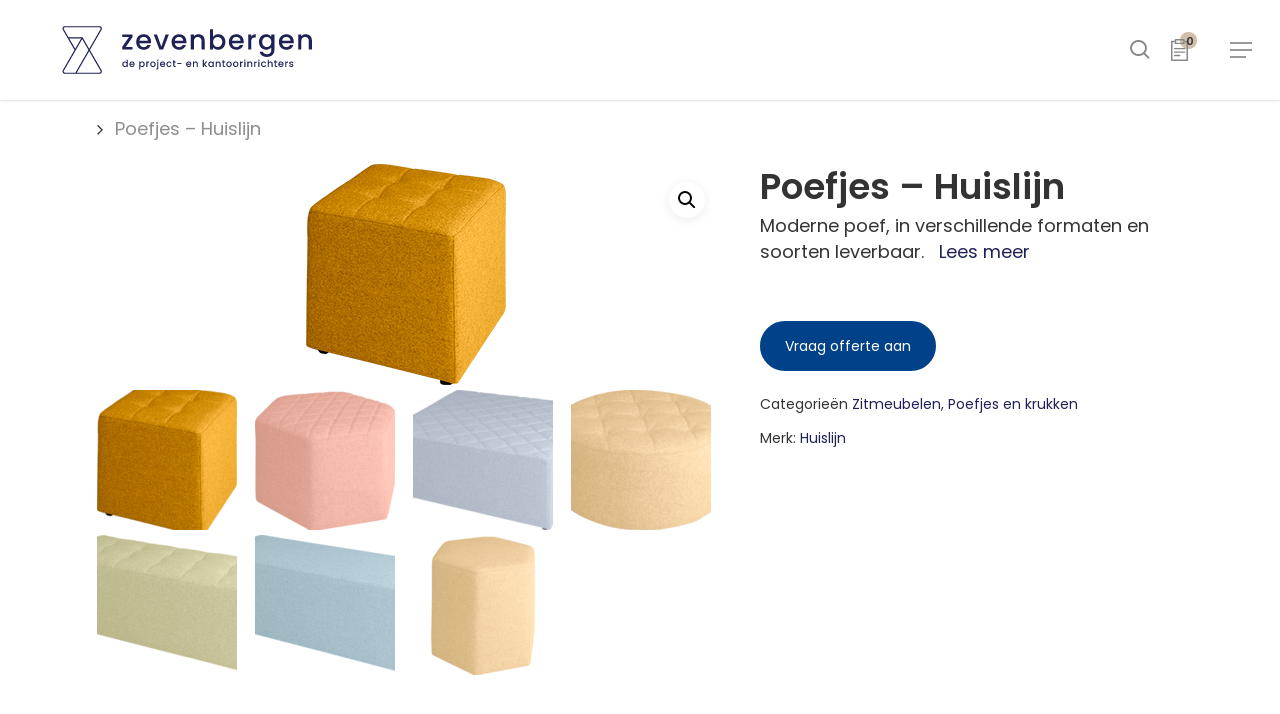

--- FILE ---
content_type: text/html; charset=UTF-8
request_url: https://www.zevenbergen-bv.nl/product/poefjes-huislijn/
body_size: 88438
content:
<!DOCTYPE html>

<html lang="nl-NL" class="no-js">
<head>
	
	<meta charset="UTF-8">
	
	<meta name="viewport" content="width=device-width, initial-scale=1, maximum-scale=1, user-scalable=0" /><link rel="shortcut icon" href="https://b2b2z5a4.delivery.rocketcdn.me/app/uploads/2018/08/favicon-zevenbergen.png" /><meta name='robots' content='index, follow, max-image-preview:large, max-snippet:-1, max-video-preview:-1' />
	<style>img:is([sizes="auto" i], [sizes^="auto," i]) { contain-intrinsic-size: 3000px 1500px }</style>
	
<!-- Google Tag Manager for WordPress by gtm4wp.com -->
<script data-cfasync="false" data-pagespeed-no-defer>
	var gtm4wp_datalayer_name = "dataLayer";
	var dataLayer = dataLayer || [];
</script>
<!-- End Google Tag Manager for WordPress by gtm4wp.com --><style>.vc_parallax-inner iframe,.vc_video-bg iframe {    max-width: 1000%}.vc_clearfix:after,.vc_column-inner::after,.vc_el-clearfix,.vc_row:after {    clear: both}.container:before,.container:after,.container-fluid:before,.container-fluid:after,.row:before,.row:after,.modal-footer:before,.modal-footer:after,.vc_row:before,.vc_row:after {  content: " ";  display: table;}.container:after,.container-fluid:after,.row:after,.vc_row:after {  clear: both;}.vc-composer-icon,[class*=" vc_arrow-icon-"],[class^=vc_arrow-icon-] {    speak: none;    font-variant: normal;    text-transform: none;    -webkit-font-smoothing: antialiased;    -moz-osx-font-smoothing: grayscale}.vc_row:after,.vc_row:before {    content: " ";    display: table}/*nectar addition*/@media (max-width: 690px) {    .vc_hidden-xs {        display: none!important    }    .vc_el-clearfix-xs {        clear: both    }}@media (min-width: 691px) and (max-width: 999px) {    .vc_hidden-sm {        display: none!important    }    .vc_el-clearfix-sm {        clear: both    }}@media (min-width: 1000px) and (max-width: 1299px) {    .vc_hidden-md {        display: none!important    }    .vc_el-clearfix-md {        clear: both    }}@media (min-width: 1300px) {  .vc_hidden-lg {    display: none !important;  }}/*nectar addition end */.vc_row-fluid::before, .vc_row-fluid::after {    content: "";    display: table;}.vc_row-fluid::after {    clear: both;}.vc_pull-right {  float: right !important;}.vc_pull-left {  float: left !important;}.vc_clearfix:before,.vc_clearfix:after {  content: " ";  display: table;}.vc_clearfix:after {  clear: both;}.vc_clearfix:before,.vc_clearfix:after {  content: " ";  display: table;}.vc_clearfix:after {  clear: both;}.vc_el-clearfix {  clear: both;}.vc_col-lg-1\/5,.vc_col-lg-2\/5,.vc_col-lg-3\/5,.vc_col-lg-4\/5,.vc_col-lg-5\/5,.vc_col-md-1\/5,.vc_col-md-2\/5,.vc_col-md-3\/5,.vc_col-md-4\/5,.vc_col-md-5\/5,.vc_col-sm-1\/5,.vc_col-sm-2\/5,.vc_col-sm-3\/5,.vc_col-sm-4\/5,.vc_col-sm-5\/5,.vc_col-xs-1\/5,.vc_col-xs-2\/5,.vc_col-xs-3\/5,.vc_col-xs-4\/5,.vc_col-xs-5\/5 {    position: relative;    min-height: 1px;    -webkit-box-sizing: border-box;    -moz-box-sizing: border-box;    box-sizing: border-box;    margin-left: 2.1%;}.vc_col-xs-1\/5,.vc_col-xs-2\/5,.vc_col-xs-3\/5,.vc_col-xs-4\/5,.vc_col-xs-5\/5 {    float: left}@media only screen and (max-width: 1000px) and (min-width: 690px) {  body .vc_row-fluid.full-width-content .vc_col-xm-4\/5 {      width: calc(80%)  }  body .vc_row-fluid.full-width-content .vc_col-xm-3\/5 {      width: calc(60%)  }  body .vc_row-fluid.full-width-content .vc_col-xm-2\/5 {      width: calc(40%)  }  body .vc_row-fluid.full-width-content .vc_col-xs-1\/5 {      width: calc(20%)  }}@media (max-width: 690px) {      body .vc_row-fluid .vc_col-xs-5\/5 {      width: 100%  }  body .vc_row-fluid.full-width-content .vc_col-xm-4\/5 {      width: calc(80%)  }  body .vc_row-fluid.full-width-content .vc_col-xm-3\/5 {      width: calc(60%)  }  body .vc_row-fluid.full-width-content .vc_col-xm-2\/5 {      width: calc(40%)  }  body .vc_row-fluid.full-width-content .vc_col-xs-1\/5 {      width: calc(20%)  }}@media (min-width: 1000px) and (max-width: 1300px) {    .vc_col-md-1\/5,    .vc_col-md-2\/5,    .vc_col-md-3\/5,    .vc_col-md-4\/5,    .vc_col-md-5\/5 {        float: left    }    body .vc_row-fluid .vc_col-md-5\/5 {        width: 100%    }    body .vc_row-fluid .vc_col-md-4\/5 {        width: 80%;    }    body .vc_row-fluid .vc_col-md-3\/5 {        width: 60%;    }    body .vc_row-fluid .vc_col-md-2\/5 {        width: 40%;    }    body .vc_row-fluid .vc_col-md-1\/5 {        width: 20%;     }  }@media (min-width: 1300px) {    .vc_col-lg-1\/5,    .vc_col-lg-2\/5,    .vc_col-lg-3\/5,    .vc_col-lg-4\/5,    .vc_col-lg-5\/5 {        float: left    }    body .vc_row-fluid .vc_col-lg-5\/5 {        width: 100%    }    body .vc_row-fluid .vc_col-lg-4\/5 {        width: 80%;    }    body .vc_row-fluid .vc_col-lg-3\/5 {        width: 60%;    }    body .vc_row-fluid .vc_col-lg-2\/5 {        width: 40%;    }    body .vc_row-fluid .vc_col-lg-1\/5 {        width: 20%;     }    }@media (max-width: 767px) {  .vc_el-clearfix-xs {    clear: both;  }}@media (min-width: 768px) and (max-width: 1000px) {  .vc_el-clearfix-sm {    clear: both;  }}@media (min-width: 1000px) and (max-width: 1199px) {  .vc_el-clearfix-md {    clear: both;  }}@media (min-width: 1200px) {  .vc_el-clearfix-lg {    clear: both;  }}.vc_visible {  display: block;}.vc_table {  width: 100%;  margin-bottom: 20px;  border-collapse: collapse;}.vc_button-2-wrapper,.vc_pixel_icon {    display: inline-block;    vertical-align: middle}@font-face{    font-family:vcpb-plugin-icons;    src:url(../fonts/vc_icons_v2/fonts/vcpb-plugin-icons.eot?f6ud62);    src:url(../fonts/vc_icons_v2/fonts/vcpb-plugin-icons.eot?f6ud62#iefix) format('embedded-opentype'),url(../fonts/vc_icons_v2/fonts/vcpb-plugin-icons.ttf?f6ud62) format('truetype'),url(../fonts/vc_icons_v2/fonts/vcpb-plugin-icons.woff?f6ud62) format('woff'),url(../fonts/vc_icons_v2/fonts/vcpb-plugin-icons.svg?f6ud62#vcpb-plugin-icons) format('svg');    font-weight:400;    font-style:normal}.vc-composer-icon{    font-family:vcpb-plugin-icons!important;    speak:none;    font-style:normal;    font-weight:400;    font-variant:normal;    text-transform:none;    line-height:1;    -webkit-font-smoothing:antialiased;    -moz-osx-font-smoothing:grayscale}.vc-c-icon-minimize:before{    content:"\e91c"}.vc-c-icon-close:before{    content:"\e5cd"}.vc-c-icon-1-6_4-6_1-6:before{    content:"\e90e"}.vc-c-icon-add_template:before{    content:"\e903"}.vc-c-icon-arrow_back:before{    content:"\e5c4"}.vc-c-icon-arrow_drop_down:before{    content:"\e5c5"}.vc-c-icon-arrow_drop_up:before{    content:"\e5c7"}.vc-c-icon-arrow_forward:before{    content:"\e5c8"}.vc-c-icon-check:before{    content:"\e5ca"}.vc-c-icon-arrow_upward:before{    content:"\e5d8"}.vc-c-icon-arrow_downward:before{    content:"\e5db"}.vc-c-icon-sync:before{    content:"\e627"}.vc-c-icon-search:before{    content:"\e8b6"}.vc-c-icon-1-1:before{    content:"\e900"}.vc-c-icon-1-2_1-2:before{    content:"\e901"}.vc-c-icon-1-3_1-3_1-3:before{    content:"\e902"}.vc-c-icon-1-4_1-2_1-4:before{    content:"\e904"}.vc-c-icon-1-4_1-4_1-4_1-4:before{    content:"\e905"}.vc-c-icon-1-4_3-4:before{    content:"\e906"}.vc-c-icon-1-6_1-6_1-6_1-2:before{    content:"\e907"}.vc-c-icon-1-6_1-6_1-6_1-6_1-6_1-6:before{    content:"\e908"}.vc-c-icon-l_15_15_15_15_15:before{    content:"\e909"}.vc-c-icon-1-6_2-3_1-6:before{    content:"\e90a"}.vc-c-icon-2-3_1-3:before{    content:"\e90b"}.vc-c-icon-5-6_1-6:before{    content:"\e90c"}.vc-c-icon-add_element:before{    content:"\e90d"}.vc-c-icon-add:before{    content:"\e90f"}.vc-c-icon-cog:before{    content:"\e910"}.vc-c-icon-content_copy:before{    content:"\e911"}.vc-c-icon-delete_empty:before{    content:"\e912"}.vc-c-icon-dragndrop:before{    content:"\e913"}.vc-c-icon-fullscreen_exit:before{    content:"\e914"}.vc-c-icon-fullscreen:before{    content:"\e915"}.vc-c-icon-arrow_drop_right:before{    content:"\e916"}.vc-c-icon-layout_default:before{    content:"\e917"}.vc-c-icon-layout_landscape-smartphones:before{    content:"\e918"}.vc-c-icon-layout_landscape-tablets:before{    content:"\e919"}.vc-c-icon-layout_portrait-smartphones:before{    content:"\e91a"}.vc-c-icon-layout_portrait-tablets:before{    content:"\e91b"}.vc-c-icon-mode_edit:before{    content:"\e91d"}.vc-c-icon-row_default_fe:before{    content:"\e91e"}.vc-c-icon-text-block:before{    content:"\e91f"}.vc_txt_align_left {    text-align: left}.vc_txt_align_right {    text-align: right}.vc_txt_align_center {    text-align: center}.vc_txt_align_justify {    text-align: justify;    text-justify: inter-word}.vc_el_width_50 {    width: 50%}.vc_el_width_60 {    width: 60%}.vc_el_width_70 {    width: 70%}.vc_el_width_80 {    width: 80%}.vc_el_width_90 {    width: 90%}.vc_el_width_100 {    width: 100%}i.icon {    display: inline-block;    width: 16px;    height: 16px;    line-height: 16px;    vertical-align: text-top;    margin-left: 5px}.wpb_btn-large i.icon {    height: 19px;    margin-left: 9px}.wpb_btn-small i.icon {    height: 15px}.wpb_btn-mini i.icon {    display: none}.vc_column_container .vc_btn,.vc_column_container .wpb_button {    margin-top: 5px;    margin-bottom: 5px}#content .wpb_alert p:last-child,#content .wpb_text_column:last-child,#content .wpb_text_column p:last-child,.vc_message_box>p:last-child,.wpb_alert p:last-child,.wpb_text_column:last-child,.wpb_text_column p:last-child {    margin-bottom: 0}.vc_message_box-icon>*,.vc_message_box-icon>.fa {    font-size: 1.7em;    line-height: 1}.vc_message_box-icon>*,.vc_toggle_simple .vc_toggle_icon::after,.vc_toggle_simple .vc_toggle_icon::before {    left: 50%;    top: 50%;    -webkit-transform: translate(-50%, -50%);    -ms-transform: translate(-50%, -50%);    -o-transform: translate(-50%, -50%)}.wpb_button,.wpb_content_element,ul.wpb_thumbnails-fluid>li {    margin-bottom: 35px}.entry-content .twitter-share-button,.fb_like,.twitter-share-button,.wpb_accordion .wpb_content_element,.wpb_googleplus,.wpb_pinterest,.wpb_tab .wpb_content_element {    margin-bottom: 21.74px}.vc_parallax {    position: relative;    overflow: hidden}.vc_parallax>* {    position: relative;    z-index: 1}.vc_parallax .vc_parallax-inner {    pointer-events: none;    position: absolute;    left: 0;    right: 0;    top: 0;    background-attachment: scroll;    background-color: transparent;    background-image: inherit;    background-size: cover;    z-index: 0;    background-position: 50% 0}.vc_video-bg-container {    position: relative}.vc_video-bg {    height: 100%;    overflow: hidden;    pointer-events: none;    position: absolute;    top: 0;    left: 0;    width: 100%;    z-index: 0}.vc_row[data-vc-full-width] {    -webkit-transition: opacity .5s ease;    -o-transition: opacity .5s ease;    transition: opacity .5s ease;    overflow: hidden}.vc_row[data-vc-full-width].vc_hidden {    opacity: 0}.vc_empty-element>.vc_column-inner {    min-height: 100px}iframe.twitter-share-button {    margin: 0}.wpb_widgetised_column .wpb_wrapper>ul {    margin: 0}.wpb_widgetised_column .wpb_wrapper>ul>li {    margin-left: 0;    background-image: none;    list-style: none!important}.wpb_widgetised_column .wpb_wrapper>ul>li:after,.wpb_widgetised_column .wpb_wrapper>ul>li:before {    display: none!important}.wpb_button {    display: inline-block;    padding: 4px 10px;    margin-bottom: 0;    margin-top: 0;    font-size: 13px;    line-height: 18px;    color: #333;    text-align: center;    text-shadow: 0 1px 1px rgba(255, 255, 255, .75);    vertical-align: middle;    cursor: pointer;    background-color: #f7f7f7;    border: 1px solid #ccc;    -webkit-border-radius: 2px;    -moz-border-radius: 2px;    border-radius: 2px;    -webkit-box-shadow: none;    -moz-box-shadow: none;    box-shadow: none;    border-color: rgba(0, 0, 0, .1)}.wpb_button.active,.wpb_button.disabled,.wpb_button:active,.wpb_button:hover,.wpb_button[disabled] {    background-color: #eaeaea}.wpb_button:hover {    color: #333;    background-color: #e6e6e6;    -webkit-transition: background-color .1s linear;    -o-transition: background-color .1s linear;    transition: background-color .1s linear;    background-image: none}.wpb_button:focus {    outline: dotted thin;    outline: -webkit-focus-ring-color auto 5px;    outline-offset: -2px}.wpb_button.active,.wpb_button:active {    background-color: #e6e6e6;    background-image: none;    outline: 0;    -webkit-box-shadow: inset 0 2px 4px rgba(0, 0, 0, .15), 0 1px 2px rgba(0, 0, 0, .05);    box-shadow: inset 0 2px 4px rgba(0, 0, 0, .15), 0 1px 2px rgba(0, 0, 0, .05)}button.wpb_btn-large,span.wpb_btn-large {    padding: 9px 14px;    font-size: 15px;    line-height: normal;    -webkit-border-radius: 2px;    -moz-border-radius: 2px;    border-radius: 2px}button.wpb_btn-large [class^=icon-],span.wpb_btn-large [class^=icon-] {    margin-top: 1px}button.wpb_btn-small,span.wpb_btn-small {    padding: 5px 9px;    font-size: 11px;    line-height: 16px}button.wpb_btn-small [class^=icon-],span.wpb_btn-small [class^=icon-] {    margin-top: -1px}button.wpb_btn-mini,span.wpb_btn-mini {    padding: 2px 6px;    font-size: 11px;    line-height: 14px}button.wpb_button::-moz-focus-inner,input[type=submit].wpb_button::-moz-focus-inner {    padding: 0;    border: 0}a.wpb_button_a {    border: none}.wpb_content_element .wpb_tabs_nav li.ui-tabs-active a,.wpb_gallery .wpb_flexslider .flex-caption {    cursor: default}.wpb_call_to_action,.wpb_call_to_action .wpb_button {    -webkit-box-sizing: border-box;    -moz-box-sizing: border-box}.vc_custom_heading a,.vc_custom_heading a:focus,.vc_custom_heading a:hover,.vc_custom_heading a:visited {    border: none;    text-decoration: inherit;    color: inherit}.vc_custom_heading a {    -webkit-transition: all .2s ease-in-out;    transition: all .2s ease-in-out;    opacity: 1}.vc_custom_heading a:hover {    opacity: .85}#content .wpb_call_to_action .wpb_call_text,.wpb_call_to_action .wpb_call_text {    margin: 0;    padding-top: 0}.cta_align_bottom {    text-align: center}.cta_align_bottom .wpb_button {    position: static;    margin-top: 21.74px;    display: inline-block}.cta_no_button .wpb_call_text {    width: auto;    float: none}.wpb_gmaps_widget .wpb_wrapper {    background-color: #f7f7f7;    padding: 5px}.wpb_gmaps_widget .wpb_map_wraper iframe {    margin-bottom: 0;    padding: 0;    display: block;    width: 100%;    border: none}.wpb_gmaps_widget.vc_map_responsive .wpb_map_wraper {    position: relative;    padding-bottom: 56.25%;    height: 0}.wpb_gmaps_widget.vc_map_responsive .wpb_map_wraper iframe {    position: absolute;    top: 0;    left: 0;    height: 100%}.wpb_accordion_section .wpb_accordion_header a:focus,.wpb_content_element .wpb_tabs_nav li a:focus,.wpb_tour_next_prev_nav a:focus {    outline: 0}.wpb_content_element .wpb_tabs_nav,.wpb_content_element .wpb_tour_tabs_wrapper {    padding: 0}.wpb_content_element .wpb_tabs_nav {    margin: 0;    padding-left: 0!important;    text-indent: inherit!important}#content .wpb_content_element .wpb_tabs_nav {    margin: 0}.wpb_content_element .wpb_tabs_nav li {    background-color: #FFF;    white-space: nowrap;    padding: 0;    background-image: none;    list-style: none!important}.wpb_content_element .wpb_accordion_wrapper .wpb_accordion_header,.wpb_content_element .wpb_tabs_nav li.ui-tabs-active,.wpb_content_element .wpb_tabs_nav li:hover,.wpb_content_element.wpb_tabs .wpb_tour_tabs_wrapper .wpb_tab {    background-color: #f7f7f7}.wpb_content_element .wpb_tabs_nav li:after,.wpb_content_element .wpb_tabs_nav li:before {    display: none!important}.wpb_content_element .wpb_accordion_header a  {    border-bottom: none;    text-decoration: none;    display: block;    padding: .5em 1em}.wpb_content_element .wpb_accordion_wrapper .wpb_accordion_content {    padding: 1em}.wpb_content_element .wpb_accordion_wrapper .wpb_accordion_content .wpb_row:last-child>div>div.wpb_wrapper .wpb_content_element:last-child,.wpb_content_element .wpb_accordion_wrapper .wpb_accordion_content>.wpb_content_element:last-child,.wpb_content_element .wpb_tour_tabs_wrapper .wpb_tab .wpb_row:last-child>div>div.wpb_wrapper .wpb_content_element:last-child,.wpb_content_element .wpb_tour_tabs_wrapper .wpb_tab>.wpb_content_element:last-child {    margin-bottom: 0}.wpb_tabs .wpb_tabs_nav li {    float: left;    margin: 0 1px 0 0}.wpb_accordion .wpb_accordion_wrapper .wpb_accordion_header {    margin: 0 0 1px;    padding-top: 0;    position: relative;    text-transform: none;    font-weight: inherit;    font-size: inherit;    font-family: inherit;    line-height: inherit;    letter-spacing: inherit}.wpb_accordion .wpb_accordion_wrapper .wpb_accordion_header a {    padding-left: 1em}.wpb_accordion .wpb_accordion_wrapper .ui-state-active .ui-icon,.wpb_accordion .wpb_accordion_wrapper .ui-state-default .ui-icon {    display: block;    width: 16px;    height: 16px;    background-image: url(../images/toggle_open.png);    background-repeat: no-repeat;    position: absolute;    right: .7em;    top: .7em}.wpb_accordion .wpb_accordion_wrapper .ui-state-active .ui-icon {    background-image: url(../images/toggle_close.png)}.grid_layout-thumbnail .post-thumb,body ul.wpb_thumbnails-fluid li .entry-content:last-child {    margin-bottom: 0}.wpb_column .wpb_wrapper .wpb_teaser_grid {    float: none}body ul.wpb_thumbnails-fluid li {    padding: 0;    margin-left: 0;    background-image: none;    list-style: none!important}body ul.wpb_thumbnails-fluid li:after,body ul.wpb_thumbnails-fluid li:before {    display: none!important}.wpb_row .wpb_filtered_grid ul.wpb_thumbnails-fluid,.wpb_row .wpb_grid ul.wpb_thumbnails-fluid {    padding: 0;    overflow: visible!important}.wpb_image_grid .wpb_image_grid_ul a {    display: block}.wpb_image_grid .wpb_image_grid_ul img {    display: block;    max-width: 100%;    height: auto}.wpb_gallery .theme-default .nivoSlider {    margin-bottom: 0}.wpb_gallery .theme-default .nivo-controlNav {    padding: 10px 0 3px}.wpb_gallery .wpb_flexslider .flex-control-nav {    bottom: auto;    top: 100%;    margin-top: 15px}.wpb_gallery .wpb_flexslider .flex-direction-nav a {    border: none;    -webkit-box-shadow: none;    -moz-box-shadow: none;    box-shadow: none}.wpb_gallery .wpb_flexslider .flex-direction-nav a:hover {    -webkit-box-shadow: none;    -moz-box-shadow: none;    box-shadow: none}.wpb_gallery .wpb_flexslider .flex-direction-nav a:before {    line-height: 1}.wpb_gallery .wpb_flexslider .flex-control-paging {    z-index: 10}#content .wpb_gallery_slides ul.flex-direction-nav,#content .wpb_gallery_slides ul.slides,.content .wpb_gallery_slides ul.flex-direction-nav,.content .wpb_gallery_slides ul.slides,.wpb_content_element .wpb_gallery_slides ul li,.wpb_gallery_slides ul.flex-direction-nav,.wpb_gallery_slides ul.slides,body .wpb_gallery_slides ul li {    list-style: none;    padding: 0;    background-image: none;    margin: 0}.wpb_video_widget.vc_video-el-width-10 .wpb_wrapper {    width: 10%}.wpb_video_widget.vc_video-el-width-20 .wpb_wrapper {    width: 20%}.wpb_video_widget.vc_video-el-width-30 .wpb_wrapper {    width: 30%}.wpb_video_widget.vc_video-el-width-40 .wpb_wrapper {    width: 40%}.wpb_video_widget.vc_video-el-width-50 .wpb_wrapper {    width: 50%}.wpb_video_widget.vc_video-el-width-60 .wpb_wrapper {    width: 60%}.wpb_video_widget.vc_video-el-width-70 .wpb_wrapper {    width: 70%}.wpb_video_widget.vc_video-el-width-80 .wpb_wrapper {    width: 80%}.wpb_video_widget.vc_video-el-width-90 .wpb_wrapper {    width: 90%}.wpb_video_widget.vc_video-el-width-100 .wpb_wrapper {    width: 100%}.wpb_video_widget .wpb_video_wrapper {    padding-top: 56.25%;    position: relative;    width: 100%}.wpb_video_widget .wpb_video_wrapper>div {    padding-top: 0!important;    position: static}.wpb_video_widget.vc_video-aspect-ratio-169 .wpb_video_wrapper {    padding-top: 56.25%}.wpb_video_widget.vc_video-aspect-ratio-43 .wpb_video_wrapper {    padding-top: 75%}.wpb_video_widget.vc_video-aspect-ratio-235 .wpb_video_wrapper {    padding-top: 42.55319149%}.wpb_video_widget.vc_video-align-left .wpb_wrapper {    float: left}.wpb_video_widget.vc_video-align-center .wpb_wrapper {    margin: 0 auto}.wpb_video_widget.vc_video-align-right .wpb_wrapper {    float: right}.wpb_video_widget .wpb_wrapper {    position: relative}.wpb_video_widget .wpb_wrapper iframe {    width: 100%;    height: 100%;    display: block;    position: absolute;    margin: 0;    top: 0;    left: 0;    -webkit-box-sizing: border-box;    -moz-box-sizing: border-box;    box-sizing: border-box}.wpb_video_wrapper .fluid-width-video-wrapper {    padding-top: 0!important;    position: static}.vc_pie_chart {    z-index: 0;    opacity: 0;    filter: alpha(opacity=0)}.vc_pie_chart.vc_ready {    opacity: 1;    filter: alpha(opacity=100)}.vc_pie_chart .vc_pie_wrapper {    position: relative;    margin: 0 auto}.vc_pie_chart canvas {    position: relative;    z-index: 1}.vc_pie_chart .vc_pie_chart_value,.vc_pie_chart_back {    display: block;    position: absolute;    width: 100%;    height: 100%;    top: 0;    left: 0}.vc_pie_chart .vc_pie_chart_value {    font-size: 200%;    text-align: center}.vc_pie_chart_back {    border: 6px solid #f7f7f7;    border-radius: 50%;    opacity: .3;    filter: alpha(opacity=30);    -webkit-box-sizing: border-box;    -moz-box-sizing: border-box;    box-sizing: border-box}.vc_text_separator,.wpb_separator {    border-bottom: 1px solid #EBEBEB;    clear: both;    height: 1px}.vc_sep_width_100,.wpb_single_image img.vc_img-placeholder {    width: 100%}.vc_chart .vc_chart-legend {    font-size: 14px;    margin: 0;    padding: 0}.vc_chart .vc_chart-legend li {    line-height: 1.3em;    list-style: none;    margin: 0 0 .3em;    min-height: 1.3em}.vc_chart .vc_chart-legend span {    border-radius: .3em;    display: inline-block;    height: 1.3em;    left: 0;    margin-right: .5em;    vertical-align: middle;    width: 1.3em}@media (min-width:768px) {    .vc_chart .vc_chart-legend {        display: inline-block;        vertical-align: middle;        width: 40%    }    .vc_chart .vc_chart-legend li {        margin-left: 1em    }    .vc_chart .vc_chart-with-legend {        display: inline-block;        vertical-align: middle;        width: 60%    }}.vc_line-chart .vc_chart-with-legend {    width: 75%}.vc_line-chart .vc_chart-legend {    width: 25%}.wpb_single_image .wpb_wrapper .vc_single_image-wrapper .zoomImg {    border-radius: 0}.wpb_single_image [class*='_circle'] .vc-zoom-wrapper {    border-radius: 50%}.wpb_single_image [class*='_rounded'] .vc-zoom-wrapper {    border-radius: 4px}.owl-carousel .owl-animated-out {    z-index: 0}.owl-carousel .owl-animated-in {    z-index: 1}@font-face {    font-family: vc_grid_v1;    src: url(../fonts/vc_grid/vc_grid_v1.eot?-9hbgac);    src: url(../fonts/vc_grid/vc_grid_v1.eot?#iefix-9hbgac) format('embedded-opentype'), url(../fonts/vc_grid/vc_grid_v1.woff?-9hbgac) format('woff'), url(../fonts/vc_grid/vc_grid_v1.ttf?-9hbgac) format('truetype'), url(../fonts/vc_grid/vc_grid_v1.svg?-9hbgac#vc_grid_v1) format('svg');    font-weight: 400;    font-style: normal}[class*=" vc_arrow-icon-"],[class^=vc_arrow-icon-] {    font-family: vc_grid_v1;    font-style: normal;    font-weight: 400;    line-height: 1}.vc_arrow-icon-minus:before {    content: "\e61c"}.vc_arrow-icon-plus:before {    content: "\e61d"}.vc_arrow-icon-arrow_down:before {    content: "\e61e"}.vc_arrow-icon-arrow_up:before {    content: "\e61f"}.vc_arrow-icon-arrow_01_left:before {    content: "\e600"}.vc_arrow-icon-arrow_01_right:before {    content: "\e601"}.vc_arrow-icon-arrow_02_left:before {    content: "\e602"}.vc_arrow-icon-arrow_02_right:before {    content: "\e603"}.vc_arrow-icon-arrow_03_left:before {    content: "\e604"}.vc_arrow-icon-arrow_03_right:before {    content: "\e605"}.vc_arrow-icon-arrow_04_left:before {    content: "\e606"}.vc_arrow-icon-arrow_04_right:before {    content: "\e607"}.vc_arrow-icon-arrow_05_left:before {    content: "\e608"}.vc_arrow-icon-arrow_05_right:before {    content: "\e609"}.vc_arrow-icon-arrow_06_left:before {    content: "\e60a"}.vc_arrow-icon-arrow_06_right:before {    content: "\e60b"}.vc_arrow-icon-arrow_07_left:before {    content: "\e60c"}.vc_arrow-icon-arrow_07_right:before {    content: "\e60d"}.vc_arrow-icon-arrow_08_left:before {    content: "\e60e"}.vc_arrow-icon-arrow_08_right:before {    content: "\e60f"}.vc_arrow-icon-arrow_09_left:before {    content: "\e610"}.vc_arrow-icon-arrow_09_right:before {    content: "\e611"}.vc_arrow-icon-arrow_10_left:before {    content: "\e612"}.vc_arrow-icon-arrow_10_right:before {    content: "\e613"}.vc_arrow-icon-arrow_11_left:before {    content: "\e614"}.vc_arrow-icon-arrow_11_right:before {    content: "\e615"}.vc_arrow-icon-arrow_12_left:before {    content: "\e616"}.vc_arrow-icon-arrow_12_right:before {    content: "\e617"}.vc_arrow-icon-navicon:before {    content: "\f0c9"}.wpb_animate_when_almost_visible {    opacity: 0;    filter: alpha(opacity=0)}.wpb_animate_when_almost_visible:not(.wpb_start_animation) {    -webkit-animation: none;    -o-animation: none;    animation: none}.top-to-bottom,.wpb_top-to-bottom {    -webkit-animation: wpb_ttb .7s 1 cubic-bezier(.175, .885, .32, 1.275);    -o-animation: wpb_ttb .7s 1 cubic-bezier(.175, .885, .32, 1.275);    animation: wpb_ttb .7s 1 cubic-bezier(.175, .885, .32, 1.275)}.bottom-to-top,.wpb_bottom-to-top {    -webkit-animation: wpb_btt .7s 1 cubic-bezier(.175, .885, .32, 1.275);    -o-animation: wpb_btt .7s 1 cubic-bezier(.175, .885, .32, 1.275);    animation: wpb_btt .7s 1 cubic-bezier(.175, .885, .32, 1.275)}.left-to-right,.wpb_left-to-right {    -webkit-animation: wpb_ltr .7s 1 cubic-bezier(.175, .885, .32, 1.275);    -o-animation: wpb_ltr .7s 1 cubic-bezier(.175, .885, .32, 1.275);    animation: wpb_ltr .7s 1 cubic-bezier(.175, .885, .32, 1.275)}.right-to-left,.wpb_right-to-left {    -webkit-animation: wpb_rtl .7s 1 cubic-bezier(.175, .885, .32, 1.275);    -o-animation: wpb_rtl .7s 1 cubic-bezier(.175, .885, .32, 1.275);    animation: wpb_rtl .7s 1 cubic-bezier(.175, .885, .32, 1.275)}.appear,.wpb_appear {    -webkit-animation: wpb_appear .7s 1 cubic-bezier(.175, .885, .32, 1.275);    -o-animation: wpb_appear .7s 1 cubic-bezier(.175, .885, .32, 1.275);    animation: wpb_appear .7s 1 cubic-bezier(.175, .885, .32, 1.275);    -webkit-transform: scale(1);    -ms-transform: scale(1);    -o-transform: scale(1);    transform: scale(1)}.wpb_start_animation {    opacity: 1;    filter: alpha(opacity=100)}@-webkit-keyframes wpb_ttb {    0% {        -webkit-transform: translate(0, -10%);        opacity: 0;        filter: alpha(opacity=0)    }    100% {        -webkit-transform: translate(0, 0);        opacity: 1;        filter: alpha(opacity=100)    }}@-moz-keyframes wpb_ttb {    0% {        -moz-transform: translate(0, -10%);        opacity: 0;        filter: alpha(opacity=0)    }    100% {        -moz-transform: translate(0, 0);        opacity: 1;        filter: alpha(opacity=100)    }}@-o-keyframes wpb_ttb {    0% {        -o-transform: translate(0, -10%);        opacity: 0;        filter: alpha(opacity=0)    }    100% {        -o-transform: translate(0, 0);        opacity: 1;        filter: alpha(opacity=100)    }}@keyframes wpb_ttb {    0% {        -webkit-transform: translate(0, -10%);        -ms-transform: translate(0, -10%);        -o-transform: translate(0, -10%);        transform: translate(0, -10%);        opacity: 0;        filter: alpha(opacity=0)    }    100% {        -webkit-transform: translate(0, 0);        -ms-transform: translate(0, 0);        -o-transform: translate(0, 0);        transform: translate(0, 0);        opacity: 1;        filter: alpha(opacity=100)    }}@-webkit-keyframes wpb_btt {    0% {        -webkit-transform: translate(0, 10%);        opacity: 0;        filter: alpha(opacity=0)    }    100% {        -webkit-transform: translate(0, 0);        opacity: 1;        filter: alpha(opacity=100)    }}@-moz-keyframes wpb_btt {    0% {        -moz-transform: translate(0, 10%);        opacity: 0;        filter: alpha(opacity=0)    }    100% {        -moz-transform: translate(0, 0);        opacity: 1;        filter: alpha(opacity=100)    }}@-o-keyframes wpb_btt {    0% {        -o-transform: translate(0, 10%);        opacity: 0;        filter: alpha(opacity=0)    }    100% {        -o-transform: translate(0, 0);        opacity: 1;        filter: alpha(opacity=100)    }}@keyframes wpb_btt {    0% {        -webkit-transform: translate(0, 10%);        -ms-transform: translate(0, 10%);        -o-transform: translate(0, 10%);        transform: translate(0, 10%);        opacity: 0;        filter: alpha(opacity=0)    }    100% {        -webkit-transform: translate(0, 0);        -ms-transform: translate(0, 0);        -o-transform: translate(0, 0);        transform: translate(0, 0);        opacity: 1;        filter: alpha(opacity=100)    }}@-webkit-keyframes wpb_ltr {    0% {        -webkit-transform: translate(-10%, 0);        opacity: 0;        filter: alpha(opacity=0)    }    100% {        -webkit-transform: translate(0, 0);        opacity: 1;        filter: alpha(opacity=100)    }}@-moz-keyframes wpb_ltr {    0% {        -moz-transform: translate(-10%, 0);        opacity: 0;        filter: alpha(opacity=0)    }    100% {        -moz-transform: translate(0, 0);        opacity: 1;        filter: alpha(opacity=100)    }}@-o-keyframes wpb_ltr {    0% {        -o-transform: translate(-10%, 0);        opacity: 0;        filter: alpha(opacity=0)    }    100% {        -o-transform: translate(0, 0);        opacity: 1;        filter: alpha(opacity=100)    }}@keyframes wpb_ltr {    0% {        -webkit-transform: translate(-10%, 0);        -ms-transform: translate(-10%, 0);        -o-transform: translate(-10%, 0);        transform: translate(-10%, 0);        opacity: 0;        filter: alpha(opacity=0)    }    100% {        -webkit-transform: translate(0, 0);        -ms-transform: translate(0, 0);        -o-transform: translate(0, 0);        transform: translate(0, 0);        opacity: 1;        filter: alpha(opacity=100)    }}@-webkit-keyframes wpb_rtl {    0% {        -webkit-transform: translate(10%, 0);        opacity: 0;        filter: alpha(opacity=0)    }    100% {        -webkit-transform: translate(0, 0);        opacity: 1;        filter: alpha(opacity=100)    }}@-moz-keyframes wpb_rtl {    0% {        -moz-transform: translate(10%, 0);        opacity: 0;        filter: alpha(opacity=0)    }    100% {        -moz-transform: translate(0, 0);        opacity: 1;        filter: alpha(opacity=100)    }}@-o-keyframes wpb_rtl {    0% {        -o-transform: translate(10%, 0);        opacity: 0;        filter: alpha(opacity=0)    }    100% {        -o-transform: translate(0, 0);        opacity: 1;        filter: alpha(opacity=100)    }}@keyframes wpb_rtl {    0% {        -webkit-transform: translate(10%, 0);        -ms-transform: translate(10%, 0);        -o-transform: translate(10%, 0);        transform: translate(10%, 0);        opacity: 0;        filter: alpha(opacity=0)    }    100% {        -webkit-transform: translate(0, 0);        -ms-transform: translate(0, 0);        -o-transform: translate(0, 0);        transform: translate(0, 0);        opacity: 1;        filter: alpha(opacity=100)    }}@-webkit-keyframes wpb_appear {    0% {        -webkit-transform: scale(.5);        opacity: .1;        filter: alpha(opacity=10)    }    100% {        -webkit-transform: scale(1);        opacity: 1;        filter: alpha(opacity=100)    }}@-moz-keyframes wpb_appear {    0% {        -moz-transform: scale(.5);        opacity: .1;        filter: alpha(opacity=10)    }    100% {        -moz-transform: scale(1);        opacity: 1;        filter: alpha(opacity=100)    }}@-o-keyframes wpb_appear {    0% {        -o-transform: scale(.5);        opacity: .1;        filter: alpha(opacity=10)    }    100% {        -o-transform: scale(1);        opacity: 1;        filter: alpha(opacity=100)    }}@keyframes wpb_appear {    0% {        -webkit-transform: scale(.5);        -ms-transform: scale(.5);        -o-transform: scale(.5);        transform: scale(.5);        opacity: .1;        filter: alpha(opacity=10)    }    100% {        -webkit-transform: scale(1);        -ms-transform: scale(1);        -o-transform: scale(1);        transform: scale(1);        opacity: 1;        filter: alpha(opacity=100)    }}.vc-spinner::before {    content: '';    width: 16px;    height: 16px;    display: inline-block;    pointer-events: none;    margin-top: 6px;    background: url(../images/spinner.gif) no-repeat;    background-position-x: center;    background-position-y: center}.vc-spinner.vc-spinner-complete::before {    background-image: url(../vc/tick.png)}.vc-spinner.vc-spinner-failed::before {    background-image: url(../vc/remove.png)}.vc_row.vc_row-flex>.span_12 {  -webkit-flex-wrap: wrap;    -ms-flex-wrap: wrap;    flex-wrap: wrap  }@media only screen and (max-width:999px) {  .vc_row.vc_row-flex>.span_12,  .vc_row.vc_row-flex>.span_12>.vc_column_container {      -webkit-flex-wrap: wrap;      -ms-flex-wrap: wrap;      flex-wrap: wrap;  }}.vc_row.vc_row-flex>.span_12,.vc_row.vc_row-flex>.span_12>.vc_column_container {    display: -webkit-box;    display: -webkit-flex;    display: -ms-flexbox;    display: flex;}.vc_row.vc_row-flex>.span_12>.vc_vc_column,.vc_row.vc_row-flex>.span_12>.vc_vc_column_inner {    display: -webkit-box;    display: -webkit-flex;    display: -ms-flexbox;    display: flex;}.vc_row.vc_row-flex>.span_12>.vc_column_container>.wpb_wrapper {    display: -webkit-box;    display: -webkit-flex;    display: -ms-flexbox;    -webkit-box-orient: vertical;    -webkit-box-direction: normal;}.vc_row.vc_row-flex>.span_12>.vc_column_container>.wpb_wrapper {    -webkit-box-flex: 1;    -webkit-flex-grow: 1;    -ms-flex-positive: 1;    flex-grow: 1;    display: flex;    -webkit-flex-direction: column;    -ms-flex-direction: column;    flex-direction: column;}@media (-ms-high-contrast:active),(-ms-high-contrast:none) {    .vc_row.vc_row-flex>.vc_column_container>.vc_column-inner>* {        min-height: 1em    }}.vc_row.vc_row-flex>.span_12>.vc_vc_column>.vc_column_container,.vc_row.vc_row-flex>.span_12>.vc_vc_column_inner>.vc_column_container {    display: -webkit-box;    display: -webkit-flex;    display: -ms-flexbox;    display: flex;    width: 100%;}.vc_row.vc_row-flex>.span_12>.vc_column_container>.vc_column-inner,.vc_row.vc_row-flex>.span_12>.vc_column_container>.column-inner-wrap>.column-inner {    -webkit-box-flex: 1;    -webkit-flex-grow: 1;    -ms-flex-positive: 1;    flex-grow: 1;    display: -webkit-box;    display: -webkit-flex;    display: -ms-flexbox;    display: flex;    -webkit-box-orient: vertical;    -webkit-box-direction: normal;    -webkit-flex-direction: column;    -ms-flex-direction: column;    flex-direction: column;}.vc_row.vc_row-o-equal-height>.span_12>.vc_column_container,.vc_row.vc_row-flex>.span_12>.vc_column_container>.column-inner-wrap {    -webkit-box-align: stretch;    -webkit-align-items: stretch;    -ms-flex-align: stretch;    align-items: stretch;}.vc_row.vc_row-o-content-top>.span_12>.vc_vc_column>.vc_column_container>.vc_column-inner,.vc_row.vc_row-o-content-top>.span_12>.vc_vc_column_inner>.vc_column_container>.vc_column-inner {    -webkit-box-pack: start;    -webkit-justify-content: flex-start;    -ms-flex-pack: start;    justify-content: flex-start;}.vc_row.vc_row-o-content-top:not(.vc_row-o-equal-height)>.vc_vc_column>.vc_column_container,.vc_row.vc_row-o-content-top:not(.vc_row-o-equal-height)>.vc_vc_column_inner>.vc_column_container {    -webkit-box-align: start;    -webkit-align-items: flex-start;    -ms-flex-align: start;    align-items: flex-start;}.vc_row.vc_row-o-content-bottom:not(.vc_row-o-equal-height)>.vc_vc_column>.vc_column_container,.vc_row.vc_row-o-content-bottom:not(.vc_row-o-equal-height)>.vc_vc_column_inner>.vc_column_container {    -webkit-box-align: end;    -webkit-align-items: flex-end;    -ms-flex-align: end;    align-items: flex-end;}.vc_row.vc_row-o-content-middle>.span_12>.vc_column_container>.vc_column-inner,.vc_row.vc_row-flex>.span_12>.vc_column_container>.column-inner-wrap>.column-inner {    -webkit-box-pack: center;    -webkit-justify-content: center;    -ms-flex-pack: center;    justify-content: center;    width: 100%;}.vc_row.vc_row-o-content-bottom>.span_12>.vc_column_container>.vc_column-inner {    -webkit-box-pack: end;    -webkit-justify-content: flex-end;    -ms-flex-pack: end;    justify-content: flex-end;}.vc_row.vc_row-o-content-middle:not(.vc_row-o-equal-height)>.vc_vc_column>.vc_column_container,.vc_row.vc_row-o-content-middle:not(.vc_row-o-equal-height)>.vc_vc_column_inner>.vc_column_container {    -webkit-box-align: center;    -webkit-align-items: center;    -ms-flex-align: center;    align-items: center;}@media screen and (max-width: 999px) {   .vc_row.vc_row-flex > .span_12, .vc_row.vc_row-flex > .span_12 > .vc_column_container,   .vc_row.vc_row-flex>.span_12>.vc_column_container>.vc_column-inner,   .vc_row.vc_row-flex>.span_12>.vc_column_container>.column-inner-wrap>.column-inner {    display: block;  }}@media only screen and (max-width: 999px) and (min-width: 690px) {.vc_row.vc_row-flex > .span_12, .vc_row.vc_row-flex > .span_12 > .vc_column_container.one-fourths,.vc_row.vc_row-flex>.span_12>.vc_column_container.one-fourths>.vc_column-inner {    display: -webkit-box;    display: -webkit-flex;    display: -ms-flexbox;    display: flex;}}.vc_row.vc_row-o-columns-stretch.vc_row-o-full-height > .span_12 {    -webkit-align-content: stretch;    -ms-flex-line-pack: stretch;    align-content: stretch;}.vc_row.vc_row-o-columns-top.vc_row-o-full-height > .span_12 {    -webkit-align-content: flex-start;    -ms-flex-line-pack: start;    align-content: flex-start;}.vc_row.vc_row-o-columns-bottom.vc_row-o-full-height > .span_12 {    -webkit-align-content: flex-end!important;    -ms-flex-line-pack: end!important;    align-content: flex-end!important;}.vc_row.vc_row-o-columns-middle.vc_row-o-full-height > .span_12 {    -webkit-align-content: center;    -ms-flex-line-pack: center;    align-content: center;}.vc_row.vc_row-o-columns-bottom > .span_12::after, .vc_row.vc_row-o-columns-middle > .span_12::after, .vc_row.vc_row-o-columns-top > .span_12::after {    content: '';    width: 100%;    height: 0;    overflow: hidden;    visibility: hidden;    display: block;}.vc_row.vc_row-flex.vc_row-o-full-height > .span_12 {    display: -webkit-box!important;    display: -webkit-flex!important;    display: -ms-flexbox!important;    display: flex!important;}@charset "UTF-8";.wp-block-archives{  box-sizing:border-box;}.wp-block-archives-dropdown label{  display:block;}.wp-block-avatar{  line-height:0;}.wp-block-avatar,.wp-block-avatar img{  box-sizing:border-box;}.wp-block-avatar.aligncenter{  text-align:center;}.wp-block-audio{  box-sizing:border-box;}.wp-block-audio :where(figcaption){  margin-bottom:1em;  margin-top:.5em;}.wp-block-audio audio{  min-width:300px;  width:100%;}.wp-block-button__link{  align-content:center;  box-sizing:border-box;  cursor:pointer;  display:inline-block;  height:100%;  text-align:center;  word-break:break-word;}.wp-block-button__link.aligncenter{  text-align:center;}.wp-block-button__link.alignright{  text-align:right;}:where(.wp-block-button__link){  border-radius:9999px;  box-shadow:none;  padding:calc(.667em + 2px) calc(1.333em + 2px);  text-decoration:none;}.wp-block-button[style*=text-decoration] .wp-block-button__link{  text-decoration:inherit;}.wp-block-buttons>.wp-block-button.has-custom-width{  max-width:none;}.wp-block-buttons>.wp-block-button.has-custom-width .wp-block-button__link{  width:100%;}.wp-block-buttons>.wp-block-button.has-custom-font-size .wp-block-button__link{  font-size:inherit;}.wp-block-buttons>.wp-block-button.wp-block-button__width-25{  width:calc(25% - var(--wp--style--block-gap, .5em)*.75);}.wp-block-buttons>.wp-block-button.wp-block-button__width-50{  width:calc(50% - var(--wp--style--block-gap, .5em)*.5);}.wp-block-buttons>.wp-block-button.wp-block-button__width-75{  width:calc(75% - var(--wp--style--block-gap, .5em)*.25);}.wp-block-buttons>.wp-block-button.wp-block-button__width-100{  flex-basis:100%;  width:100%;}.wp-block-buttons.is-vertical>.wp-block-button.wp-block-button__width-25{  width:25%;}.wp-block-buttons.is-vertical>.wp-block-button.wp-block-button__width-50{  width:50%;}.wp-block-buttons.is-vertical>.wp-block-button.wp-block-button__width-75{  width:75%;}.wp-block-button.is-style-squared,.wp-block-button__link.wp-block-button.is-style-squared{  border-radius:0;}.wp-block-button.no-border-radius,.wp-block-button__link.no-border-radius{  border-radius:0 !important;}:root :where(.wp-block-button .wp-block-button__link.is-style-outline),:root :where(.wp-block-button.is-style-outline>.wp-block-button__link){  border:2px solid;  padding:.667em 1.333em;}:root :where(.wp-block-button .wp-block-button__link.is-style-outline:not(.has-text-color)),:root :where(.wp-block-button.is-style-outline>.wp-block-button__link:not(.has-text-color)){  color:currentColor;}:root :where(.wp-block-button .wp-block-button__link.is-style-outline:not(.has-background)),:root :where(.wp-block-button.is-style-outline>.wp-block-button__link:not(.has-background)){  background-color:initial;  background-image:none;}.wp-block-buttons{  box-sizing:border-box;}.wp-block-buttons.is-vertical{  flex-direction:column;}.wp-block-buttons.is-vertical>.wp-block-button:last-child{  margin-bottom:0;}.wp-block-buttons>.wp-block-button{  display:inline-block;  margin:0;}.wp-block-buttons.is-content-justification-left{  justify-content:flex-start;}.wp-block-buttons.is-content-justification-left.is-vertical{  align-items:flex-start;}.wp-block-buttons.is-content-justification-center{  justify-content:center;}.wp-block-buttons.is-content-justification-center.is-vertical{  align-items:center;}.wp-block-buttons.is-content-justification-right{  justify-content:flex-end;}.wp-block-buttons.is-content-justification-right.is-vertical{  align-items:flex-end;}.wp-block-buttons.is-content-justification-space-between{  justify-content:space-between;}.wp-block-buttons.aligncenter{  text-align:center;}.wp-block-buttons:not(.is-content-justification-space-between,.is-content-justification-right,.is-content-justification-left,.is-content-justification-center) .wp-block-button.aligncenter{  margin-left:auto;  margin-right:auto;  width:100%;}.wp-block-buttons[style*=text-decoration] .wp-block-button,.wp-block-buttons[style*=text-decoration] .wp-block-button__link{  text-decoration:inherit;}.wp-block-buttons.has-custom-font-size .wp-block-button__link{  font-size:inherit;}.wp-block-buttons .wp-block-button__link{  width:100%;}.wp-block-button.aligncenter,.wp-block-calendar{  text-align:center;}.wp-block-calendar td,.wp-block-calendar th{  border:1px solid;  padding:.25em;}.wp-block-calendar th{  font-weight:400;}.wp-block-calendar caption{  background-color:inherit;}.wp-block-calendar table{  border-collapse:collapse;  width:100%;}.wp-block-calendar table:where(:not(.has-text-color)){  color:#40464d;}.wp-block-calendar table:where(:not(.has-text-color)) td,.wp-block-calendar table:where(:not(.has-text-color)) th{  border-color:#ddd;}.wp-block-calendar table.has-background th{  background-color:inherit;}.wp-block-calendar table.has-text-color th{  color:inherit;}:where(.wp-block-calendar table:not(.has-background) th){  background:#ddd;}.wp-block-categories{  box-sizing:border-box;}.wp-block-categories.alignleft{  margin-right:2em;}.wp-block-categories.alignright{  margin-left:2em;}.wp-block-categories.wp-block-categories-dropdown.aligncenter{  text-align:center;}.wp-block-categories .wp-block-categories__label{  display:block;  width:100%;}.wp-block-code{  box-sizing:border-box;}.wp-block-code code{  direction:ltr;  display:block;  font-family:inherit;  overflow-wrap:break-word;  text-align:initial;  white-space:pre-wrap;}.wp-block-columns{  align-items:normal !important;  box-sizing:border-box;  display:flex;  flex-wrap:wrap !important;}@media (min-width:782px){  .wp-block-columns{    flex-wrap:nowrap !important;  }}.wp-block-columns.are-vertically-aligned-top{  align-items:flex-start;}.wp-block-columns.are-vertically-aligned-center{  align-items:center;}.wp-block-columns.are-vertically-aligned-bottom{  align-items:flex-end;}@media (max-width:781px){  .wp-block-columns:not(.is-not-stacked-on-mobile)>.wp-block-column{    flex-basis:100% !important;  }}@media (min-width:782px){  .wp-block-columns:not(.is-not-stacked-on-mobile)>.wp-block-column{    flex-basis:0;    flex-grow:1;  }  .wp-block-columns:not(.is-not-stacked-on-mobile)>.wp-block-column[style*=flex-basis]{    flex-grow:0;  }}.wp-block-columns.is-not-stacked-on-mobile{  flex-wrap:nowrap !important;}.wp-block-columns.is-not-stacked-on-mobile>.wp-block-column{  flex-basis:0;  flex-grow:1;}.wp-block-columns.is-not-stacked-on-mobile>.wp-block-column[style*=flex-basis]{  flex-grow:0;}:where(.wp-block-columns){  margin-bottom:1.75em;}:where(.wp-block-columns.has-background){  padding:1.25em 2.375em;}.wp-block-column{  flex-grow:1;  min-width:0;  overflow-wrap:break-word;  word-break:break-word;}.wp-block-column.is-vertically-aligned-top{  align-self:flex-start;}.wp-block-column.is-vertically-aligned-center{  align-self:center;}.wp-block-column.is-vertically-aligned-bottom{  align-self:flex-end;}.wp-block-column.is-vertically-aligned-stretch{  align-self:stretch;}.wp-block-column.is-vertically-aligned-bottom,.wp-block-column.is-vertically-aligned-center,.wp-block-column.is-vertically-aligned-top{  width:100%;}.wp-block-post-comments{  box-sizing:border-box;}.wp-block-post-comments .alignleft{  float:left;}.wp-block-post-comments .alignright{  float:right;}.wp-block-post-comments .navigation:after{  clear:both;  content:"";  display:table;}.wp-block-post-comments .commentlist{  clear:both;  list-style:none;  margin:0;  padding:0;}.wp-block-post-comments .commentlist .comment{  min-height:2.25em;  padding-left:3.25em;}.wp-block-post-comments .commentlist .comment p{  font-size:1em;  line-height:1.8;  margin:1em 0;}.wp-block-post-comments .commentlist .children{  list-style:none;  margin:0;  padding:0;}.wp-block-post-comments .comment-author{  line-height:1.5;}.wp-block-post-comments .comment-author .avatar{  border-radius:1.5em;  display:block;  float:left;  height:2.5em;  margin-right:.75em;  margin-top:.5em;  width:2.5em;}.wp-block-post-comments .comment-author cite{  font-style:normal;}.wp-block-post-comments .comment-meta{  font-size:.875em;  line-height:1.5;}.wp-block-post-comments .comment-meta b{  font-weight:400;}.wp-block-post-comments .comment-meta .comment-awaiting-moderation{  display:block;  margin-bottom:1em;  margin-top:1em;}.wp-block-post-comments .comment-body .commentmetadata{  font-size:.875em;}.wp-block-post-comments .comment-form-author label,.wp-block-post-comments .comment-form-comment label,.wp-block-post-comments .comment-form-email label,.wp-block-post-comments .comment-form-url label{  display:block;  margin-bottom:.25em;}.wp-block-post-comments .comment-form input:not([type=submit]):not([type=checkbox]),.wp-block-post-comments .comment-form textarea{  box-sizing:border-box;  display:block;  width:100%;}.wp-block-post-comments .comment-form-cookies-consent{  display:flex;  gap:.25em;}.wp-block-post-comments .comment-form-cookies-consent #wp-comment-cookies-consent{  margin-top:.35em;}.wp-block-post-comments .comment-reply-title{  margin-bottom:0;}.wp-block-post-comments .comment-reply-title :where(small){  font-size:var(--wp--preset--font-size--medium, smaller);  margin-left:.5em;}.wp-block-post-comments .reply{  font-size:.875em;  margin-bottom:1.4em;}.wp-block-post-comments input:not([type=submit]),.wp-block-post-comments textarea{  border:1px solid #949494;  font-family:inherit;  font-size:1em;}.wp-block-post-comments input:not([type=submit]):not([type=checkbox]),.wp-block-post-comments textarea{  padding:calc(.667em + 2px);}:where(.wp-block-post-comments input[type=submit]){  border:none;}.wp-block-comments{  box-sizing:border-box;}.wp-block-comments-pagination>.wp-block-comments-pagination-next,.wp-block-comments-pagination>.wp-block-comments-pagination-numbers,.wp-block-comments-pagination>.wp-block-comments-pagination-previous{  font-size:inherit;  margin-bottom:.5em;  margin-right:.5em;}.wp-block-comments-pagination>.wp-block-comments-pagination-next:last-child,.wp-block-comments-pagination>.wp-block-comments-pagination-numbers:last-child,.wp-block-comments-pagination>.wp-block-comments-pagination-previous:last-child{  margin-right:0;}.wp-block-comments-pagination .wp-block-comments-pagination-previous-arrow{  display:inline-block;  margin-right:1ch;}.wp-block-comments-pagination .wp-block-comments-pagination-previous-arrow:not(.is-arrow-chevron){  transform:scaleX(1);}.wp-block-comments-pagination .wp-block-comments-pagination-next-arrow{  display:inline-block;  margin-left:1ch;}.wp-block-comments-pagination .wp-block-comments-pagination-next-arrow:not(.is-arrow-chevron){  transform:scaleX(1);}.wp-block-comments-pagination.aligncenter{  justify-content:center;}.wp-block-comment-template{  box-sizing:border-box;  list-style:none;  margin-bottom:0;  max-width:100%;  padding:0;}.wp-block-comment-template li{  clear:both;}.wp-block-comment-template ol{  list-style:none;  margin-bottom:0;  max-width:100%;  padding-left:2rem;}.wp-block-comment-template.alignleft{  float:left;}.wp-block-comment-template.aligncenter{  margin-left:auto;  margin-right:auto;  width:fit-content;}.wp-block-comment-template.alignright{  float:right;}.wp-block-comment-date{  box-sizing:border-box;}.comment-awaiting-moderation{  display:block;  font-size:.875em;  line-height:1.5;}.wp-block-comment-author-name,.wp-block-comment-content,.wp-block-comment-edit-link,.wp-block-comment-reply-link{  box-sizing:border-box;}.wp-block-cover,.wp-block-cover-image{  align-items:center;  background-position:50%;  box-sizing:border-box;  display:flex;  justify-content:center;  min-height:430px;  overflow:hidden;  overflow:clip;  padding:1em;  position:relative;}.wp-block-cover .has-background-dim:not([class*=-background-color]),.wp-block-cover-image .has-background-dim:not([class*=-background-color]),.wp-block-cover-image.has-background-dim:not([class*=-background-color]),.wp-block-cover.has-background-dim:not([class*=-background-color]){  background-color:#000;}.wp-block-cover .has-background-dim.has-background-gradient,.wp-block-cover-image .has-background-dim.has-background-gradient{  background-color:initial;}.wp-block-cover-image.has-background-dim:before,.wp-block-cover.has-background-dim:before{  background-color:inherit;  content:"";}.wp-block-cover .wp-block-cover__background,.wp-block-cover .wp-block-cover__gradient-background,.wp-block-cover-image .wp-block-cover__background,.wp-block-cover-image .wp-block-cover__gradient-background,.wp-block-cover-image.has-background-dim:not(.has-background-gradient):before,.wp-block-cover.has-background-dim:not(.has-background-gradient):before{  bottom:0;  left:0;  opacity:.5;  position:absolute;  right:0;  top:0;}.wp-block-cover-image.has-background-dim.has-background-dim-10 .wp-block-cover__background,.wp-block-cover-image.has-background-dim.has-background-dim-10 .wp-block-cover__gradient-background,.wp-block-cover-image.has-background-dim.has-background-dim-10:not(.has-background-gradient):before,.wp-block-cover.has-background-dim.has-background-dim-10 .wp-block-cover__background,.wp-block-cover.has-background-dim.has-background-dim-10 .wp-block-cover__gradient-background,.wp-block-cover.has-background-dim.has-background-dim-10:not(.has-background-gradient):before{  opacity:.1;}.wp-block-cover-image.has-background-dim.has-background-dim-20 .wp-block-cover__background,.wp-block-cover-image.has-background-dim.has-background-dim-20 .wp-block-cover__gradient-background,.wp-block-cover-image.has-background-dim.has-background-dim-20:not(.has-background-gradient):before,.wp-block-cover.has-background-dim.has-background-dim-20 .wp-block-cover__background,.wp-block-cover.has-background-dim.has-background-dim-20 .wp-block-cover__gradient-background,.wp-block-cover.has-background-dim.has-background-dim-20:not(.has-background-gradient):before{  opacity:.2;}.wp-block-cover-image.has-background-dim.has-background-dim-30 .wp-block-cover__background,.wp-block-cover-image.has-background-dim.has-background-dim-30 .wp-block-cover__gradient-background,.wp-block-cover-image.has-background-dim.has-background-dim-30:not(.has-background-gradient):before,.wp-block-cover.has-background-dim.has-background-dim-30 .wp-block-cover__background,.wp-block-cover.has-background-dim.has-background-dim-30 .wp-block-cover__gradient-background,.wp-block-cover.has-background-dim.has-background-dim-30:not(.has-background-gradient):before{  opacity:.3;}.wp-block-cover-image.has-background-dim.has-background-dim-40 .wp-block-cover__background,.wp-block-cover-image.has-background-dim.has-background-dim-40 .wp-block-cover__gradient-background,.wp-block-cover-image.has-background-dim.has-background-dim-40:not(.has-background-gradient):before,.wp-block-cover.has-background-dim.has-background-dim-40 .wp-block-cover__background,.wp-block-cover.has-background-dim.has-background-dim-40 .wp-block-cover__gradient-background,.wp-block-cover.has-background-dim.has-background-dim-40:not(.has-background-gradient):before{  opacity:.4;}.wp-block-cover-image.has-background-dim.has-background-dim-50 .wp-block-cover__background,.wp-block-cover-image.has-background-dim.has-background-dim-50 .wp-block-cover__gradient-background,.wp-block-cover-image.has-background-dim.has-background-dim-50:not(.has-background-gradient):before,.wp-block-cover.has-background-dim.has-background-dim-50 .wp-block-cover__background,.wp-block-cover.has-background-dim.has-background-dim-50 .wp-block-cover__gradient-background,.wp-block-cover.has-background-dim.has-background-dim-50:not(.has-background-gradient):before{  opacity:.5;}.wp-block-cover-image.has-background-dim.has-background-dim-60 .wp-block-cover__background,.wp-block-cover-image.has-background-dim.has-background-dim-60 .wp-block-cover__gradient-background,.wp-block-cover-image.has-background-dim.has-background-dim-60:not(.has-background-gradient):before,.wp-block-cover.has-background-dim.has-background-dim-60 .wp-block-cover__background,.wp-block-cover.has-background-dim.has-background-dim-60 .wp-block-cover__gradient-background,.wp-block-cover.has-background-dim.has-background-dim-60:not(.has-background-gradient):before{  opacity:.6;}.wp-block-cover-image.has-background-dim.has-background-dim-70 .wp-block-cover__background,.wp-block-cover-image.has-background-dim.has-background-dim-70 .wp-block-cover__gradient-background,.wp-block-cover-image.has-background-dim.has-background-dim-70:not(.has-background-gradient):before,.wp-block-cover.has-background-dim.has-background-dim-70 .wp-block-cover__background,.wp-block-cover.has-background-dim.has-background-dim-70 .wp-block-cover__gradient-background,.wp-block-cover.has-background-dim.has-background-dim-70:not(.has-background-gradient):before{  opacity:.7;}.wp-block-cover-image.has-background-dim.has-background-dim-80 .wp-block-cover__background,.wp-block-cover-image.has-background-dim.has-background-dim-80 .wp-block-cover__gradient-background,.wp-block-cover-image.has-background-dim.has-background-dim-80:not(.has-background-gradient):before,.wp-block-cover.has-background-dim.has-background-dim-80 .wp-block-cover__background,.wp-block-cover.has-background-dim.has-background-dim-80 .wp-block-cover__gradient-background,.wp-block-cover.has-background-dim.has-background-dim-80:not(.has-background-gradient):before{  opacity:.8;}.wp-block-cover-image.has-background-dim.has-background-dim-90 .wp-block-cover__background,.wp-block-cover-image.has-background-dim.has-background-dim-90 .wp-block-cover__gradient-background,.wp-block-cover-image.has-background-dim.has-background-dim-90:not(.has-background-gradient):before,.wp-block-cover.has-background-dim.has-background-dim-90 .wp-block-cover__background,.wp-block-cover.has-background-dim.has-background-dim-90 .wp-block-cover__gradient-background,.wp-block-cover.has-background-dim.has-background-dim-90:not(.has-background-gradient):before{  opacity:.9;}.wp-block-cover-image.has-background-dim.has-background-dim-100 .wp-block-cover__background,.wp-block-cover-image.has-background-dim.has-background-dim-100 .wp-block-cover__gradient-background,.wp-block-cover-image.has-background-dim.has-background-dim-100:not(.has-background-gradient):before,.wp-block-cover.has-background-dim.has-background-dim-100 .wp-block-cover__background,.wp-block-cover.has-background-dim.has-background-dim-100 .wp-block-cover__gradient-background,.wp-block-cover.has-background-dim.has-background-dim-100:not(.has-background-gradient):before{  opacity:1;}.wp-block-cover .wp-block-cover__background.has-background-dim.has-background-dim-0,.wp-block-cover .wp-block-cover__gradient-background.has-background-dim.has-background-dim-0,.wp-block-cover-image .wp-block-cover__background.has-background-dim.has-background-dim-0,.wp-block-cover-image .wp-block-cover__gradient-background.has-background-dim.has-background-dim-0{  opacity:0;}.wp-block-cover .wp-block-cover__background.has-background-dim.has-background-dim-10,.wp-block-cover .wp-block-cover__gradient-background.has-background-dim.has-background-dim-10,.wp-block-cover-image .wp-block-cover__background.has-background-dim.has-background-dim-10,.wp-block-cover-image .wp-block-cover__gradient-background.has-background-dim.has-background-dim-10{  opacity:.1;}.wp-block-cover .wp-block-cover__background.has-background-dim.has-background-dim-20,.wp-block-cover .wp-block-cover__gradient-background.has-background-dim.has-background-dim-20,.wp-block-cover-image .wp-block-cover__background.has-background-dim.has-background-dim-20,.wp-block-cover-image .wp-block-cover__gradient-background.has-background-dim.has-background-dim-20{  opacity:.2;}.wp-block-cover .wp-block-cover__background.has-background-dim.has-background-dim-30,.wp-block-cover .wp-block-cover__gradient-background.has-background-dim.has-background-dim-30,.wp-block-cover-image .wp-block-cover__background.has-background-dim.has-background-dim-30,.wp-block-cover-image .wp-block-cover__gradient-background.has-background-dim.has-background-dim-30{  opacity:.3;}.wp-block-cover .wp-block-cover__background.has-background-dim.has-background-dim-40,.wp-block-cover .wp-block-cover__gradient-background.has-background-dim.has-background-dim-40,.wp-block-cover-image .wp-block-cover__background.has-background-dim.has-background-dim-40,.wp-block-cover-image .wp-block-cover__gradient-background.has-background-dim.has-background-dim-40{  opacity:.4;}.wp-block-cover .wp-block-cover__background.has-background-dim.has-background-dim-50,.wp-block-cover .wp-block-cover__gradient-background.has-background-dim.has-background-dim-50,.wp-block-cover-image .wp-block-cover__background.has-background-dim.has-background-dim-50,.wp-block-cover-image .wp-block-cover__gradient-background.has-background-dim.has-background-dim-50{  opacity:.5;}.wp-block-cover .wp-block-cover__background.has-background-dim.has-background-dim-60,.wp-block-cover .wp-block-cover__gradient-background.has-background-dim.has-background-dim-60,.wp-block-cover-image .wp-block-cover__background.has-background-dim.has-background-dim-60,.wp-block-cover-image .wp-block-cover__gradient-background.has-background-dim.has-background-dim-60{  opacity:.6;}.wp-block-cover .wp-block-cover__background.has-background-dim.has-background-dim-70,.wp-block-cover .wp-block-cover__gradient-background.has-background-dim.has-background-dim-70,.wp-block-cover-image .wp-block-cover__background.has-background-dim.has-background-dim-70,.wp-block-cover-image .wp-block-cover__gradient-background.has-background-dim.has-background-dim-70{  opacity:.7;}.wp-block-cover .wp-block-cover__background.has-background-dim.has-background-dim-80,.wp-block-cover .wp-block-cover__gradient-background.has-background-dim.has-background-dim-80,.wp-block-cover-image .wp-block-cover__background.has-background-dim.has-background-dim-80,.wp-block-cover-image .wp-block-cover__gradient-background.has-background-dim.has-background-dim-80{  opacity:.8;}.wp-block-cover .wp-block-cover__background.has-background-dim.has-background-dim-90,.wp-block-cover .wp-block-cover__gradient-background.has-background-dim.has-background-dim-90,.wp-block-cover-image .wp-block-cover__background.has-background-dim.has-background-dim-90,.wp-block-cover-image .wp-block-cover__gradient-background.has-background-dim.has-background-dim-90{  opacity:.9;}.wp-block-cover .wp-block-cover__background.has-background-dim.has-background-dim-100,.wp-block-cover .wp-block-cover__gradient-background.has-background-dim.has-background-dim-100,.wp-block-cover-image .wp-block-cover__background.has-background-dim.has-background-dim-100,.wp-block-cover-image .wp-block-cover__gradient-background.has-background-dim.has-background-dim-100{  opacity:1;}.wp-block-cover-image.alignleft,.wp-block-cover-image.alignright,.wp-block-cover.alignleft,.wp-block-cover.alignright{  max-width:420px;  width:100%;}.wp-block-cover-image.aligncenter,.wp-block-cover-image.alignleft,.wp-block-cover-image.alignright,.wp-block-cover.aligncenter,.wp-block-cover.alignleft,.wp-block-cover.alignright{  display:flex;}.wp-block-cover .wp-block-cover__inner-container,.wp-block-cover-image .wp-block-cover__inner-container{  color:inherit;  position:relative;  width:100%;}.wp-block-cover-image.is-position-top-left,.wp-block-cover.is-position-top-left{  align-items:flex-start;  justify-content:flex-start;}.wp-block-cover-image.is-position-top-center,.wp-block-cover.is-position-top-center{  align-items:flex-start;  justify-content:center;}.wp-block-cover-image.is-position-top-right,.wp-block-cover.is-position-top-right{  align-items:flex-start;  justify-content:flex-end;}.wp-block-cover-image.is-position-center-left,.wp-block-cover.is-position-center-left{  align-items:center;  justify-content:flex-start;}.wp-block-cover-image.is-position-center-center,.wp-block-cover.is-position-center-center{  align-items:center;  justify-content:center;}.wp-block-cover-image.is-position-center-right,.wp-block-cover.is-position-center-right{  align-items:center;  justify-content:flex-end;}.wp-block-cover-image.is-position-bottom-left,.wp-block-cover.is-position-bottom-left{  align-items:flex-end;  justify-content:flex-start;}.wp-block-cover-image.is-position-bottom-center,.wp-block-cover.is-position-bottom-center{  align-items:flex-end;  justify-content:center;}.wp-block-cover-image.is-position-bottom-right,.wp-block-cover.is-position-bottom-right{  align-items:flex-end;  justify-content:flex-end;}.wp-block-cover-image.has-custom-content-position.has-custom-content-position .wp-block-cover__inner-container,.wp-block-cover.has-custom-content-position.has-custom-content-position .wp-block-cover__inner-container{  margin:0;}.wp-block-cover-image.has-custom-content-position.has-custom-content-position.is-position-bottom-left .wp-block-cover__inner-container,.wp-block-cover-image.has-custom-content-position.has-custom-content-position.is-position-bottom-right .wp-block-cover__inner-container,.wp-block-cover-image.has-custom-content-position.has-custom-content-position.is-position-center-left .wp-block-cover__inner-container,.wp-block-cover-image.has-custom-content-position.has-custom-content-position.is-position-center-right .wp-block-cover__inner-container,.wp-block-cover-image.has-custom-content-position.has-custom-content-position.is-position-top-left .wp-block-cover__inner-container,.wp-block-cover-image.has-custom-content-position.has-custom-content-position.is-position-top-right .wp-block-cover__inner-container,.wp-block-cover.has-custom-content-position.has-custom-content-position.is-position-bottom-left .wp-block-cover__inner-container,.wp-block-cover.has-custom-content-position.has-custom-content-position.is-position-bottom-right .wp-block-cover__inner-container,.wp-block-cover.has-custom-content-position.has-custom-content-position.is-position-center-left .wp-block-cover__inner-container,.wp-block-cover.has-custom-content-position.has-custom-content-position.is-position-center-right .wp-block-cover__inner-container,.wp-block-cover.has-custom-content-position.has-custom-content-position.is-position-top-left .wp-block-cover__inner-container,.wp-block-cover.has-custom-content-position.has-custom-content-position.is-position-top-right .wp-block-cover__inner-container{  margin:0;  width:auto;}.wp-block-cover .wp-block-cover__image-background,.wp-block-cover video.wp-block-cover__video-background,.wp-block-cover-image .wp-block-cover__image-background,.wp-block-cover-image video.wp-block-cover__video-background{  border:none;  bottom:0;  box-shadow:none;  height:100%;  left:0;  margin:0;  max-height:none;  max-width:none;  object-fit:cover;  outline:none;  padding:0;  position:absolute;  right:0;  top:0;  width:100%;}.wp-block-cover-image.has-parallax,.wp-block-cover.has-parallax,.wp-block-cover__image-background.has-parallax,video.wp-block-cover__video-background.has-parallax{  background-attachment:fixed;  background-repeat:no-repeat;  background-size:cover;}@supports (-webkit-touch-callout:inherit){  .wp-block-cover-image.has-parallax,.wp-block-cover.has-parallax,.wp-block-cover__image-background.has-parallax,video.wp-block-cover__video-background.has-parallax{    background-attachment:scroll;  }}@media (prefers-reduced-motion:reduce){  .wp-block-cover-image.has-parallax,.wp-block-cover.has-parallax,.wp-block-cover__image-background.has-parallax,video.wp-block-cover__video-background.has-parallax{    background-attachment:scroll;  }}.wp-block-cover-image.is-repeated,.wp-block-cover.is-repeated,.wp-block-cover__image-background.is-repeated,video.wp-block-cover__video-background.is-repeated{  background-repeat:repeat;  background-size:auto;}.wp-block-cover-image-text,.wp-block-cover-image-text a,.wp-block-cover-image-text a:active,.wp-block-cover-image-text a:focus,.wp-block-cover-image-text a:hover,.wp-block-cover-text,.wp-block-cover-text a,.wp-block-cover-text a:active,.wp-block-cover-text a:focus,.wp-block-cover-text a:hover,section.wp-block-cover-image h2,section.wp-block-cover-image h2 a,section.wp-block-cover-image h2 a:active,section.wp-block-cover-image h2 a:focus,section.wp-block-cover-image h2 a:hover{  color:#fff;}.wp-block-cover-image .wp-block-cover.has-left-content{  justify-content:flex-start;}.wp-block-cover-image .wp-block-cover.has-right-content{  justify-content:flex-end;}.wp-block-cover-image.has-left-content .wp-block-cover-image-text,.wp-block-cover.has-left-content .wp-block-cover-text,section.wp-block-cover-image.has-left-content>h2{  margin-left:0;  text-align:left;}.wp-block-cover-image.has-right-content .wp-block-cover-image-text,.wp-block-cover.has-right-content .wp-block-cover-text,section.wp-block-cover-image.has-right-content>h2{  margin-right:0;  text-align:right;}.wp-block-cover .wp-block-cover-text,.wp-block-cover-image .wp-block-cover-image-text,section.wp-block-cover-image>h2{  font-size:2em;  line-height:1.25;  margin-bottom:0;  max-width:840px;  padding:.44em;  text-align:center;  z-index:1;}:where(.wp-block-cover-image:not(.has-text-color)),:where(.wp-block-cover:not(.has-text-color)){  color:#fff;}:where(.wp-block-cover-image.is-light:not(.has-text-color)),:where(.wp-block-cover.is-light:not(.has-text-color)){  color:#000;}:root :where(.wp-block-cover h1:not(.has-text-color)),:root :where(.wp-block-cover h2:not(.has-text-color)),:root :where(.wp-block-cover h3:not(.has-text-color)),:root :where(.wp-block-cover h4:not(.has-text-color)),:root :where(.wp-block-cover h5:not(.has-text-color)),:root :where(.wp-block-cover h6:not(.has-text-color)),:root :where(.wp-block-cover p:not(.has-text-color)){  color:inherit;}body:not(.editor-styles-wrapper) .wp-block-cover:not(.wp-block-cover:has(.wp-block-cover__background+.wp-block-cover__inner-container)) .wp-block-cover__image-background,body:not(.editor-styles-wrapper) .wp-block-cover:not(.wp-block-cover:has(.wp-block-cover__background+.wp-block-cover__inner-container)) .wp-block-cover__video-background{  z-index:0;}body:not(.editor-styles-wrapper) .wp-block-cover:not(.wp-block-cover:has(.wp-block-cover__background+.wp-block-cover__inner-container)) .wp-block-cover__background,body:not(.editor-styles-wrapper) .wp-block-cover:not(.wp-block-cover:has(.wp-block-cover__background+.wp-block-cover__inner-container)) .wp-block-cover__gradient-background,body:not(.editor-styles-wrapper) .wp-block-cover:not(.wp-block-cover:has(.wp-block-cover__background+.wp-block-cover__inner-container)) .wp-block-cover__inner-container,body:not(.editor-styles-wrapper) .wp-block-cover:not(.wp-block-cover:has(.wp-block-cover__background+.wp-block-cover__inner-container)).has-background-dim:not(.has-background-gradient):before{  z-index:1;}.has-modal-open body:not(.editor-styles-wrapper) .wp-block-cover:not(.wp-block-cover:has(.wp-block-cover__background+.wp-block-cover__inner-container)) .wp-block-cover__inner-container{  z-index:auto;}.wp-block-details{  box-sizing:border-box;}.wp-block-details summary{  cursor:pointer;}.wp-block-embed.alignleft,.wp-block-embed.alignright,.wp-block[data-align=left]>[data-type="core/embed"],.wp-block[data-align=right]>[data-type="core/embed"]{  max-width:360px;  width:100%;}.wp-block-embed.alignleft .wp-block-embed__wrapper,.wp-block-embed.alignright .wp-block-embed__wrapper,.wp-block[data-align=left]>[data-type="core/embed"] .wp-block-embed__wrapper,.wp-block[data-align=right]>[data-type="core/embed"] .wp-block-embed__wrapper{  min-width:280px;}.wp-block-cover .wp-block-embed{  min-height:240px;  min-width:320px;}.wp-block-embed{  overflow-wrap:break-word;}.wp-block-embed :where(figcaption){  margin-bottom:1em;  margin-top:.5em;}.wp-block-embed iframe{  max-width:100%;}.wp-block-embed__wrapper{  position:relative;}.wp-embed-responsive .wp-has-aspect-ratio .wp-block-embed__wrapper:before{  content:"";  display:block;  padding-top:50%;}.wp-embed-responsive .wp-has-aspect-ratio iframe{  bottom:0;  height:100%;  left:0;  position:absolute;  right:0;  top:0;  width:100%;}.wp-embed-responsive .wp-embed-aspect-21-9 .wp-block-embed__wrapper:before{  padding-top:42.85%;}.wp-embed-responsive .wp-embed-aspect-18-9 .wp-block-embed__wrapper:before{  padding-top:50%;}.wp-embed-responsive .wp-embed-aspect-16-9 .wp-block-embed__wrapper:before{  padding-top:56.25%;}.wp-embed-responsive .wp-embed-aspect-4-3 .wp-block-embed__wrapper:before{  padding-top:75%;}.wp-embed-responsive .wp-embed-aspect-1-1 .wp-block-embed__wrapper:before{  padding-top:100%;}.wp-embed-responsive .wp-embed-aspect-9-16 .wp-block-embed__wrapper:before{  padding-top:177.77%;}.wp-embed-responsive .wp-embed-aspect-1-2 .wp-block-embed__wrapper:before{  padding-top:200%;}.wp-block-file{  box-sizing:border-box;}.wp-block-file:not(.wp-element-button){  font-size:.8em;}.wp-block-file.aligncenter{  text-align:center;}.wp-block-file.alignright{  text-align:right;}.wp-block-file *+.wp-block-file__button{  margin-left:.75em;}:where(.wp-block-file){  margin-bottom:1.5em;}.wp-block-file__embed{  margin-bottom:1em;}:where(.wp-block-file__button){  border-radius:2em;  display:inline-block;  padding:.5em 1em;}:where(.wp-block-file__button):is(a):active,:where(.wp-block-file__button):is(a):focus,:where(.wp-block-file__button):is(a):hover,:where(.wp-block-file__button):is(a):visited{  box-shadow:none;  color:#fff;  opacity:.85;  text-decoration:none;}.wp-block-form-input__label{  display:flex;  flex-direction:column;  gap:.25em;  margin-bottom:.5em;  width:100%;}.wp-block-form-input__label.is-label-inline{  align-items:center;  flex-direction:row;  gap:.5em;}.wp-block-form-input__label.is-label-inline .wp-block-form-input__label-content{  margin-bottom:.5em;}.wp-block-form-input__label:has(input[type=checkbox]){  flex-direction:row;  width:fit-content;}.wp-block-form-input__label:has(input[type=checkbox]) .wp-block-form-input__label-content{  margin:0;}.wp-block-form-input__label:has(.wp-block-form-input__label-content+input[type=checkbox]){  flex-direction:row-reverse;}.wp-block-form-input__label-content{  width:fit-content;}.wp-block-form-input__input{  font-size:1em;  margin-bottom:.5em;  padding:0 .5em;}.wp-block-form-input__input[type=date],.wp-block-form-input__input[type=datetime-local],.wp-block-form-input__input[type=datetime],.wp-block-form-input__input[type=email],.wp-block-form-input__input[type=month],.wp-block-form-input__input[type=number],.wp-block-form-input__input[type=password],.wp-block-form-input__input[type=search],.wp-block-form-input__input[type=tel],.wp-block-form-input__input[type=text],.wp-block-form-input__input[type=time],.wp-block-form-input__input[type=url],.wp-block-form-input__input[type=week]{  border:1px solid;  line-height:2;  min-height:2em;}textarea.wp-block-form-input__input{  min-height:10em;}.blocks-gallery-grid:not(.has-nested-images),.wp-block-gallery:not(.has-nested-images){  display:flex;  flex-wrap:wrap;  list-style-type:none;  margin:0;  padding:0;}.blocks-gallery-grid:not(.has-nested-images) .blocks-gallery-image,.blocks-gallery-grid:not(.has-nested-images) .blocks-gallery-item,.wp-block-gallery:not(.has-nested-images) .blocks-gallery-image,.wp-block-gallery:not(.has-nested-images) .blocks-gallery-item{  display:flex;  flex-direction:column;  flex-grow:1;  justify-content:center;  margin:0 1em 1em 0;  position:relative;  width:calc(50% - 1em);}.blocks-gallery-grid:not(.has-nested-images) .blocks-gallery-image:nth-of-type(2n),.blocks-gallery-grid:not(.has-nested-images) .blocks-gallery-item:nth-of-type(2n),.wp-block-gallery:not(.has-nested-images) .blocks-gallery-image:nth-of-type(2n),.wp-block-gallery:not(.has-nested-images) .blocks-gallery-item:nth-of-type(2n){  margin-right:0;}.blocks-gallery-grid:not(.has-nested-images) .blocks-gallery-image figure,.blocks-gallery-grid:not(.has-nested-images) .blocks-gallery-item figure,.wp-block-gallery:not(.has-nested-images) .blocks-gallery-image figure,.wp-block-gallery:not(.has-nested-images) .blocks-gallery-item figure{  align-items:flex-end;  display:flex;  height:100%;  justify-content:flex-start;  margin:0;}.blocks-gallery-grid:not(.has-nested-images) .blocks-gallery-image img,.blocks-gallery-grid:not(.has-nested-images) .blocks-gallery-item img,.wp-block-gallery:not(.has-nested-images) .blocks-gallery-image img,.wp-block-gallery:not(.has-nested-images) .blocks-gallery-item img{  display:block;  height:auto;  max-width:100%;  width:auto;}.blocks-gallery-grid:not(.has-nested-images) .blocks-gallery-image figcaption,.blocks-gallery-grid:not(.has-nested-images) .blocks-gallery-item figcaption,.wp-block-gallery:not(.has-nested-images) .blocks-gallery-image figcaption,.wp-block-gallery:not(.has-nested-images) .blocks-gallery-item figcaption{  background:linear-gradient(0deg, #000000b3, #0000004d 70%, #0000);  bottom:0;  box-sizing:border-box;  color:#fff;  font-size:.8em;  margin:0;  max-height:100%;  overflow:auto;  padding:3em .77em .7em;  position:absolute;  text-align:center;  width:100%;  z-index:2;}.blocks-gallery-grid:not(.has-nested-images) .blocks-gallery-image figcaption img,.blocks-gallery-grid:not(.has-nested-images) .blocks-gallery-item figcaption img,.wp-block-gallery:not(.has-nested-images) .blocks-gallery-image figcaption img,.wp-block-gallery:not(.has-nested-images) .blocks-gallery-item figcaption img{  display:inline;}.blocks-gallery-grid:not(.has-nested-images) figcaption,.wp-block-gallery:not(.has-nested-images) figcaption{  flex-grow:1;}.blocks-gallery-grid:not(.has-nested-images).is-cropped .blocks-gallery-image a,.blocks-gallery-grid:not(.has-nested-images).is-cropped .blocks-gallery-image img,.blocks-gallery-grid:not(.has-nested-images).is-cropped .blocks-gallery-item a,.blocks-gallery-grid:not(.has-nested-images).is-cropped .blocks-gallery-item img,.wp-block-gallery:not(.has-nested-images).is-cropped .blocks-gallery-image a,.wp-block-gallery:not(.has-nested-images).is-cropped .blocks-gallery-image img,.wp-block-gallery:not(.has-nested-images).is-cropped .blocks-gallery-item a,.wp-block-gallery:not(.has-nested-images).is-cropped .blocks-gallery-item img{  flex:1;  height:100%;  object-fit:cover;  width:100%;}.blocks-gallery-grid:not(.has-nested-images).columns-1 .blocks-gallery-image,.blocks-gallery-grid:not(.has-nested-images).columns-1 .blocks-gallery-item,.wp-block-gallery:not(.has-nested-images).columns-1 .blocks-gallery-image,.wp-block-gallery:not(.has-nested-images).columns-1 .blocks-gallery-item{  margin-right:0;  width:100%;}@media (min-width:600px){  .blocks-gallery-grid:not(.has-nested-images).columns-3 .blocks-gallery-image,.blocks-gallery-grid:not(.has-nested-images).columns-3 .blocks-gallery-item,.wp-block-gallery:not(.has-nested-images).columns-3 .blocks-gallery-image,.wp-block-gallery:not(.has-nested-images).columns-3 .blocks-gallery-item{    margin-right:1em;    width:calc(33.33333% - .66667em);  }  .blocks-gallery-grid:not(.has-nested-images).columns-4 .blocks-gallery-image,.blocks-gallery-grid:not(.has-nested-images).columns-4 .blocks-gallery-item,.wp-block-gallery:not(.has-nested-images).columns-4 .blocks-gallery-image,.wp-block-gallery:not(.has-nested-images).columns-4 .blocks-gallery-item{    margin-right:1em;    width:calc(25% - .75em);  }  .blocks-gallery-grid:not(.has-nested-images).columns-5 .blocks-gallery-image,.blocks-gallery-grid:not(.has-nested-images).columns-5 .blocks-gallery-item,.wp-block-gallery:not(.has-nested-images).columns-5 .blocks-gallery-image,.wp-block-gallery:not(.has-nested-images).columns-5 .blocks-gallery-item{    margin-right:1em;    width:calc(20% - .8em);  }  .blocks-gallery-grid:not(.has-nested-images).columns-6 .blocks-gallery-image,.blocks-gallery-grid:not(.has-nested-images).columns-6 .blocks-gallery-item,.wp-block-gallery:not(.has-nested-images).columns-6 .blocks-gallery-image,.wp-block-gallery:not(.has-nested-images).columns-6 .blocks-gallery-item{    margin-right:1em;    width:calc(16.66667% - .83333em);  }  .blocks-gallery-grid:not(.has-nested-images).columns-7 .blocks-gallery-image,.blocks-gallery-grid:not(.has-nested-images).columns-7 .blocks-gallery-item,.wp-block-gallery:not(.has-nested-images).columns-7 .blocks-gallery-image,.wp-block-gallery:not(.has-nested-images).columns-7 .blocks-gallery-item{    margin-right:1em;    width:calc(14.28571% - .85714em);  }  .blocks-gallery-grid:not(.has-nested-images).columns-8 .blocks-gallery-image,.blocks-gallery-grid:not(.has-nested-images).columns-8 .blocks-gallery-item,.wp-block-gallery:not(.has-nested-images).columns-8 .blocks-gallery-image,.wp-block-gallery:not(.has-nested-images).columns-8 .blocks-gallery-item{    margin-right:1em;    width:calc(12.5% - .875em);  }  .blocks-gallery-grid:not(.has-nested-images).columns-1 .blocks-gallery-image:nth-of-type(1n),.blocks-gallery-grid:not(.has-nested-images).columns-1 .blocks-gallery-item:nth-of-type(1n),.blocks-gallery-grid:not(.has-nested-images).columns-2 .blocks-gallery-image:nth-of-type(2n),.blocks-gallery-grid:not(.has-nested-images).columns-2 .blocks-gallery-item:nth-of-type(2n),.blocks-gallery-grid:not(.has-nested-images).columns-3 .blocks-gallery-image:nth-of-type(3n),.blocks-gallery-grid:not(.has-nested-images).columns-3 .blocks-gallery-item:nth-of-type(3n),.blocks-gallery-grid:not(.has-nested-images).columns-4 .blocks-gallery-image:nth-of-type(4n),.blocks-gallery-grid:not(.has-nested-images).columns-4 .blocks-gallery-item:nth-of-type(4n),.blocks-gallery-grid:not(.has-nested-images).columns-5 .blocks-gallery-image:nth-of-type(5n),.blocks-gallery-grid:not(.has-nested-images).columns-5 .blocks-gallery-item:nth-of-type(5n),.blocks-gallery-grid:not(.has-nested-images).columns-6 .blocks-gallery-image:nth-of-type(6n),.blocks-gallery-grid:not(.has-nested-images).columns-6 .blocks-gallery-item:nth-of-type(6n),.blocks-gallery-grid:not(.has-nested-images).columns-7 .blocks-gallery-image:nth-of-type(7n),.blocks-gallery-grid:not(.has-nested-images).columns-7 .blocks-gallery-item:nth-of-type(7n),.blocks-gallery-grid:not(.has-nested-images).columns-8 .blocks-gallery-image:nth-of-type(8n),.blocks-gallery-grid:not(.has-nested-images).columns-8 .blocks-gallery-item:nth-of-type(8n),.wp-block-gallery:not(.has-nested-images).columns-1 .blocks-gallery-image:nth-of-type(1n),.wp-block-gallery:not(.has-nested-images).columns-1 .blocks-gallery-item:nth-of-type(1n),.wp-block-gallery:not(.has-nested-images).columns-2 .blocks-gallery-image:nth-of-type(2n),.wp-block-gallery:not(.has-nested-images).columns-2 .blocks-gallery-item:nth-of-type(2n),.wp-block-gallery:not(.has-nested-images).columns-3 .blocks-gallery-image:nth-of-type(3n),.wp-block-gallery:not(.has-nested-images).columns-3 .blocks-gallery-item:nth-of-type(3n),.wp-block-gallery:not(.has-nested-images).columns-4 .blocks-gallery-image:nth-of-type(4n),.wp-block-gallery:not(.has-nested-images).columns-4 .blocks-gallery-item:nth-of-type(4n),.wp-block-gallery:not(.has-nested-images).columns-5 .blocks-gallery-image:nth-of-type(5n),.wp-block-gallery:not(.has-nested-images).columns-5 .blocks-gallery-item:nth-of-type(5n),.wp-block-gallery:not(.has-nested-images).columns-6 .blocks-gallery-image:nth-of-type(6n),.wp-block-gallery:not(.has-nested-images).columns-6 .blocks-gallery-item:nth-of-type(6n),.wp-block-gallery:not(.has-nested-images).columns-7 .blocks-gallery-image:nth-of-type(7n),.wp-block-gallery:not(.has-nested-images).columns-7 .blocks-gallery-item:nth-of-type(7n),.wp-block-gallery:not(.has-nested-images).columns-8 .blocks-gallery-image:nth-of-type(8n),.wp-block-gallery:not(.has-nested-images).columns-8 .blocks-gallery-item:nth-of-type(8n){    margin-right:0;  }}.blocks-gallery-grid:not(.has-nested-images) .blocks-gallery-image:last-child,.blocks-gallery-grid:not(.has-nested-images) .blocks-gallery-item:last-child,.wp-block-gallery:not(.has-nested-images) .blocks-gallery-image:last-child,.wp-block-gallery:not(.has-nested-images) .blocks-gallery-item:last-child{  margin-right:0;}.blocks-gallery-grid:not(.has-nested-images).alignleft,.blocks-gallery-grid:not(.has-nested-images).alignright,.wp-block-gallery:not(.has-nested-images).alignleft,.wp-block-gallery:not(.has-nested-images).alignright{  max-width:420px;  width:100%;}.blocks-gallery-grid:not(.has-nested-images).aligncenter .blocks-gallery-item figure,.wp-block-gallery:not(.has-nested-images).aligncenter .blocks-gallery-item figure{  justify-content:center;}.wp-block-gallery:not(.is-cropped) .blocks-gallery-item{  align-self:flex-start;}figure.wp-block-gallery.has-nested-images{  align-items:normal;}.wp-block-gallery.has-nested-images figure.wp-block-image:not(#individual-image){  margin:0;  width:calc(50% - var(--wp--style--unstable-gallery-gap, 16px)/2);}.wp-block-gallery.has-nested-images figure.wp-block-image{  box-sizing:border-box;  display:flex;  flex-direction:column;  flex-grow:1;  justify-content:center;  max-width:100%;  position:relative;}.wp-block-gallery.has-nested-images figure.wp-block-image>a,.wp-block-gallery.has-nested-images figure.wp-block-image>div{  flex-direction:column;  flex-grow:1;  margin:0;}.wp-block-gallery.has-nested-images figure.wp-block-image img{  display:block;  height:auto;  max-width:100% !important;  width:auto;}.wp-block-gallery.has-nested-images figure.wp-block-image figcaption,.wp-block-gallery.has-nested-images figure.wp-block-image:has(figcaption):before{  bottom:0;  left:0;  max-height:100%;  position:absolute;  right:0;}.wp-block-gallery.has-nested-images figure.wp-block-image:has(figcaption):before{  -webkit-backdrop-filter:blur(3px);          backdrop-filter:blur(3px);  content:"";  height:100%;  -webkit-mask-image:linear-gradient(0deg, #000 20%, #0000);          mask-image:linear-gradient(0deg, #000 20%, #0000);  max-height:40%;}.wp-block-gallery.has-nested-images figure.wp-block-image figcaption{  background:linear-gradient(0deg, #0006, #0000);  box-sizing:border-box;  color:#fff;  font-size:13px;  margin:0;  overflow:auto;  padding:1em;  scrollbar-color:#0000 #0000;  scrollbar-gutter:stable both-edges;  scrollbar-width:thin;  text-align:center;  text-shadow:0 0 1.5px #000;  will-change:transform;}.wp-block-gallery.has-nested-images figure.wp-block-image figcaption::-webkit-scrollbar{  height:12px;  width:12px;}.wp-block-gallery.has-nested-images figure.wp-block-image figcaption::-webkit-scrollbar-track{  background-color:initial;}.wp-block-gallery.has-nested-images figure.wp-block-image figcaption::-webkit-scrollbar-thumb{  background-clip:padding-box;  background-color:initial;  border:3px solid #0000;  border-radius:8px;}.wp-block-gallery.has-nested-images figure.wp-block-image figcaption:focus-within::-webkit-scrollbar-thumb,.wp-block-gallery.has-nested-images figure.wp-block-image figcaption:focus::-webkit-scrollbar-thumb,.wp-block-gallery.has-nested-images figure.wp-block-image figcaption:hover::-webkit-scrollbar-thumb{  background-color:#fffc;}.wp-block-gallery.has-nested-images figure.wp-block-image figcaption:focus,.wp-block-gallery.has-nested-images figure.wp-block-image figcaption:focus-within,.wp-block-gallery.has-nested-images figure.wp-block-image figcaption:hover{  scrollbar-color:#fffc #0000;}@media (hover:none){  .wp-block-gallery.has-nested-images figure.wp-block-image figcaption{    scrollbar-color:#fffc #0000;  }}.wp-block-gallery.has-nested-images figure.wp-block-image figcaption img{  display:inline;}.wp-block-gallery.has-nested-images figure.wp-block-image figcaption a{  color:inherit;}.wp-block-gallery.has-nested-images figure.wp-block-image.has-custom-border img{  box-sizing:border-box;}.wp-block-gallery.has-nested-images figure.wp-block-image.has-custom-border>a,.wp-block-gallery.has-nested-images figure.wp-block-image.has-custom-border>div,.wp-block-gallery.has-nested-images figure.wp-block-image.is-style-rounded>a,.wp-block-gallery.has-nested-images figure.wp-block-image.is-style-rounded>div{  flex:1 1 auto;}.wp-block-gallery.has-nested-images figure.wp-block-image.has-custom-border figcaption,.wp-block-gallery.has-nested-images figure.wp-block-image.is-style-rounded figcaption{  background:none;  color:inherit;  flex:initial;  margin:0;  padding:10px 10px 9px;  position:relative;  text-shadow:none;}.wp-block-gallery.has-nested-images figure.wp-block-image.has-custom-border:before,.wp-block-gallery.has-nested-images figure.wp-block-image.is-style-rounded:before{  content:none;}.wp-block-gallery.has-nested-images figcaption{  flex-basis:100%;  flex-grow:1;  text-align:center;}.wp-block-gallery.has-nested-images:not(.is-cropped) figure.wp-block-image:not(#individual-image){  margin-bottom:auto;  margin-top:0;}.wp-block-gallery.has-nested-images.is-cropped figure.wp-block-image:not(#individual-image){  align-self:inherit;}.wp-block-gallery.has-nested-images.is-cropped figure.wp-block-image:not(#individual-image)>a,.wp-block-gallery.has-nested-images.is-cropped figure.wp-block-image:not(#individual-image)>div:not(.components-drop-zone){  display:flex;}.wp-block-gallery.has-nested-images.is-cropped figure.wp-block-image:not(#individual-image) a,.wp-block-gallery.has-nested-images.is-cropped figure.wp-block-image:not(#individual-image) img{  flex:1 0 0%;  height:100%;  object-fit:cover;  width:100%;}.wp-block-gallery.has-nested-images.columns-1 figure.wp-block-image:not(#individual-image){  width:100%;}@media (min-width:600px){  .wp-block-gallery.has-nested-images.columns-3 figure.wp-block-image:not(#individual-image){    width:calc(33.33333% - var(--wp--style--unstable-gallery-gap, 16px)*.66667);  }  .wp-block-gallery.has-nested-images.columns-4 figure.wp-block-image:not(#individual-image){    width:calc(25% - var(--wp--style--unstable-gallery-gap, 16px)*.75);  }  .wp-block-gallery.has-nested-images.columns-5 figure.wp-block-image:not(#individual-image){    width:calc(20% - var(--wp--style--unstable-gallery-gap, 16px)*.8);  }  .wp-block-gallery.has-nested-images.columns-6 figure.wp-block-image:not(#individual-image){    width:calc(16.66667% - var(--wp--style--unstable-gallery-gap, 16px)*.83333);  }  .wp-block-gallery.has-nested-images.columns-7 figure.wp-block-image:not(#individual-image){    width:calc(14.28571% - var(--wp--style--unstable-gallery-gap, 16px)*.85714);  }  .wp-block-gallery.has-nested-images.columns-8 figure.wp-block-image:not(#individual-image){    width:calc(12.5% - var(--wp--style--unstable-gallery-gap, 16px)*.875);  }  .wp-block-gallery.has-nested-images.columns-default figure.wp-block-image:not(#individual-image){    width:calc(33.33% - var(--wp--style--unstable-gallery-gap, 16px)*.66667);  }  .wp-block-gallery.has-nested-images.columns-default figure.wp-block-image:not(#individual-image):first-child:nth-last-child(2),.wp-block-gallery.has-nested-images.columns-default figure.wp-block-image:not(#individual-image):first-child:nth-last-child(2)~figure.wp-block-image:not(#individual-image){    width:calc(50% - var(--wp--style--unstable-gallery-gap, 16px)*.5);  }  .wp-block-gallery.has-nested-images.columns-default figure.wp-block-image:not(#individual-image):first-child:last-child{    width:100%;  }}.wp-block-gallery.has-nested-images.alignleft,.wp-block-gallery.has-nested-images.alignright{  max-width:420px;  width:100%;}.wp-block-gallery.has-nested-images.aligncenter{  justify-content:center;}.wp-block-group{  box-sizing:border-box;}:where(.wp-block-group.wp-block-group-is-layout-constrained){  position:relative;}h1.has-background,h2.has-background,h3.has-background,h4.has-background,h5.has-background,h6.has-background{  padding:1.25em 2.375em;}h1.has-text-align-left[style*=writing-mode]:where([style*=vertical-lr]),h1.has-text-align-right[style*=writing-mode]:where([style*=vertical-rl]),h2.has-text-align-left[style*=writing-mode]:where([style*=vertical-lr]),h2.has-text-align-right[style*=writing-mode]:where([style*=vertical-rl]),h3.has-text-align-left[style*=writing-mode]:where([style*=vertical-lr]),h3.has-text-align-right[style*=writing-mode]:where([style*=vertical-rl]),h4.has-text-align-left[style*=writing-mode]:where([style*=vertical-lr]),h4.has-text-align-right[style*=writing-mode]:where([style*=vertical-rl]),h5.has-text-align-left[style*=writing-mode]:where([style*=vertical-lr]),h5.has-text-align-right[style*=writing-mode]:where([style*=vertical-rl]),h6.has-text-align-left[style*=writing-mode]:where([style*=vertical-lr]),h6.has-text-align-right[style*=writing-mode]:where([style*=vertical-rl]){  rotate:180deg;}.wp-block-image>a,.wp-block-image>figure>a{  display:inline-block;}.wp-block-image img{  box-sizing:border-box;  height:auto;  max-width:100%;  vertical-align:bottom;}@media not (prefers-reduced-motion){  .wp-block-image img.hide{    visibility:hidden;  }  .wp-block-image img.show{    animation:show-content-image .4s;  }}.wp-block-image[style*=border-radius] img,.wp-block-image[style*=border-radius]>a{  border-radius:inherit;}.wp-block-image.has-custom-border img{  box-sizing:border-box;}.wp-block-image.aligncenter{  text-align:center;}.wp-block-image.alignfull>a,.wp-block-image.alignwide>a{  width:100%;}.wp-block-image.alignfull img,.wp-block-image.alignwide img{  height:auto;  width:100%;}.wp-block-image .aligncenter,.wp-block-image .alignleft,.wp-block-image .alignright,.wp-block-image.aligncenter,.wp-block-image.alignleft,.wp-block-image.alignright{  display:table;}.wp-block-image .aligncenter>figcaption,.wp-block-image .alignleft>figcaption,.wp-block-image .alignright>figcaption,.wp-block-image.aligncenter>figcaption,.wp-block-image.alignleft>figcaption,.wp-block-image.alignright>figcaption{  caption-side:bottom;  display:table-caption;}.wp-block-image .alignleft{  float:left;  margin:.5em 1em .5em 0;}.wp-block-image .alignright{  float:right;  margin:.5em 0 .5em 1em;}.wp-block-image .aligncenter{  margin-left:auto;  margin-right:auto;}.wp-block-image :where(figcaption){  margin-bottom:1em;  margin-top:.5em;}.wp-block-image.is-style-circle-mask img{  border-radius:9999px;}@supports ((-webkit-mask-image:none) or (mask-image:none)) or (-webkit-mask-image:none){  .wp-block-image.is-style-circle-mask img{    border-radius:0;    -webkit-mask-image:url('data:image/svg+xml;utf8,<svg viewBox="0 0 100 100" xmlns="http://www.w3.org/2000/svg"><circle cx="50" cy="50" r="50"/></svg>');            mask-image:url('data:image/svg+xml;utf8,<svg viewBox="0 0 100 100" xmlns="http://www.w3.org/2000/svg"><circle cx="50" cy="50" r="50"/></svg>');    mask-mode:alpha;    -webkit-mask-position:center;            mask-position:center;    -webkit-mask-repeat:no-repeat;            mask-repeat:no-repeat;    -webkit-mask-size:contain;            mask-size:contain;  }}:root :where(.wp-block-image.is-style-rounded img,.wp-block-image .is-style-rounded img){  border-radius:9999px;}.wp-block-image figure{  margin:0;}.wp-lightbox-container{  display:flex;  flex-direction:column;  position:relative;}.wp-lightbox-container img{  cursor:zoom-in;}.wp-lightbox-container img:hover+button{  opacity:1;}.wp-lightbox-container button{  align-items:center;  -webkit-backdrop-filter:blur(16px) saturate(180%);          backdrop-filter:blur(16px) saturate(180%);  background-color:#5a5a5a40;  border:none;  border-radius:4px;  cursor:zoom-in;  display:flex;  height:20px;  justify-content:center;  opacity:0;  padding:0;  position:absolute;  right:16px;  text-align:center;  top:16px;  width:20px;  z-index:100;}@media not (prefers-reduced-motion){  .wp-lightbox-container button{    transition:opacity .2s ease;  }}.wp-lightbox-container button:focus-visible{  outline:3px auto #5a5a5a40;  outline:3px auto -webkit-focus-ring-color;  outline-offset:3px;}.wp-lightbox-container button:hover{  cursor:pointer;  opacity:1;}.wp-lightbox-container button:focus{  opacity:1;}.wp-lightbox-container button:focus,.wp-lightbox-container button:hover,.wp-lightbox-container button:not(:hover):not(:active):not(.has-background){  background-color:#5a5a5a40;  border:none;}.wp-lightbox-overlay{  box-sizing:border-box;  cursor:zoom-out;  height:100vh;  left:0;  overflow:hidden;  position:fixed;  top:0;  visibility:hidden;  width:100%;  z-index:100000;}.wp-lightbox-overlay .close-button{  align-items:center;  cursor:pointer;  display:flex;  justify-content:center;  min-height:40px;  min-width:40px;  padding:0;  position:absolute;  right:calc(env(safe-area-inset-right) + 16px);  top:calc(env(safe-area-inset-top) + 16px);  z-index:5000000;}.wp-lightbox-overlay .close-button:focus,.wp-lightbox-overlay .close-button:hover,.wp-lightbox-overlay .close-button:not(:hover):not(:active):not(.has-background){  background:none;  border:none;}.wp-lightbox-overlay .lightbox-image-container{  height:var(--wp--lightbox-container-height);  left:50%;  overflow:hidden;  position:absolute;  top:50%;  transform:translate(-50%, -50%);  transform-origin:top left;  width:var(--wp--lightbox-container-width);  z-index:9999999999;}.wp-lightbox-overlay .wp-block-image{  align-items:center;  box-sizing:border-box;  display:flex;  height:100%;  justify-content:center;  margin:0;  position:relative;  transform-origin:0 0;  width:100%;  z-index:3000000;}.wp-lightbox-overlay .wp-block-image img{  height:var(--wp--lightbox-image-height);  min-height:var(--wp--lightbox-image-height);  min-width:var(--wp--lightbox-image-width);  width:var(--wp--lightbox-image-width);}.wp-lightbox-overlay .wp-block-image figcaption{  display:none;}.wp-lightbox-overlay button{  background:none;  border:none;}.wp-lightbox-overlay .scrim{  background-color:#fff;  height:100%;  opacity:.9;  position:absolute;  width:100%;  z-index:2000000;}.wp-lightbox-overlay.active{  visibility:visible;}@media not (prefers-reduced-motion){  .wp-lightbox-overlay.active{    animation:turn-on-visibility .25s both;  }  .wp-lightbox-overlay.active img{    animation:turn-on-visibility .35s both;  }  .wp-lightbox-overlay.show-closing-animation:not(.active){    animation:turn-off-visibility .35s both;  }  .wp-lightbox-overlay.show-closing-animation:not(.active) img{    animation:turn-off-visibility .25s both;  }  .wp-lightbox-overlay.zoom.active{    animation:none;    opacity:1;    visibility:visible;  }  .wp-lightbox-overlay.zoom.active .lightbox-image-container{    animation:lightbox-zoom-in .4s;  }  .wp-lightbox-overlay.zoom.active .lightbox-image-container img{    animation:none;  }  .wp-lightbox-overlay.zoom.active .scrim{    animation:turn-on-visibility .4s forwards;  }  .wp-lightbox-overlay.zoom.show-closing-animation:not(.active){    animation:none;  }  .wp-lightbox-overlay.zoom.show-closing-animation:not(.active) .lightbox-image-container{    animation:lightbox-zoom-out .4s;  }  .wp-lightbox-overlay.zoom.show-closing-animation:not(.active) .lightbox-image-container img{    animation:none;  }  .wp-lightbox-overlay.zoom.show-closing-animation:not(.active) .scrim{    animation:turn-off-visibility .4s forwards;  }}@keyframes show-content-image{  0%{    visibility:hidden;  }  99%{    visibility:hidden;  }  to{    visibility:visible;  }}@keyframes turn-on-visibility{  0%{    opacity:0;  }  to{    opacity:1;  }}@keyframes turn-off-visibility{  0%{    opacity:1;    visibility:visible;  }  99%{    opacity:0;    visibility:visible;  }  to{    opacity:0;    visibility:hidden;  }}@keyframes lightbox-zoom-in{  0%{    transform:translate(calc((-100vw + var(--wp--lightbox-scrollbar-width))/2 + var(--wp--lightbox-initial-left-position)), calc(-50vh + var(--wp--lightbox-initial-top-position))) scale(var(--wp--lightbox-scale));  }  to{    transform:translate(-50%, -50%) scale(1);  }}@keyframes lightbox-zoom-out{  0%{    transform:translate(-50%, -50%) scale(1);    visibility:visible;  }  99%{    visibility:visible;  }  to{    transform:translate(calc((-100vw + var(--wp--lightbox-scrollbar-width))/2 + var(--wp--lightbox-initial-left-position)), calc(-50vh + var(--wp--lightbox-initial-top-position))) scale(var(--wp--lightbox-scale));    visibility:hidden;  }}ol.wp-block-latest-comments{  box-sizing:border-box;  margin-left:0;}:where(.wp-block-latest-comments:not([style*=line-height] .wp-block-latest-comments__comment)){  line-height:1.1;}:where(.wp-block-latest-comments:not([style*=line-height] .wp-block-latest-comments__comment-excerpt p)){  line-height:1.8;}.has-dates :where(.wp-block-latest-comments:not([style*=line-height])),.has-excerpts :where(.wp-block-latest-comments:not([style*=line-height])){  line-height:1.5;}.wp-block-latest-comments .wp-block-latest-comments{  padding-left:0;}.wp-block-latest-comments__comment{  list-style:none;  margin-bottom:1em;}.has-avatars .wp-block-latest-comments__comment{  list-style:none;  min-height:2.25em;}.has-avatars .wp-block-latest-comments__comment .wp-block-latest-comments__comment-excerpt,.has-avatars .wp-block-latest-comments__comment .wp-block-latest-comments__comment-meta{  margin-left:3.25em;}.wp-block-latest-comments__comment-excerpt p{  font-size:.875em;  margin:.36em 0 1.4em;}.wp-block-latest-comments__comment-date{  display:block;  font-size:.75em;}.wp-block-latest-comments .avatar,.wp-block-latest-comments__comment-avatar{  border-radius:1.5em;  display:block;  float:left;  height:2.5em;  margin-right:.75em;  width:2.5em;}.wp-block-latest-comments[class*=-font-size] a,.wp-block-latest-comments[style*=font-size] a{  font-size:inherit;}.wp-block-latest-posts{  box-sizing:border-box;}.wp-block-latest-posts.alignleft{  margin-right:2em;}.wp-block-latest-posts.alignright{  margin-left:2em;}.wp-block-latest-posts.wp-block-latest-posts__list{  list-style:none;}.wp-block-latest-posts.wp-block-latest-posts__list li{  clear:both;  overflow-wrap:break-word;}.wp-block-latest-posts.is-grid{  display:flex;  flex-wrap:wrap;}.wp-block-latest-posts.is-grid li{  margin:0 1.25em 1.25em 0;  width:100%;}@media (min-width:600px){  .wp-block-latest-posts.columns-2 li{    width:calc(50% - .625em);  }  .wp-block-latest-posts.columns-2 li:nth-child(2n){    margin-right:0;  }  .wp-block-latest-posts.columns-3 li{    width:calc(33.33333% - .83333em);  }  .wp-block-latest-posts.columns-3 li:nth-child(3n){    margin-right:0;  }  .wp-block-latest-posts.columns-4 li{    width:calc(25% - .9375em);  }  .wp-block-latest-posts.columns-4 li:nth-child(4n){    margin-right:0;  }  .wp-block-latest-posts.columns-5 li{    width:calc(20% - 1em);  }  .wp-block-latest-posts.columns-5 li:nth-child(5n){    margin-right:0;  }  .wp-block-latest-posts.columns-6 li{    width:calc(16.66667% - 1.04167em);  }  .wp-block-latest-posts.columns-6 li:nth-child(6n){    margin-right:0;  }}:root :where(.wp-block-latest-posts.is-grid){  padding:0;}:root :where(.wp-block-latest-posts.wp-block-latest-posts__list){  padding-left:0;}.wp-block-latest-posts__post-author,.wp-block-latest-posts__post-date{  display:block;  font-size:.8125em;}.wp-block-latest-posts__post-excerpt,.wp-block-latest-posts__post-full-content{  margin-bottom:1em;  margin-top:.5em;}.wp-block-latest-posts__featured-image a{  display:inline-block;}.wp-block-latest-posts__featured-image img{  height:auto;  max-width:100%;  width:auto;}.wp-block-latest-posts__featured-image.alignleft{  float:left;  margin-right:1em;}.wp-block-latest-posts__featured-image.alignright{  float:right;  margin-left:1em;}.wp-block-latest-posts__featured-image.aligncenter{  margin-bottom:1em;  text-align:center;}ol,ul{  box-sizing:border-box;}:root :where(.wp-block-list.has-background){  padding:1.25em 2.375em;}.wp-block-loginout,.wp-block-media-text{  box-sizing:border-box;}.wp-block-media-text{  direction:ltr;  display:grid;  grid-template-columns:50% 1fr;  grid-template-rows:auto;}.wp-block-media-text.has-media-on-the-right{  grid-template-columns:1fr 50%;}.wp-block-media-text.is-vertically-aligned-top>.wp-block-media-text__content,.wp-block-media-text.is-vertically-aligned-top>.wp-block-media-text__media{  align-self:start;}.wp-block-media-text.is-vertically-aligned-center>.wp-block-media-text__content,.wp-block-media-text.is-vertically-aligned-center>.wp-block-media-text__media,.wp-block-media-text>.wp-block-media-text__content,.wp-block-media-text>.wp-block-media-text__media{  align-self:center;}.wp-block-media-text.is-vertically-aligned-bottom>.wp-block-media-text__content,.wp-block-media-text.is-vertically-aligned-bottom>.wp-block-media-text__media{  align-self:end;}.wp-block-media-text>.wp-block-media-text__media{  grid-column:1;  grid-row:1;  margin:0;}.wp-block-media-text>.wp-block-media-text__content{  direction:ltr;  grid-column:2;  grid-row:1;  padding:0 8%;  word-break:break-word;}.wp-block-media-text.has-media-on-the-right>.wp-block-media-text__media{  grid-column:2;  grid-row:1;}.wp-block-media-text.has-media-on-the-right>.wp-block-media-text__content{  grid-column:1;  grid-row:1;}.wp-block-media-text__media a{  display:block;}.wp-block-media-text__media img,.wp-block-media-text__media video{  height:auto;  max-width:unset;  vertical-align:middle;  width:100%;}.wp-block-media-text.is-image-fill>.wp-block-media-text__media{  background-size:cover;  height:100%;  min-height:250px;}.wp-block-media-text.is-image-fill>.wp-block-media-text__media>a{  display:block;  height:100%;}.wp-block-media-text.is-image-fill>.wp-block-media-text__media img{  height:1px;  margin:-1px;  overflow:hidden;  padding:0;  position:absolute;  width:1px;  clip:rect(0, 0, 0, 0);  border:0;}.wp-block-media-text.is-image-fill-element>.wp-block-media-text__media{  height:100%;  min-height:250px;  position:relative;}.wp-block-media-text.is-image-fill-element>.wp-block-media-text__media>a{  display:block;  height:100%;}.wp-block-media-text.is-image-fill-element>.wp-block-media-text__media img{  height:100%;  object-fit:cover;  position:absolute;  width:100%;}@media (max-width:600px){  .wp-block-media-text.is-stacked-on-mobile{    grid-template-columns:100% !important;  }  .wp-block-media-text.is-stacked-on-mobile>.wp-block-media-text__media{    grid-column:1;    grid-row:1;  }  .wp-block-media-text.is-stacked-on-mobile>.wp-block-media-text__content{    grid-column:1;    grid-row:2;  }}.wp-block-navigation{  position:relative;  --navigation-layout-justification-setting:flex-start;  --navigation-layout-direction:row;  --navigation-layout-wrap:wrap;  --navigation-layout-justify:flex-start;  --navigation-layout-align:center;}.wp-block-navigation ul{  margin-bottom:0;  margin-left:0;  margin-top:0;  padding-left:0;}.wp-block-navigation ul,.wp-block-navigation ul li{  list-style:none;  padding:0;}.wp-block-navigation .wp-block-navigation-item{  align-items:center;  display:flex;  position:relative;}.wp-block-navigation .wp-block-navigation-item .wp-block-navigation__submenu-container:empty{  display:none;}.wp-block-navigation .wp-block-navigation-item__content{  display:block;}.wp-block-navigation .wp-block-navigation-item__content.wp-block-navigation-item__content{  color:inherit;}.wp-block-navigation.has-text-decoration-underline .wp-block-navigation-item__content,.wp-block-navigation.has-text-decoration-underline .wp-block-navigation-item__content:active,.wp-block-navigation.has-text-decoration-underline .wp-block-navigation-item__content:focus{  text-decoration:underline;}.wp-block-navigation.has-text-decoration-line-through .wp-block-navigation-item__content,.wp-block-navigation.has-text-decoration-line-through .wp-block-navigation-item__content:active,.wp-block-navigation.has-text-decoration-line-through .wp-block-navigation-item__content:focus{  text-decoration:line-through;}.wp-block-navigation :where(a),.wp-block-navigation :where(a:active),.wp-block-navigation :where(a:focus){  text-decoration:none;}.wp-block-navigation .wp-block-navigation__submenu-icon{  align-self:center;  background-color:inherit;  border:none;  color:currentColor;  display:inline-block;  font-size:inherit;  height:.6em;  line-height:0;  margin-left:.25em;  padding:0;  width:.6em;}.wp-block-navigation .wp-block-navigation__submenu-icon svg{  display:inline-block;  stroke:currentColor;  height:inherit;  margin-top:.075em;  width:inherit;}.wp-block-navigation.is-vertical{  --navigation-layout-direction:column;  --navigation-layout-justify:initial;  --navigation-layout-align:flex-start;}.wp-block-navigation.no-wrap{  --navigation-layout-wrap:nowrap;}.wp-block-navigation.items-justified-center{  --navigation-layout-justification-setting:center;  --navigation-layout-justify:center;}.wp-block-navigation.items-justified-center.is-vertical{  --navigation-layout-align:center;}.wp-block-navigation.items-justified-right{  --navigation-layout-justification-setting:flex-end;  --navigation-layout-justify:flex-end;}.wp-block-navigation.items-justified-right.is-vertical{  --navigation-layout-align:flex-end;}.wp-block-navigation.items-justified-space-between{  --navigation-layout-justification-setting:space-between;  --navigation-layout-justify:space-between;}.wp-block-navigation .has-child .wp-block-navigation__submenu-container{  align-items:normal;  background-color:inherit;  color:inherit;  display:flex;  flex-direction:column;  height:0;  left:-1px;  opacity:0;  overflow:hidden;  position:absolute;  top:100%;  visibility:hidden;  width:0;  z-index:2;}@media not (prefers-reduced-motion){  .wp-block-navigation .has-child .wp-block-navigation__submenu-container{    transition:opacity .1s linear;  }}.wp-block-navigation .has-child .wp-block-navigation__submenu-container>.wp-block-navigation-item>.wp-block-navigation-item__content{  display:flex;  flex-grow:1;}.wp-block-navigation .has-child .wp-block-navigation__submenu-container>.wp-block-navigation-item>.wp-block-navigation-item__content .wp-block-navigation__submenu-icon{  margin-left:auto;  margin-right:0;}.wp-block-navigation .has-child .wp-block-navigation__submenu-container .wp-block-navigation-item__content{  margin:0;}@media (min-width:782px){  .wp-block-navigation .has-child .wp-block-navigation__submenu-container .wp-block-navigation__submenu-container{    left:100%;    top:-1px;  }  .wp-block-navigation .has-child .wp-block-navigation__submenu-container .wp-block-navigation__submenu-container:before{    background:#0000;    content:"";    display:block;    height:100%;    position:absolute;    right:100%;    width:.5em;  }  .wp-block-navigation .has-child .wp-block-navigation__submenu-container .wp-block-navigation__submenu-icon{    margin-right:.25em;  }  .wp-block-navigation .has-child .wp-block-navigation__submenu-container .wp-block-navigation__submenu-icon svg{    transform:rotate(-90deg);  }}.wp-block-navigation .has-child .wp-block-navigation-submenu__toggle[aria-expanded=true]~.wp-block-navigation__submenu-container,.wp-block-navigation .has-child:not(.open-on-click):hover>.wp-block-navigation__submenu-container,.wp-block-navigation .has-child:not(.open-on-click):not(.open-on-hover-click):focus-within>.wp-block-navigation__submenu-container{  height:auto;  min-width:200px;  opacity:1;  overflow:visible;  visibility:visible;  width:auto;}.wp-block-navigation.has-background .has-child .wp-block-navigation__submenu-container{  left:0;  top:100%;}@media (min-width:782px){  .wp-block-navigation.has-background .has-child .wp-block-navigation__submenu-container .wp-block-navigation__submenu-container{    left:100%;    top:0;  }}.wp-block-navigation-submenu{  display:flex;  position:relative;}.wp-block-navigation-submenu .wp-block-navigation__submenu-icon svg{  stroke:currentColor;}button.wp-block-navigation-item__content{  background-color:initial;  border:none;  color:currentColor;  font-family:inherit;  font-size:inherit;  font-style:inherit;  font-weight:inherit;  letter-spacing:inherit;  line-height:inherit;  text-align:left;  text-transform:inherit;}.wp-block-navigation-submenu__toggle{  cursor:pointer;}.wp-block-navigation-item.open-on-click .wp-block-navigation-submenu__toggle{  padding-left:0;  padding-right:.85em;}.wp-block-navigation-item.open-on-click .wp-block-navigation-submenu__toggle+.wp-block-navigation__submenu-icon{  margin-left:-.6em;  pointer-events:none;}.wp-block-navigation-item.open-on-click button.wp-block-navigation-item__content:not(.wp-block-navigation-submenu__toggle){  padding:0;}.wp-block-navigation .wp-block-page-list,.wp-block-navigation__container,.wp-block-navigation__responsive-close,.wp-block-navigation__responsive-container,.wp-block-navigation__responsive-container-content,.wp-block-navigation__responsive-dialog{  gap:inherit;}:where(.wp-block-navigation.has-background .wp-block-navigation-item a:not(.wp-element-button)),:where(.wp-block-navigation.has-background .wp-block-navigation-submenu a:not(.wp-element-button)){  padding:.5em 1em;}:where(.wp-block-navigation .wp-block-navigation__submenu-container .wp-block-navigation-item a:not(.wp-element-button)),:where(.wp-block-navigation .wp-block-navigation__submenu-container .wp-block-navigation-submenu a:not(.wp-element-button)),:where(.wp-block-navigation .wp-block-navigation__submenu-container .wp-block-navigation-submenu button.wp-block-navigation-item__content),:where(.wp-block-navigation .wp-block-navigation__submenu-container .wp-block-pages-list__item button.wp-block-navigation-item__content){  padding:.5em 1em;}.wp-block-navigation.items-justified-right .wp-block-navigation__container .has-child .wp-block-navigation__submenu-container,.wp-block-navigation.items-justified-right .wp-block-page-list>.has-child .wp-block-navigation__submenu-container,.wp-block-navigation.items-justified-space-between .wp-block-page-list>.has-child:last-child .wp-block-navigation__submenu-container,.wp-block-navigation.items-justified-space-between>.wp-block-navigation__container>.has-child:last-child .wp-block-navigation__submenu-container{  left:auto;  right:0;}.wp-block-navigation.items-justified-right .wp-block-navigation__container .has-child .wp-block-navigation__submenu-container .wp-block-navigation__submenu-container,.wp-block-navigation.items-justified-right .wp-block-page-list>.has-child .wp-block-navigation__submenu-container .wp-block-navigation__submenu-container,.wp-block-navigation.items-justified-space-between .wp-block-page-list>.has-child:last-child .wp-block-navigation__submenu-container .wp-block-navigation__submenu-container,.wp-block-navigation.items-justified-space-between>.wp-block-navigation__container>.has-child:last-child .wp-block-navigation__submenu-container .wp-block-navigation__submenu-container{  left:-1px;  right:-1px;}@media (min-width:782px){  .wp-block-navigation.items-justified-right .wp-block-navigation__container .has-child .wp-block-navigation__submenu-container .wp-block-navigation__submenu-container,.wp-block-navigation.items-justified-right .wp-block-page-list>.has-child .wp-block-navigation__submenu-container .wp-block-navigation__submenu-container,.wp-block-navigation.items-justified-space-between .wp-block-page-list>.has-child:last-child .wp-block-navigation__submenu-container .wp-block-navigation__submenu-container,.wp-block-navigation.items-justified-space-between>.wp-block-navigation__container>.has-child:last-child .wp-block-navigation__submenu-container .wp-block-navigation__submenu-container{    left:auto;    right:100%;  }}.wp-block-navigation:not(.has-background) .wp-block-navigation__submenu-container{  background-color:#fff;  border:1px solid #00000026;}.wp-block-navigation.has-background .wp-block-navigation__submenu-container{  background-color:inherit;}.wp-block-navigation:not(.has-text-color) .wp-block-navigation__submenu-container{  color:#000;}.wp-block-navigation__container{  align-items:var(--navigation-layout-align, initial);  display:flex;  flex-direction:var(--navigation-layout-direction, initial);  flex-wrap:var(--navigation-layout-wrap, wrap);  justify-content:var(--navigation-layout-justify, initial);  list-style:none;  margin:0;  padding-left:0;}.wp-block-navigation__container .is-responsive{  display:none;}.wp-block-navigation__container:only-child,.wp-block-page-list:only-child{  flex-grow:1;}@keyframes overlay-menu__fade-in-animation{  0%{    opacity:0;    transform:translateY(.5em);  }  to{    opacity:1;    transform:translateY(0);  }}.wp-block-navigation__responsive-container{  bottom:0;  display:none;  left:0;  position:fixed;  right:0;  top:0;}.wp-block-navigation__responsive-container :where(.wp-block-navigation-item a){  color:inherit;}.wp-block-navigation__responsive-container .wp-block-navigation__responsive-container-content{  align-items:var(--navigation-layout-align, initial);  display:flex;  flex-direction:var(--navigation-layout-direction, initial);  flex-wrap:var(--navigation-layout-wrap, wrap);  justify-content:var(--navigation-layout-justify, initial);}.wp-block-navigation__responsive-container:not(.is-menu-open.is-menu-open){  background-color:inherit !important;  color:inherit !important;}.wp-block-navigation__responsive-container.is-menu-open{  background-color:inherit;  display:flex;  flex-direction:column;  overflow:auto;  padding:clamp(1rem, var(--wp--style--root--padding-top), 20rem) clamp(1rem, var(--wp--style--root--padding-right), 20rem) clamp(1rem, var(--wp--style--root--padding-bottom), 20rem) clamp(1rem, var(--wp--style--root--padding-left), 20rem);  z-index:100000;}@media not (prefers-reduced-motion){  .wp-block-navigation__responsive-container.is-menu-open{    animation:overlay-menu__fade-in-animation .1s ease-out;    animation-fill-mode:forwards;  }}.wp-block-navigation__responsive-container.is-menu-open .wp-block-navigation__responsive-container-content{  align-items:var(--navigation-layout-justification-setting, inherit);  display:flex;  flex-direction:column;  flex-wrap:nowrap;  overflow:visible;  padding-top:calc(2rem + 24px);}.wp-block-navigation__responsive-container.is-menu-open .wp-block-navigation__responsive-container-content,.wp-block-navigation__responsive-container.is-menu-open .wp-block-navigation__responsive-container-content .wp-block-navigation__container,.wp-block-navigation__responsive-container.is-menu-open .wp-block-navigation__responsive-container-content .wp-block-page-list{  justify-content:flex-start;}.wp-block-navigation__responsive-container.is-menu-open .wp-block-navigation__responsive-container-content .wp-block-navigation__submenu-icon{  display:none;}.wp-block-navigation__responsive-container.is-menu-open .wp-block-navigation__responsive-container-content .has-child .wp-block-navigation__submenu-container{  border:none;  height:auto;  min-width:200px;  opacity:1;  overflow:initial;  padding-left:2rem;  padding-right:2rem;  position:static;  visibility:visible;  width:auto;}.wp-block-navigation__responsive-container.is-menu-open .wp-block-navigation__responsive-container-content .wp-block-navigation__container,.wp-block-navigation__responsive-container.is-menu-open .wp-block-navigation__responsive-container-content .wp-block-navigation__submenu-container{  gap:inherit;}.wp-block-navigation__responsive-container.is-menu-open .wp-block-navigation__responsive-container-content .wp-block-navigation__submenu-container{  padding-top:var(--wp--style--block-gap, 2em);}.wp-block-navigation__responsive-container.is-menu-open .wp-block-navigation__responsive-container-content .wp-block-navigation-item__content{  padding:0;}.wp-block-navigation__responsive-container.is-menu-open .wp-block-navigation__responsive-container-content .wp-block-navigation-item,.wp-block-navigation__responsive-container.is-menu-open .wp-block-navigation__responsive-container-content .wp-block-navigation__container,.wp-block-navigation__responsive-container.is-menu-open .wp-block-navigation__responsive-container-content .wp-block-page-list{  align-items:var(--navigation-layout-justification-setting, initial);  display:flex;  flex-direction:column;}.wp-block-navigation__responsive-container.is-menu-open .wp-block-navigation-item,.wp-block-navigation__responsive-container.is-menu-open .wp-block-navigation-item .wp-block-navigation__submenu-container,.wp-block-navigation__responsive-container.is-menu-open .wp-block-navigation__container,.wp-block-navigation__responsive-container.is-menu-open .wp-block-page-list{  background:#0000 !important;  color:inherit !important;}.wp-block-navigation__responsive-container.is-menu-open .wp-block-navigation__submenu-container.wp-block-navigation__submenu-container.wp-block-navigation__submenu-container.wp-block-navigation__submenu-container{  left:auto;  right:auto;}@media (min-width:600px){  .wp-block-navigation__responsive-container:not(.hidden-by-default):not(.is-menu-open){    background-color:inherit;    display:block;    position:relative;    width:100%;    z-index:auto;  }  .wp-block-navigation__responsive-container:not(.hidden-by-default):not(.is-menu-open) .wp-block-navigation__responsive-container-close{    display:none;  }  .wp-block-navigation__responsive-container.is-menu-open .wp-block-navigation__submenu-container.wp-block-navigation__submenu-container.wp-block-navigation__submenu-container.wp-block-navigation__submenu-container{    left:0;  }}.wp-block-navigation:not(.has-background) .wp-block-navigation__responsive-container.is-menu-open{  background-color:#fff;}.wp-block-navigation:not(.has-text-color) .wp-block-navigation__responsive-container.is-menu-open{  color:#000;}.wp-block-navigation__toggle_button_label{  font-size:1rem;  font-weight:700;}.wp-block-navigation__responsive-container-close,.wp-block-navigation__responsive-container-open{  background:#0000;  border:none;  color:currentColor;  cursor:pointer;  margin:0;  padding:0;  text-transform:inherit;  vertical-align:middle;}.wp-block-navigation__responsive-container-close svg,.wp-block-navigation__responsive-container-open svg{  fill:currentColor;  display:block;  height:24px;  pointer-events:none;  width:24px;}.wp-block-navigation__responsive-container-open{  display:flex;}.wp-block-navigation__responsive-container-open.wp-block-navigation__responsive-container-open.wp-block-navigation__responsive-container-open{  font-family:inherit;  font-size:inherit;  font-weight:inherit;}@media (min-width:600px){  .wp-block-navigation__responsive-container-open:not(.always-shown){    display:none;  }}.wp-block-navigation__responsive-container-close{  position:absolute;  right:0;  top:0;  z-index:2;}.wp-block-navigation__responsive-container-close.wp-block-navigation__responsive-container-close.wp-block-navigation__responsive-container-close{  font-family:inherit;  font-size:inherit;  font-weight:inherit;}.wp-block-navigation__responsive-close{  width:100%;}.has-modal-open .wp-block-navigation__responsive-close{  margin-left:auto;  margin-right:auto;  max-width:var(--wp--style--global--wide-size, 100%);}.wp-block-navigation__responsive-close:focus{  outline:none;}.is-menu-open .wp-block-navigation__responsive-close,.is-menu-open .wp-block-navigation__responsive-container-content,.is-menu-open .wp-block-navigation__responsive-dialog{  box-sizing:border-box;}.wp-block-navigation__responsive-dialog{  position:relative;}.has-modal-open .admin-bar .is-menu-open .wp-block-navigation__responsive-dialog{  margin-top:46px;}@media (min-width:782px){  .has-modal-open .admin-bar .is-menu-open .wp-block-navigation__responsive-dialog{    margin-top:32px;  }}html.has-modal-open{  overflow:hidden;}.wp-block-navigation .wp-block-navigation-item__label{  overflow-wrap:break-word;}.wp-block-navigation .wp-block-navigation-item__description{  display:none;}.link-ui-tools{  border-top:1px solid #f0f0f0;  padding:8px;}.link-ui-block-inserter{  padding-top:8px;}.link-ui-block-inserter__back{  margin-left:8px;  text-transform:uppercase;}.wp-block-navigation .wp-block-page-list{  align-items:var(--navigation-layout-align, initial);  background-color:inherit;  display:flex;  flex-direction:var(--navigation-layout-direction, initial);  flex-wrap:var(--navigation-layout-wrap, wrap);  justify-content:var(--navigation-layout-justify, initial);}.wp-block-navigation .wp-block-navigation-item{  background-color:inherit;}.wp-block-page-list{  box-sizing:border-box;}.is-small-text{  font-size:.875em;}.is-regular-text{  font-size:1em;}.is-large-text{  font-size:2.25em;}.is-larger-text{  font-size:3em;}.has-drop-cap:not(:focus):first-letter{  float:left;  font-size:8.4em;  font-style:normal;  font-weight:100;  line-height:.68;  margin:.05em .1em 0 0;  text-transform:uppercase;}body.rtl .has-drop-cap:not(:focus):first-letter{  float:none;  margin-left:.1em;}p.has-drop-cap.has-background{  overflow:hidden;}:root :where(p.has-background){  padding:1.25em 2.375em;}:where(p.has-text-color:not(.has-link-color)) a{  color:inherit;}p.has-text-align-left[style*="writing-mode:vertical-lr"],p.has-text-align-right[style*="writing-mode:vertical-rl"]{  rotate:180deg;}.wp-block-post-author{  box-sizing:border-box;  display:flex;  flex-wrap:wrap;}.wp-block-post-author__byline{  font-size:.5em;  margin-bottom:0;  margin-top:0;  width:100%;}.wp-block-post-author__avatar{  margin-right:1em;}.wp-block-post-author__bio{  font-size:.7em;  margin-bottom:.7em;}.wp-block-post-author__content{  flex-basis:0;  flex-grow:1;}.wp-block-post-author__name{  margin:0;}.wp-block-post-author-biography{  box-sizing:border-box;}:where(.wp-block-post-comments-form) input:not([type=submit]),:where(.wp-block-post-comments-form) textarea{  border:1px solid #949494;  font-family:inherit;  font-size:1em;}:where(.wp-block-post-comments-form) input:where(:not([type=submit]):not([type=checkbox])),:where(.wp-block-post-comments-form) textarea{  padding:calc(.667em + 2px);}.wp-block-post-comments-form{  box-sizing:border-box;}.wp-block-post-comments-form[style*=font-weight] :where(.comment-reply-title){  font-weight:inherit;}.wp-block-post-comments-form[style*=font-family] :where(.comment-reply-title){  font-family:inherit;}.wp-block-post-comments-form[class*=-font-size] :where(.comment-reply-title),.wp-block-post-comments-form[style*=font-size] :where(.comment-reply-title){  font-size:inherit;}.wp-block-post-comments-form[style*=line-height] :where(.comment-reply-title){  line-height:inherit;}.wp-block-post-comments-form[style*=font-style] :where(.comment-reply-title){  font-style:inherit;}.wp-block-post-comments-form[style*=letter-spacing] :where(.comment-reply-title){  letter-spacing:inherit;}.wp-block-post-comments-form :where(input[type=submit]){  box-shadow:none;  cursor:pointer;  display:inline-block;  overflow-wrap:break-word;  text-align:center;}.wp-block-post-comments-form .comment-form input:not([type=submit]):not([type=checkbox]):not([type=hidden]),.wp-block-post-comments-form .comment-form textarea{  box-sizing:border-box;  display:block;  width:100%;}.wp-block-post-comments-form .comment-form-author label,.wp-block-post-comments-form .comment-form-email label,.wp-block-post-comments-form .comment-form-url label{  display:block;  margin-bottom:.25em;}.wp-block-post-comments-form .comment-form-cookies-consent{  display:flex;  gap:.25em;}.wp-block-post-comments-form .comment-form-cookies-consent #wp-comment-cookies-consent{  margin-top:.35em;}.wp-block-post-comments-form .comment-reply-title{  margin-bottom:0;}.wp-block-post-comments-form .comment-reply-title :where(small){  font-size:var(--wp--preset--font-size--medium, smaller);  margin-left:.5em;}.wp-block-post-comments-count{  box-sizing:border-box;}.wp-block-post-content{  display:flow-root;}.wp-block-post-comments-link,.wp-block-post-date{  box-sizing:border-box;}:where(.wp-block-post-excerpt){  box-sizing:border-box;  margin-bottom:var(--wp--style--block-gap);  margin-top:var(--wp--style--block-gap);}.wp-block-post-excerpt__excerpt{  margin-bottom:0;  margin-top:0;}.wp-block-post-excerpt__more-text{  margin-bottom:0;  margin-top:var(--wp--style--block-gap);}.wp-block-post-excerpt__more-link{  display:inline-block;}.wp-block-post-featured-image{  margin-left:0;  margin-right:0;}.wp-block-post-featured-image a{  display:block;  height:100%;}.wp-block-post-featured-image :where(img){  box-sizing:border-box;  height:auto;  max-width:100%;  vertical-align:bottom;  width:100%;}.wp-block-post-featured-image.alignfull img,.wp-block-post-featured-image.alignwide img{  width:100%;}.wp-block-post-featured-image .wp-block-post-featured-image__overlay.has-background-dim{  background-color:#000;  inset:0;  position:absolute;}.wp-block-post-featured-image{  position:relative;}.wp-block-post-featured-image .wp-block-post-featured-image__overlay.has-background-gradient{  background-color:initial;}.wp-block-post-featured-image .wp-block-post-featured-image__overlay.has-background-dim-0{  opacity:0;}.wp-block-post-featured-image .wp-block-post-featured-image__overlay.has-background-dim-10{  opacity:.1;}.wp-block-post-featured-image .wp-block-post-featured-image__overlay.has-background-dim-20{  opacity:.2;}.wp-block-post-featured-image .wp-block-post-featured-image__overlay.has-background-dim-30{  opacity:.3;}.wp-block-post-featured-image .wp-block-post-featured-image__overlay.has-background-dim-40{  opacity:.4;}.wp-block-post-featured-image .wp-block-post-featured-image__overlay.has-background-dim-50{  opacity:.5;}.wp-block-post-featured-image .wp-block-post-featured-image__overlay.has-background-dim-60{  opacity:.6;}.wp-block-post-featured-image .wp-block-post-featured-image__overlay.has-background-dim-70{  opacity:.7;}.wp-block-post-featured-image .wp-block-post-featured-image__overlay.has-background-dim-80{  opacity:.8;}.wp-block-post-featured-image .wp-block-post-featured-image__overlay.has-background-dim-90{  opacity:.9;}.wp-block-post-featured-image .wp-block-post-featured-image__overlay.has-background-dim-100{  opacity:1;}.wp-block-post-featured-image:where(.alignleft,.alignright){  width:100%;}.wp-block-post-navigation-link .wp-block-post-navigation-link__arrow-previous{  display:inline-block;  margin-right:1ch;}.wp-block-post-navigation-link .wp-block-post-navigation-link__arrow-previous:not(.is-arrow-chevron){  transform:scaleX(1);}.wp-block-post-navigation-link .wp-block-post-navigation-link__arrow-next{  display:inline-block;  margin-left:1ch;}.wp-block-post-navigation-link .wp-block-post-navigation-link__arrow-next:not(.is-arrow-chevron){  transform:scaleX(1);}.wp-block-post-navigation-link.has-text-align-left[style*="writing-mode: vertical-lr"],.wp-block-post-navigation-link.has-text-align-right[style*="writing-mode: vertical-rl"]{  rotate:180deg;}.wp-block-post-terms{  box-sizing:border-box;}.wp-block-post-terms .wp-block-post-terms__separator{  white-space:pre-wrap;}.wp-block-post-time-to-read,.wp-block-post-title{  box-sizing:border-box;}.wp-block-post-title{  word-break:break-word;}.wp-block-post-title :where(a){  display:inline-block;  font-family:inherit;  font-size:inherit;  font-style:inherit;  font-weight:inherit;  letter-spacing:inherit;  line-height:inherit;  text-decoration:inherit;}.wp-block-post-author-name,.wp-block-preformatted{  box-sizing:border-box;}.wp-block-preformatted{  white-space:pre-wrap;}:where(.wp-block-preformatted.has-background){  padding:1.25em 2.375em;}.wp-block-pullquote{  box-sizing:border-box;  margin:0 0 1em;  overflow-wrap:break-word;  padding:4em 0;  text-align:center;}.wp-block-pullquote blockquote,.wp-block-pullquote cite,.wp-block-pullquote p{  color:inherit;}.wp-block-pullquote blockquote{  margin:0;}.wp-block-pullquote p{  margin-top:0;}.wp-block-pullquote p:last-child{  margin-bottom:0;}.wp-block-pullquote.alignleft,.wp-block-pullquote.alignright{  max-width:420px;}.wp-block-pullquote cite,.wp-block-pullquote footer{  position:relative;}.wp-block-pullquote .has-text-color a{  color:inherit;}.wp-block-pullquote.has-text-align-left blockquote{  text-align:left;}.wp-block-pullquote.has-text-align-right blockquote{  text-align:right;}.wp-block-pullquote.has-text-align-center blockquote{  text-align:center;}.wp-block-pullquote.is-style-solid-color{  border:none;}.wp-block-pullquote.is-style-solid-color blockquote{  margin-left:auto;  margin-right:auto;  max-width:60%;}.wp-block-pullquote.is-style-solid-color blockquote p{  font-size:2em;  margin-bottom:0;  margin-top:0;}.wp-block-pullquote.is-style-solid-color blockquote cite{  font-style:normal;  text-transform:none;}.wp-block-pullquote cite{  color:inherit;  display:block;}.wp-block-post-template{  box-sizing:border-box;  list-style:none;  margin-bottom:0;  margin-top:0;  max-width:100%;  padding:0;}.wp-block-post-template.is-flex-container{  display:flex;  flex-direction:row;  flex-wrap:wrap;  gap:1.25em;}.wp-block-post-template.is-flex-container>li{  margin:0;  width:100%;}@media (min-width:600px){  .wp-block-post-template.is-flex-container.is-flex-container.columns-2>li{    width:calc(50% - .625em);  }  .wp-block-post-template.is-flex-container.is-flex-container.columns-3>li{    width:calc(33.33333% - .83333em);  }  .wp-block-post-template.is-flex-container.is-flex-container.columns-4>li{    width:calc(25% - .9375em);  }  .wp-block-post-template.is-flex-container.is-flex-container.columns-5>li{    width:calc(20% - 1em);  }  .wp-block-post-template.is-flex-container.is-flex-container.columns-6>li{    width:calc(16.66667% - 1.04167em);  }}@media (max-width:600px){  .wp-block-post-template-is-layout-grid.wp-block-post-template-is-layout-grid.wp-block-post-template-is-layout-grid.wp-block-post-template-is-layout-grid{    grid-template-columns:1fr;  }}.wp-block-post-template-is-layout-constrained>li>.alignright,.wp-block-post-template-is-layout-flow>li>.alignright{  float:right;  margin-inline-end:0;  margin-inline-start:2em;}.wp-block-post-template-is-layout-constrained>li>.alignleft,.wp-block-post-template-is-layout-flow>li>.alignleft{  float:left;  margin-inline-end:2em;  margin-inline-start:0;}.wp-block-post-template-is-layout-constrained>li>.aligncenter,.wp-block-post-template-is-layout-flow>li>.aligncenter{  margin-inline-end:auto;  margin-inline-start:auto;}.wp-block-query-pagination.is-content-justification-space-between>.wp-block-query-pagination-next:last-of-type{  margin-inline-start:auto;}.wp-block-query-pagination.is-content-justification-space-between>.wp-block-query-pagination-previous:first-child{  margin-inline-end:auto;}.wp-block-query-pagination .wp-block-query-pagination-previous-arrow{  display:inline-block;  margin-right:1ch;}.wp-block-query-pagination .wp-block-query-pagination-previous-arrow:not(.is-arrow-chevron){  transform:scaleX(1);}.wp-block-query-pagination .wp-block-query-pagination-next-arrow{  display:inline-block;  margin-left:1ch;}.wp-block-query-pagination .wp-block-query-pagination-next-arrow:not(.is-arrow-chevron){  transform:scaleX(1);}.wp-block-query-pagination.aligncenter{  justify-content:center;}.wp-block-query-title,.wp-block-query-total,.wp-block-quote{  box-sizing:border-box;}.wp-block-quote{  overflow-wrap:break-word;}.wp-block-quote.is-large:where(:not(.is-style-plain)),.wp-block-quote.is-style-large:where(:not(.is-style-plain)){  margin-bottom:1em;  padding:0 1em;}.wp-block-quote.is-large:where(:not(.is-style-plain)) p,.wp-block-quote.is-style-large:where(:not(.is-style-plain)) p{  font-size:1.5em;  font-style:italic;  line-height:1.6;}.wp-block-quote.is-large:where(:not(.is-style-plain)) cite,.wp-block-quote.is-large:where(:not(.is-style-plain)) footer,.wp-block-quote.is-style-large:where(:not(.is-style-plain)) cite,.wp-block-quote.is-style-large:where(:not(.is-style-plain)) footer{  font-size:1.125em;  text-align:right;}.wp-block-quote>cite{  display:block;}.wp-block-read-more{  display:block;  width:fit-content;}.wp-block-read-more:where(:not([style*=text-decoration])){  text-decoration:none;}.wp-block-read-more:where(:not([style*=text-decoration])):active,.wp-block-read-more:where(:not([style*=text-decoration])):focus{  text-decoration:none;}ul.wp-block-rss.alignleft{  margin-right:2em;}ul.wp-block-rss.alignright{  margin-left:2em;}ul.wp-block-rss.is-grid{  display:flex;  flex-wrap:wrap;  padding:0;}ul.wp-block-rss.is-grid li{  margin:0 1em 1em 0;  width:100%;}@media (min-width:600px){  ul.wp-block-rss.columns-2 li{    width:calc(50% - 1em);  }  ul.wp-block-rss.columns-3 li{    width:calc(33.33333% - 1em);  }  ul.wp-block-rss.columns-4 li{    width:calc(25% - 1em);  }  ul.wp-block-rss.columns-5 li{    width:calc(20% - 1em);  }  ul.wp-block-rss.columns-6 li{    width:calc(16.66667% - 1em);  }}.wp-block-rss__item-author,.wp-block-rss__item-publish-date{  display:block;  font-size:.8125em;}.wp-block-rss{  box-sizing:border-box;  list-style:none;  padding:0;}.wp-block-search__button{  margin-left:10px;  word-break:normal;}.wp-block-search__button.has-icon{  line-height:0;}.wp-block-search__button svg{  height:1.25em;  min-height:24px;  min-width:24px;  width:1.25em;  fill:currentColor;  vertical-align:text-bottom;}:where(.wp-block-search__button){  border:1px solid #ccc;  padding:6px 10px;}.wp-block-search__inside-wrapper{  display:flex;  flex:auto;  flex-wrap:nowrap;  max-width:100%;}.wp-block-search__label{  width:100%;}.wp-block-search__input{  appearance:none;  border:1px solid #949494;  flex-grow:1;  margin-left:0;  margin-right:0;  min-width:3rem;  padding:8px;  text-decoration:unset !important;}.wp-block-search.wp-block-search__button-only .wp-block-search__button{  box-sizing:border-box;  display:flex;  flex-shrink:0;  justify-content:center;  margin-left:0;  max-width:100%;}.wp-block-search.wp-block-search__button-only .wp-block-search__inside-wrapper{  min-width:0 !important;  transition-property:width;}.wp-block-search.wp-block-search__button-only .wp-block-search__input{  flex-basis:100%;  transition-duration:.3s;}.wp-block-search.wp-block-search__button-only.wp-block-search__searchfield-hidden,.wp-block-search.wp-block-search__button-only.wp-block-search__searchfield-hidden .wp-block-search__inside-wrapper{  overflow:hidden;}.wp-block-search.wp-block-search__button-only.wp-block-search__searchfield-hidden .wp-block-search__input{  border-left-width:0 !important;  border-right-width:0 !important;  flex-basis:0;  flex-grow:0;  margin:0;  min-width:0 !important;  padding-left:0 !important;  padding-right:0 !important;  width:0 !important;}:where(.wp-block-search__input){  font-family:inherit;  font-size:inherit;  font-style:inherit;  font-weight:inherit;  letter-spacing:inherit;  line-height:inherit;  text-transform:inherit;}:where(.wp-block-search__button-inside .wp-block-search__inside-wrapper){  border:1px solid #949494;  box-sizing:border-box;  padding:4px;}:where(.wp-block-search__button-inside .wp-block-search__inside-wrapper) .wp-block-search__input{  border:none;  border-radius:0;  padding:0 4px;}:where(.wp-block-search__button-inside .wp-block-search__inside-wrapper) .wp-block-search__input:focus{  outline:none;}:where(.wp-block-search__button-inside .wp-block-search__inside-wrapper) :where(.wp-block-search__button){  padding:4px 8px;}.wp-block-search.aligncenter .wp-block-search__inside-wrapper{  margin:auto;}.wp-block[data-align=right] .wp-block-search.wp-block-search__button-only .wp-block-search__inside-wrapper{  float:right;}.wp-block-separator{  border:none;  border-top:2px solid;}:root :where(.wp-block-separator.is-style-dots){  height:auto;  line-height:1;  text-align:center;}:root :where(.wp-block-separator.is-style-dots):before{  color:currentColor;  content:"···";  font-family:serif;  font-size:1.5em;  letter-spacing:2em;  padding-left:2em;}.wp-block-separator.is-style-dots{  background:none !important;  border:none !important;}.wp-block-site-logo{  box-sizing:border-box;  line-height:0;}.wp-block-site-logo a{  display:inline-block;  line-height:0;}.wp-block-site-logo.is-default-size img{  height:auto;  width:120px;}.wp-block-site-logo img{  height:auto;  max-width:100%;}.wp-block-site-logo a,.wp-block-site-logo img{  border-radius:inherit;}.wp-block-site-logo.aligncenter{  margin-left:auto;  margin-right:auto;  text-align:center;}:root :where(.wp-block-site-logo.is-style-rounded){  border-radius:9999px;}.wp-block-site-tagline,.wp-block-site-title{  box-sizing:border-box;}.wp-block-site-title :where(a){  color:inherit;  font-family:inherit;  font-size:inherit;  font-style:inherit;  font-weight:inherit;  letter-spacing:inherit;  line-height:inherit;  text-decoration:inherit;}.wp-block-social-links{  background:none;  box-sizing:border-box;  margin-left:0;  padding-left:0;  padding-right:0;  text-indent:0;}.wp-block-social-links .wp-social-link a,.wp-block-social-links .wp-social-link a:hover{  border-bottom:0;  box-shadow:none;  text-decoration:none;}.wp-block-social-links .wp-social-link svg{  height:1em;  width:1em;}.wp-block-social-links .wp-social-link span:not(.screen-reader-text){  font-size:.65em;  margin-left:.5em;  margin-right:.5em;}.wp-block-social-links.has-small-icon-size{  font-size:16px;}.wp-block-social-links,.wp-block-social-links.has-normal-icon-size{  font-size:24px;}.wp-block-social-links.has-large-icon-size{  font-size:36px;}.wp-block-social-links.has-huge-icon-size{  font-size:48px;}.wp-block-social-links.aligncenter{  display:flex;  justify-content:center;}.wp-block-social-links.alignright{  justify-content:flex-end;}.wp-block-social-link{  border-radius:9999px;  display:block;  height:auto;}@media not (prefers-reduced-motion){  .wp-block-social-link{    transition:transform .1s ease;  }}.wp-block-social-link a{  align-items:center;  display:flex;  line-height:0;}.wp-block-social-link:hover{  transform:scale(1.1);}.wp-block-social-links .wp-block-social-link.wp-social-link{  display:inline-block;  margin:0;  padding:0;}.wp-block-social-links .wp-block-social-link.wp-social-link .wp-block-social-link-anchor,.wp-block-social-links .wp-block-social-link.wp-social-link .wp-block-social-link-anchor svg,.wp-block-social-links .wp-block-social-link.wp-social-link .wp-block-social-link-anchor:active,.wp-block-social-links .wp-block-social-link.wp-social-link .wp-block-social-link-anchor:hover,.wp-block-social-links .wp-block-social-link.wp-social-link .wp-block-social-link-anchor:visited{  color:currentColor;  fill:currentColor;}:where(.wp-block-social-links:not(.is-style-logos-only)) .wp-social-link{  background-color:#f0f0f0;  color:#444;}:where(.wp-block-social-links:not(.is-style-logos-only)) .wp-social-link-amazon{  background-color:#f90;  color:#fff;}:where(.wp-block-social-links:not(.is-style-logos-only)) .wp-social-link-bandcamp{  background-color:#1ea0c3;  color:#fff;}:where(.wp-block-social-links:not(.is-style-logos-only)) .wp-social-link-behance{  background-color:#0757fe;  color:#fff;}:where(.wp-block-social-links:not(.is-style-logos-only)) .wp-social-link-bluesky{  background-color:#0a7aff;  color:#fff;}:where(.wp-block-social-links:not(.is-style-logos-only)) .wp-social-link-codepen{  background-color:#1e1f26;  color:#fff;}:where(.wp-block-social-links:not(.is-style-logos-only)) .wp-social-link-deviantart{  background-color:#02e49b;  color:#fff;}:where(.wp-block-social-links:not(.is-style-logos-only)) .wp-social-link-discord{  background-color:#5865f2;  color:#fff;}:where(.wp-block-social-links:not(.is-style-logos-only)) .wp-social-link-dribbble{  background-color:#e94c89;  color:#fff;}:where(.wp-block-social-links:not(.is-style-logos-only)) .wp-social-link-dropbox{  background-color:#4280ff;  color:#fff;}:where(.wp-block-social-links:not(.is-style-logos-only)) .wp-social-link-etsy{  background-color:#f45800;  color:#fff;}:where(.wp-block-social-links:not(.is-style-logos-only)) .wp-social-link-facebook{  background-color:#0866ff;  color:#fff;}:where(.wp-block-social-links:not(.is-style-logos-only)) .wp-social-link-fivehundredpx{  background-color:#000;  color:#fff;}:where(.wp-block-social-links:not(.is-style-logos-only)) .wp-social-link-flickr{  background-color:#0461dd;  color:#fff;}:where(.wp-block-social-links:not(.is-style-logos-only)) .wp-social-link-foursquare{  background-color:#e65678;  color:#fff;}:where(.wp-block-social-links:not(.is-style-logos-only)) .wp-social-link-github{  background-color:#24292d;  color:#fff;}:where(.wp-block-social-links:not(.is-style-logos-only)) .wp-social-link-goodreads{  background-color:#eceadd;  color:#382110;}:where(.wp-block-social-links:not(.is-style-logos-only)) .wp-social-link-google{  background-color:#ea4434;  color:#fff;}:where(.wp-block-social-links:not(.is-style-logos-only)) .wp-social-link-gravatar{  background-color:#1d4fc4;  color:#fff;}:where(.wp-block-social-links:not(.is-style-logos-only)) .wp-social-link-instagram{  background-color:#f00075;  color:#fff;}:where(.wp-block-social-links:not(.is-style-logos-only)) .wp-social-link-lastfm{  background-color:#e21b24;  color:#fff;}:where(.wp-block-social-links:not(.is-style-logos-only)) .wp-social-link-linkedin{  background-color:#0d66c2;  color:#fff;}:where(.wp-block-social-links:not(.is-style-logos-only)) .wp-social-link-mastodon{  background-color:#3288d4;  color:#fff;}:where(.wp-block-social-links:not(.is-style-logos-only)) .wp-social-link-medium{  background-color:#000;  color:#fff;}:where(.wp-block-social-links:not(.is-style-logos-only)) .wp-social-link-meetup{  background-color:#f6405f;  color:#fff;}:where(.wp-block-social-links:not(.is-style-logos-only)) .wp-social-link-patreon{  background-color:#000;  color:#fff;}:where(.wp-block-social-links:not(.is-style-logos-only)) .wp-social-link-pinterest{  background-color:#e60122;  color:#fff;}:where(.wp-block-social-links:not(.is-style-logos-only)) .wp-social-link-pocket{  background-color:#ef4155;  color:#fff;}:where(.wp-block-social-links:not(.is-style-logos-only)) .wp-social-link-reddit{  background-color:#ff4500;  color:#fff;}:where(.wp-block-social-links:not(.is-style-logos-only)) .wp-social-link-skype{  background-color:#0478d7;  color:#fff;}:where(.wp-block-social-links:not(.is-style-logos-only)) .wp-social-link-snapchat{  background-color:#fefc00;  color:#fff;  stroke:#000;}:where(.wp-block-social-links:not(.is-style-logos-only)) .wp-social-link-soundcloud{  background-color:#ff5600;  color:#fff;}:where(.wp-block-social-links:not(.is-style-logos-only)) .wp-social-link-spotify{  background-color:#1bd760;  color:#fff;}:where(.wp-block-social-links:not(.is-style-logos-only)) .wp-social-link-telegram{  background-color:#2aabee;  color:#fff;}:where(.wp-block-social-links:not(.is-style-logos-only)) .wp-social-link-threads{  background-color:#000;  color:#fff;}:where(.wp-block-social-links:not(.is-style-logos-only)) .wp-social-link-tiktok{  background-color:#000;  color:#fff;}:where(.wp-block-social-links:not(.is-style-logos-only)) .wp-social-link-tumblr{  background-color:#011835;  color:#fff;}:where(.wp-block-social-links:not(.is-style-logos-only)) .wp-social-link-twitch{  background-color:#6440a4;  color:#fff;}:where(.wp-block-social-links:not(.is-style-logos-only)) .wp-social-link-twitter{  background-color:#1da1f2;  color:#fff;}:where(.wp-block-social-links:not(.is-style-logos-only)) .wp-social-link-vimeo{  background-color:#1eb7ea;  color:#fff;}:where(.wp-block-social-links:not(.is-style-logos-only)) .wp-social-link-vk{  background-color:#4680c2;  color:#fff;}:where(.wp-block-social-links:not(.is-style-logos-only)) .wp-social-link-wordpress{  background-color:#3499cd;  color:#fff;}:where(.wp-block-social-links:not(.is-style-logos-only)) .wp-social-link-whatsapp{  background-color:#25d366;  color:#fff;}:where(.wp-block-social-links:not(.is-style-logos-only)) .wp-social-link-x{  background-color:#000;  color:#fff;}:where(.wp-block-social-links:not(.is-style-logos-only)) .wp-social-link-yelp{  background-color:#d32422;  color:#fff;}:where(.wp-block-social-links:not(.is-style-logos-only)) .wp-social-link-youtube{  background-color:red;  color:#fff;}:where(.wp-block-social-links.is-style-logos-only) .wp-social-link{  background:none;}:where(.wp-block-social-links.is-style-logos-only) .wp-social-link svg{  height:1.25em;  width:1.25em;}:where(.wp-block-social-links.is-style-logos-only) .wp-social-link-amazon{  color:#f90;}:where(.wp-block-social-links.is-style-logos-only) .wp-social-link-bandcamp{  color:#1ea0c3;}:where(.wp-block-social-links.is-style-logos-only) .wp-social-link-behance{  color:#0757fe;}:where(.wp-block-social-links.is-style-logos-only) .wp-social-link-bluesky{  color:#0a7aff;}:where(.wp-block-social-links.is-style-logos-only) .wp-social-link-codepen{  color:#1e1f26;}:where(.wp-block-social-links.is-style-logos-only) .wp-social-link-deviantart{  color:#02e49b;}:where(.wp-block-social-links.is-style-logos-only) .wp-social-link-discord{  color:#5865f2;}:where(.wp-block-social-links.is-style-logos-only) .wp-social-link-dribbble{  color:#e94c89;}:where(.wp-block-social-links.is-style-logos-only) .wp-social-link-dropbox{  color:#4280ff;}:where(.wp-block-social-links.is-style-logos-only) .wp-social-link-etsy{  color:#f45800;}:where(.wp-block-social-links.is-style-logos-only) .wp-social-link-facebook{  color:#0866ff;}:where(.wp-block-social-links.is-style-logos-only) .wp-social-link-fivehundredpx{  color:#000;}:where(.wp-block-social-links.is-style-logos-only) .wp-social-link-flickr{  color:#0461dd;}:where(.wp-block-social-links.is-style-logos-only) .wp-social-link-foursquare{  color:#e65678;}:where(.wp-block-social-links.is-style-logos-only) .wp-social-link-github{  color:#24292d;}:where(.wp-block-social-links.is-style-logos-only) .wp-social-link-goodreads{  color:#382110;}:where(.wp-block-social-links.is-style-logos-only) .wp-social-link-google{  color:#ea4434;}:where(.wp-block-social-links.is-style-logos-only) .wp-social-link-gravatar{  color:#1d4fc4;}:where(.wp-block-social-links.is-style-logos-only) .wp-social-link-instagram{  color:#f00075;}:where(.wp-block-social-links.is-style-logos-only) .wp-social-link-lastfm{  color:#e21b24;}:where(.wp-block-social-links.is-style-logos-only) .wp-social-link-linkedin{  color:#0d66c2;}:where(.wp-block-social-links.is-style-logos-only) .wp-social-link-mastodon{  color:#3288d4;}:where(.wp-block-social-links.is-style-logos-only) .wp-social-link-medium{  color:#000;}:where(.wp-block-social-links.is-style-logos-only) .wp-social-link-meetup{  color:#f6405f;}:where(.wp-block-social-links.is-style-logos-only) .wp-social-link-patreon{  color:#000;}:where(.wp-block-social-links.is-style-logos-only) .wp-social-link-pinterest{  color:#e60122;}:where(.wp-block-social-links.is-style-logos-only) .wp-social-link-pocket{  color:#ef4155;}:where(.wp-block-social-links.is-style-logos-only) .wp-social-link-reddit{  color:#ff4500;}:where(.wp-block-social-links.is-style-logos-only) .wp-social-link-skype{  color:#0478d7;}:where(.wp-block-social-links.is-style-logos-only) .wp-social-link-snapchat{  color:#fff;  stroke:#000;}:where(.wp-block-social-links.is-style-logos-only) .wp-social-link-soundcloud{  color:#ff5600;}:where(.wp-block-social-links.is-style-logos-only) .wp-social-link-spotify{  color:#1bd760;}:where(.wp-block-social-links.is-style-logos-only) .wp-social-link-telegram{  color:#2aabee;}:where(.wp-block-social-links.is-style-logos-only) .wp-social-link-threads{  color:#000;}:where(.wp-block-social-links.is-style-logos-only) .wp-social-link-tiktok{  color:#000;}:where(.wp-block-social-links.is-style-logos-only) .wp-social-link-tumblr{  color:#011835;}:where(.wp-block-social-links.is-style-logos-only) .wp-social-link-twitch{  color:#6440a4;}:where(.wp-block-social-links.is-style-logos-only) .wp-social-link-twitter{  color:#1da1f2;}:where(.wp-block-social-links.is-style-logos-only) .wp-social-link-vimeo{  color:#1eb7ea;}:where(.wp-block-social-links.is-style-logos-only) .wp-social-link-vk{  color:#4680c2;}:where(.wp-block-social-links.is-style-logos-only) .wp-social-link-whatsapp{  color:#25d366;}:where(.wp-block-social-links.is-style-logos-only) .wp-social-link-wordpress{  color:#3499cd;}:where(.wp-block-social-links.is-style-logos-only) .wp-social-link-x{  color:#000;}:where(.wp-block-social-links.is-style-logos-only) .wp-social-link-yelp{  color:#d32422;}:where(.wp-block-social-links.is-style-logos-only) .wp-social-link-youtube{  color:red;}.wp-block-social-links.is-style-pill-shape .wp-social-link{  width:auto;}:root :where(.wp-block-social-links .wp-social-link a){  padding:.25em;}:root :where(.wp-block-social-links.is-style-logos-only .wp-social-link a){  padding:0;}:root :where(.wp-block-social-links.is-style-pill-shape .wp-social-link a){  padding-left:.6666666667em;  padding-right:.6666666667em;}.wp-block-social-links:not(.has-icon-color):not(.has-icon-background-color) .wp-social-link-snapchat .wp-block-social-link-label{  color:#000;}.wp-block-spacer{  clear:both;}.wp-block-tag-cloud{  box-sizing:border-box;}.wp-block-tag-cloud.aligncenter{  justify-content:center;  text-align:center;}.wp-block-tag-cloud.alignfull{  padding-left:1em;  padding-right:1em;}.wp-block-tag-cloud a{  display:inline-block;  margin-right:5px;}.wp-block-tag-cloud span{  display:inline-block;  margin-left:5px;  text-decoration:none;}:root :where(.wp-block-tag-cloud.is-style-outline){  display:flex;  flex-wrap:wrap;  gap:1ch;}:root :where(.wp-block-tag-cloud.is-style-outline a){  border:1px solid;  font-size:unset !important;  margin-right:0;  padding:1ch 2ch;  text-decoration:none !important;}.wp-block-table{  overflow-x:auto;}.wp-block-table table{  border-collapse:collapse;  width:100%;}.wp-block-table thead{  border-bottom:3px solid;}.wp-block-table tfoot{  border-top:3px solid;}.wp-block-table td,.wp-block-table th{  border:1px solid;  padding:.5em;}.wp-block-table .has-fixed-layout{  table-layout:fixed;  width:100%;}.wp-block-table .has-fixed-layout td,.wp-block-table .has-fixed-layout th{  word-break:break-word;}.wp-block-table.aligncenter,.wp-block-table.alignleft,.wp-block-table.alignright{  display:table;  width:auto;}.wp-block-table.aligncenter td,.wp-block-table.aligncenter th,.wp-block-table.alignleft td,.wp-block-table.alignleft th,.wp-block-table.alignright td,.wp-block-table.alignright th{  word-break:break-word;}.wp-block-table .has-subtle-light-gray-background-color{  background-color:#f3f4f5;}.wp-block-table .has-subtle-pale-green-background-color{  background-color:#e9fbe5;}.wp-block-table .has-subtle-pale-blue-background-color{  background-color:#e7f5fe;}.wp-block-table .has-subtle-pale-pink-background-color{  background-color:#fcf0ef;}.wp-block-table.is-style-stripes{  background-color:initial;  border-bottom:1px solid #f0f0f0;  border-collapse:inherit;  border-spacing:0;}.wp-block-table.is-style-stripes tbody tr:nth-child(odd){  background-color:#f0f0f0;}.wp-block-table.is-style-stripes.has-subtle-light-gray-background-color tbody tr:nth-child(odd){  background-color:#f3f4f5;}.wp-block-table.is-style-stripes.has-subtle-pale-green-background-color tbody tr:nth-child(odd){  background-color:#e9fbe5;}.wp-block-table.is-style-stripes.has-subtle-pale-blue-background-color tbody tr:nth-child(odd){  background-color:#e7f5fe;}.wp-block-table.is-style-stripes.has-subtle-pale-pink-background-color tbody tr:nth-child(odd){  background-color:#fcf0ef;}.wp-block-table.is-style-stripes td,.wp-block-table.is-style-stripes th{  border-color:#0000;}.wp-block-table .has-border-color td,.wp-block-table .has-border-color th,.wp-block-table .has-border-color tr,.wp-block-table .has-border-color>*{  border-color:inherit;}.wp-block-table table[style*=border-top-color] tr:first-child,.wp-block-table table[style*=border-top-color] tr:first-child td,.wp-block-table table[style*=border-top-color] tr:first-child th,.wp-block-table table[style*=border-top-color]>*,.wp-block-table table[style*=border-top-color]>* td,.wp-block-table table[style*=border-top-color]>* th{  border-top-color:inherit;}.wp-block-table table[style*=border-top-color] tr:not(:first-child){  border-top-color:initial;}.wp-block-table table[style*=border-right-color] td:last-child,.wp-block-table table[style*=border-right-color] th,.wp-block-table table[style*=border-right-color] tr,.wp-block-table table[style*=border-right-color]>*{  border-right-color:inherit;}.wp-block-table table[style*=border-bottom-color] tr:last-child,.wp-block-table table[style*=border-bottom-color] tr:last-child td,.wp-block-table table[style*=border-bottom-color] tr:last-child th,.wp-block-table table[style*=border-bottom-color]>*,.wp-block-table table[style*=border-bottom-color]>* td,.wp-block-table table[style*=border-bottom-color]>* th{  border-bottom-color:inherit;}.wp-block-table table[style*=border-bottom-color] tr:not(:last-child){  border-bottom-color:initial;}.wp-block-table table[style*=border-left-color] td:first-child,.wp-block-table table[style*=border-left-color] th,.wp-block-table table[style*=border-left-color] tr,.wp-block-table table[style*=border-left-color]>*{  border-left-color:inherit;}.wp-block-table table[style*=border-style] td,.wp-block-table table[style*=border-style] th,.wp-block-table table[style*=border-style] tr,.wp-block-table table[style*=border-style]>*{  border-style:inherit;}.wp-block-table table[style*=border-width] td,.wp-block-table table[style*=border-width] th,.wp-block-table table[style*=border-width] tr,.wp-block-table table[style*=border-width]>*{  border-style:inherit;  border-width:inherit;}:root :where(.wp-block-table-of-contents){  box-sizing:border-box;}:where(.wp-block-term-description){  box-sizing:border-box;  margin-bottom:var(--wp--style--block-gap);  margin-top:var(--wp--style--block-gap);}.wp-block-term-description p{  margin-bottom:0;  margin-top:0;}.wp-block-text-columns,.wp-block-text-columns.aligncenter{  display:flex;}.wp-block-text-columns .wp-block-column{  margin:0 1em;  padding:0;}.wp-block-text-columns .wp-block-column:first-child{  margin-left:0;}.wp-block-text-columns .wp-block-column:last-child{  margin-right:0;}.wp-block-text-columns.columns-2 .wp-block-column{  width:50%;}.wp-block-text-columns.columns-3 .wp-block-column{  width:33.3333333333%;}.wp-block-text-columns.columns-4 .wp-block-column{  width:25%;}pre.wp-block-verse{  overflow:auto;  white-space:pre-wrap;}:where(pre.wp-block-verse){  font-family:inherit;}.wp-block-video{  box-sizing:border-box;}.wp-block-video video{  vertical-align:middle;  width:100%;}@supports (position:sticky){  .wp-block-video [poster]{    object-fit:cover;  }}.wp-block-video.aligncenter{  text-align:center;}.wp-block-video :where(figcaption){  margin-bottom:1em;  margin-top:.5em;}.editor-styles-wrapper,.entry-content{  counter-reset:footnotes;}a[data-fn].fn{  counter-increment:footnotes;  display:inline-flex;  font-size:smaller;  text-decoration:none;  text-indent:-9999999px;  vertical-align:super;}a[data-fn].fn:after{  content:"[" counter(footnotes) "]";  float:left;  text-indent:0;}.wp-element-button{  cursor:pointer;}:root{  --wp--preset--font-size--normal:16px;  --wp--preset--font-size--huge:42px;}:root .has-very-light-gray-background-color{  background-color:#eee;}:root .has-very-dark-gray-background-color{  background-color:#313131;}:root .has-very-light-gray-color{  color:#eee;}:root .has-very-dark-gray-color{  color:#313131;}:root .has-vivid-green-cyan-to-vivid-cyan-blue-gradient-background{  background:linear-gradient(135deg, #00d084, #0693e3);}:root .has-purple-crush-gradient-background{  background:linear-gradient(135deg, #34e2e4, #4721fb 50%, #ab1dfe);}:root .has-hazy-dawn-gradient-background{  background:linear-gradient(135deg, #faaca8, #dad0ec);}:root .has-subdued-olive-gradient-background{  background:linear-gradient(135deg, #fafae1, #67a671);}:root .has-atomic-cream-gradient-background{  background:linear-gradient(135deg, #fdd79a, #004a59);}:root .has-nightshade-gradient-background{  background:linear-gradient(135deg, #330968, #31cdcf);}:root .has-midnight-gradient-background{  background:linear-gradient(135deg, #020381, #2874fc);}.has-regular-font-size{  font-size:1em;}.has-larger-font-size{  font-size:2.625em;}.has-normal-font-size{  font-size:var(--wp--preset--font-size--normal);}.has-huge-font-size{  font-size:var(--wp--preset--font-size--huge);}.has-text-align-center{  text-align:center;}.has-text-align-left{  text-align:left;}.has-text-align-right{  text-align:right;}#end-resizable-editor-section{  display:none;}.aligncenter{  clear:both;}.items-justified-left{  justify-content:flex-start;}.items-justified-center{  justify-content:center;}.items-justified-right{  justify-content:flex-end;}.items-justified-space-between{  justify-content:space-between;}.screen-reader-text{  border:0;  clip-path:inset(50%);  height:1px;  margin:-1px;  overflow:hidden;  padding:0;  position:absolute;  width:1px;  word-wrap:normal !important;}.screen-reader-text:focus{  background-color:#ddd;  clip-path:none;  color:#444;  display:block;  font-size:1em;  height:auto;  left:5px;  line-height:normal;  padding:15px 23px 14px;  text-decoration:none;  top:5px;  width:auto;  z-index:100000;}html :where(.has-border-color){  border-style:solid;}html :where([style*=border-top-color]){  border-top-style:solid;}html :where([style*=border-right-color]){  border-right-style:solid;}html :where([style*=border-bottom-color]){  border-bottom-style:solid;}html :where([style*=border-left-color]){  border-left-style:solid;}html :where([style*=border-width]){  border-style:solid;}html :where([style*=border-top-width]){  border-top-style:solid;}html :where([style*=border-right-width]){  border-right-style:solid;}html :where([style*=border-bottom-width]){  border-bottom-style:solid;}html :where([style*=border-left-width]){  border-left-style:solid;}html :where(img[class*=wp-image-]){  height:auto;  max-width:100%;}:where(figure){  margin:0 0 1em;}html :where(.is-position-sticky){  --wp-admin--admin-bar--position-offset:var(--wp-admin--admin-bar--height, 0px);}@media screen and (max-width:600px){  html :where(.is-position-sticky){    --wp-admin--admin-bar--position-offset:0px;  }}:root{--woocommerce:#720eec;--wc-green:#7ad03a;--wc-red:#a00;--wc-orange:#ffba00;--wc-blue:#2ea2cc;--wc-primary:#720eec;--wc-primary-text:#fcfbfe;--wc-secondary:#e9e6ed;--wc-secondary-text:#515151;--wc-highlight:#958e09;--wc-highligh-text:white;--wc-content-bg:#fff;--wc-subtext:#767676;--wc-form-border-color:rgba(32, 7, 7, 0.8);--wc-form-border-radius:4px;--wc-form-border-width:1px}.woocommerce .woocommerce-error .button,.woocommerce .woocommerce-info .button,.woocommerce .woocommerce-message .button,.woocommerce-page .woocommerce-error .button,.woocommerce-page .woocommerce-info .button,.woocommerce-page .woocommerce-message .button{float:right}.woocommerce .col2-set,.woocommerce-page .col2-set{width:100%}.woocommerce .col2-set::after,.woocommerce .col2-set::before,.woocommerce-page .col2-set::after,.woocommerce-page .col2-set::before{content:" ";display:table}.woocommerce .col2-set::after,.woocommerce-page .col2-set::after{clear:both}.woocommerce .col2-set .col-1,.woocommerce-page .col2-set .col-1{float:left;width:48%}.woocommerce .col2-set .col-2,.woocommerce-page .col2-set .col-2{float:right;width:48%}.woocommerce img,.woocommerce-page img{height:auto;max-width:100%}.woocommerce #content div.product div.images,.woocommerce div.product div.images,.woocommerce-page #content div.product div.images,.woocommerce-page div.product div.images{float:left;width:48%}.woocommerce #content div.product div.thumbnails::after,.woocommerce #content div.product div.thumbnails::before,.woocommerce div.product div.thumbnails::after,.woocommerce div.product div.thumbnails::before,.woocommerce-page #content div.product div.thumbnails::after,.woocommerce-page #content div.product div.thumbnails::before,.woocommerce-page div.product div.thumbnails::after,.woocommerce-page div.product div.thumbnails::before{content:" ";display:table}.woocommerce #content div.product div.thumbnails::after,.woocommerce div.product div.thumbnails::after,.woocommerce-page #content div.product div.thumbnails::after,.woocommerce-page div.product div.thumbnails::after{clear:both}.woocommerce #content div.product div.thumbnails a,.woocommerce div.product div.thumbnails a,.woocommerce-page #content div.product div.thumbnails a,.woocommerce-page div.product div.thumbnails a{float:left;width:30.75%;margin-right:3.8%;margin-bottom:1em}.woocommerce #content div.product div.thumbnails a.last,.woocommerce div.product div.thumbnails a.last,.woocommerce-page #content div.product div.thumbnails a.last,.woocommerce-page div.product div.thumbnails a.last{margin-right:0}.woocommerce #content div.product div.thumbnails a.first,.woocommerce div.product div.thumbnails a.first,.woocommerce-page #content div.product div.thumbnails a.first,.woocommerce-page div.product div.thumbnails a.first{clear:both}.woocommerce #content div.product div.thumbnails.columns-1 a,.woocommerce div.product div.thumbnails.columns-1 a,.woocommerce-page #content div.product div.thumbnails.columns-1 a,.woocommerce-page div.product div.thumbnails.columns-1 a{width:100%;margin-right:0;float:none}.woocommerce #content div.product div.thumbnails.columns-2 a,.woocommerce div.product div.thumbnails.columns-2 a,.woocommerce-page #content div.product div.thumbnails.columns-2 a,.woocommerce-page div.product div.thumbnails.columns-2 a{width:48%}.woocommerce #content div.product div.thumbnails.columns-4 a,.woocommerce div.product div.thumbnails.columns-4 a,.woocommerce-page #content div.product div.thumbnails.columns-4 a,.woocommerce-page div.product div.thumbnails.columns-4 a{width:22.05%}.woocommerce #content div.product div.thumbnails.columns-5 a,.woocommerce div.product div.thumbnails.columns-5 a,.woocommerce-page #content div.product div.thumbnails.columns-5 a,.woocommerce-page div.product div.thumbnails.columns-5 a{width:16.9%}.woocommerce #content div.product div.summary,.woocommerce div.product div.summary,.woocommerce-page #content div.product div.summary,.woocommerce-page div.product div.summary{float:right;width:48%;clear:none}.woocommerce #content div.product .woocommerce-tabs,.woocommerce div.product .woocommerce-tabs,.woocommerce-page #content div.product .woocommerce-tabs,.woocommerce-page div.product .woocommerce-tabs{clear:both}.woocommerce #content div.product .woocommerce-tabs ul.tabs::after,.woocommerce #content div.product .woocommerce-tabs ul.tabs::before,.woocommerce div.product .woocommerce-tabs ul.tabs::after,.woocommerce div.product .woocommerce-tabs ul.tabs::before,.woocommerce-page #content div.product .woocommerce-tabs ul.tabs::after,.woocommerce-page #content div.product .woocommerce-tabs ul.tabs::before,.woocommerce-page div.product .woocommerce-tabs ul.tabs::after,.woocommerce-page div.product .woocommerce-tabs ul.tabs::before{content:" ";display:table}.woocommerce #content div.product .woocommerce-tabs ul.tabs::after,.woocommerce div.product .woocommerce-tabs ul.tabs::after,.woocommerce-page #content div.product .woocommerce-tabs ul.tabs::after,.woocommerce-page div.product .woocommerce-tabs ul.tabs::after{clear:both}.woocommerce #content div.product .woocommerce-tabs ul.tabs li,.woocommerce div.product .woocommerce-tabs ul.tabs li,.woocommerce-page #content div.product .woocommerce-tabs ul.tabs li,.woocommerce-page div.product .woocommerce-tabs ul.tabs li{display:inline-block}.woocommerce #content div.product #reviews .comment::after,.woocommerce #content div.product #reviews .comment::before,.woocommerce div.product #reviews .comment::after,.woocommerce div.product #reviews .comment::before,.woocommerce-page #content div.product #reviews .comment::after,.woocommerce-page #content div.product #reviews .comment::before,.woocommerce-page div.product #reviews .comment::after,.woocommerce-page div.product #reviews .comment::before{content:" ";display:table}.woocommerce #content div.product #reviews .comment::after,.woocommerce div.product #reviews .comment::after,.woocommerce-page #content div.product #reviews .comment::after,.woocommerce-page div.product #reviews .comment::after{clear:both}.woocommerce #content div.product #reviews .comment img,.woocommerce div.product #reviews .comment img,.woocommerce-page #content div.product #reviews .comment img,.woocommerce-page div.product #reviews .comment img{float:right;height:auto}.woocommerce ul.products,.woocommerce-page ul.products{clear:both}.woocommerce ul.products::after,.woocommerce ul.products::before,.woocommerce-page ul.products::after,.woocommerce-page ul.products::before{content:" ";display:table}.woocommerce ul.products::after,.woocommerce-page ul.products::after{clear:both}.woocommerce ul.products li.product,.woocommerce-page ul.products li.product{float:left;margin:0 3.8% 2.992em 0;padding:0;position:relative;width:22.05%;margin-left:0}.woocommerce ul.products li.first,.woocommerce-page ul.products li.first{clear:both}.woocommerce ul.products li.last,.woocommerce-page ul.products li.last{margin-right:0}.woocommerce ul.products.columns-1 li.product,.woocommerce-page ul.products.columns-1 li.product{width:100%;margin-right:0}.woocommerce ul.products.columns-2 li.product,.woocommerce-page ul.products.columns-2 li.product{width:48%}.woocommerce ul.products.columns-3 li.product,.woocommerce-page ul.products.columns-3 li.product{width:30.75%}.woocommerce ul.products.columns-5 li.product,.woocommerce-page ul.products.columns-5 li.product{width:16.95%}.woocommerce ul.products.columns-6 li.product,.woocommerce-page ul.products.columns-6 li.product{width:13.5%}.woocommerce-page.columns-1 ul.products li.product,.woocommerce.columns-1 ul.products li.product{width:100%;margin-right:0}.woocommerce-page.columns-2 ul.products li.product,.woocommerce.columns-2 ul.products li.product{width:48%}.woocommerce-page.columns-3 ul.products li.product,.woocommerce.columns-3 ul.products li.product{width:30.75%}.woocommerce-page.columns-5 ul.products li.product,.woocommerce.columns-5 ul.products li.product{width:16.95%}.woocommerce-page.columns-6 ul.products li.product,.woocommerce.columns-6 ul.products li.product{width:13.5%}.woocommerce .woocommerce-result-count,.woocommerce-page .woocommerce-result-count{float:left}.woocommerce .woocommerce-ordering,.woocommerce-page .woocommerce-ordering{float:right}.woocommerce .woocommerce-pagination ul.page-numbers::after,.woocommerce .woocommerce-pagination ul.page-numbers::before,.woocommerce-page .woocommerce-pagination ul.page-numbers::after,.woocommerce-page .woocommerce-pagination ul.page-numbers::before{content:" ";display:table}.woocommerce .woocommerce-pagination ul.page-numbers::after,.woocommerce-page .woocommerce-pagination ul.page-numbers::after{clear:both}.woocommerce .woocommerce-pagination ul.page-numbers li,.woocommerce-page .woocommerce-pagination ul.page-numbers li{display:inline-block}.woocommerce #content table.cart img,.woocommerce table.cart img,.woocommerce-page #content table.cart img,.woocommerce-page table.cart img{height:auto}.woocommerce #content table.cart td.actions,.woocommerce table.cart td.actions,.woocommerce-page #content table.cart td.actions,.woocommerce-page table.cart td.actions{text-align:right}.woocommerce #content table.cart td.actions .input-text,.woocommerce table.cart td.actions .input-text,.woocommerce-page #content table.cart td.actions .input-text,.woocommerce-page table.cart td.actions .input-text{width:80px}.woocommerce #content table.cart td.actions .coupon,.woocommerce table.cart td.actions .coupon,.woocommerce-page #content table.cart td.actions .coupon,.woocommerce-page table.cart td.actions .coupon{float:left}.woocommerce .cart-collaterals,.woocommerce-page .cart-collaterals{width:100%}.woocommerce .cart-collaterals::after,.woocommerce .cart-collaterals::before,.woocommerce-page .cart-collaterals::after,.woocommerce-page .cart-collaterals::before{content:" ";display:table}.woocommerce .cart-collaterals::after,.woocommerce-page .cart-collaterals::after{clear:both}.woocommerce .cart-collaterals .related,.woocommerce-page .cart-collaterals .related{width:30.75%;float:left}.woocommerce .cart-collaterals .cross-sells,.woocommerce-page .cart-collaterals .cross-sells{width:48%;float:left}.woocommerce .cart-collaterals .cross-sells ul.products,.woocommerce-page .cart-collaterals .cross-sells ul.products{float:none}.woocommerce .cart-collaterals .cross-sells ul.products li,.woocommerce-page .cart-collaterals .cross-sells ul.products li{width:48%}.woocommerce .cart-collaterals .shipping_calculator,.woocommerce-page .cart-collaterals .shipping_calculator{width:48%;clear:right;float:right}.woocommerce .cart-collaterals .shipping_calculator::after,.woocommerce .cart-collaterals .shipping_calculator::before,.woocommerce-page .cart-collaterals .shipping_calculator::after,.woocommerce-page .cart-collaterals .shipping_calculator::before{content:" ";display:table}.woocommerce .cart-collaterals .shipping_calculator::after,.woocommerce-page .cart-collaterals .shipping_calculator::after{clear:both}.woocommerce .cart-collaterals .shipping_calculator .col2-set .col-1,.woocommerce .cart-collaterals .shipping_calculator .col2-set .col-2,.woocommerce-page .cart-collaterals .shipping_calculator .col2-set .col-1,.woocommerce-page .cart-collaterals .shipping_calculator .col2-set .col-2{width:47%}.woocommerce .cart-collaterals .cart_totals,.woocommerce-page .cart-collaterals .cart_totals{float:right;width:48%}.woocommerce ul.cart_list li::after,.woocommerce ul.cart_list li::before,.woocommerce ul.product_list_widget li::after,.woocommerce ul.product_list_widget li::before,.woocommerce-page ul.cart_list li::after,.woocommerce-page ul.cart_list li::before,.woocommerce-page ul.product_list_widget li::after,.woocommerce-page ul.product_list_widget li::before{content:" ";display:table}.woocommerce ul.cart_list li::after,.woocommerce ul.product_list_widget li::after,.woocommerce-page ul.cart_list li::after,.woocommerce-page ul.product_list_widget li::after{clear:both}.woocommerce ul.cart_list li img,.woocommerce ul.product_list_widget li img,.woocommerce-page ul.cart_list li img,.woocommerce-page ul.product_list_widget li img{float:right;height:auto}.woocommerce form .form-row::after,.woocommerce form .form-row::before,.woocommerce-page form .form-row::after,.woocommerce-page form .form-row::before{content:" ";display:table}.woocommerce form .form-row::after,.woocommerce-page form .form-row::after{clear:both}.woocommerce form .form-row label,.woocommerce-page form .form-row label{display:block}.woocommerce form .form-row label.checkbox,.woocommerce-page form .form-row label.checkbox{display:inline}.woocommerce form .form-row select,.woocommerce-page form .form-row select{width:100%}.woocommerce form .form-row .input-text,.woocommerce-page form .form-row .input-text{box-sizing:border-box;width:100%}.woocommerce form .form-row-first,.woocommerce form .form-row-last,.woocommerce-page form .form-row-first,.woocommerce-page form .form-row-last{width:47%;overflow:visible}.woocommerce form .form-row-first,.woocommerce-page form .form-row-first{float:left}.woocommerce form .form-row-last,.woocommerce-page form .form-row-last{float:right}.woocommerce form .form-row-wide,.woocommerce-page form .form-row-wide{clear:both}.woocommerce form .password-input,.woocommerce-page form .password-input{display:flex;flex-direction:column;justify-content:center;position:relative}.woocommerce form .password-input input[type=password],.woocommerce-page form .password-input input[type=password]{padding-right:2.5rem}.woocommerce form .password-input input::-ms-reveal,.woocommerce-page form .password-input input::-ms-reveal{display:none}.woocommerce form .show-password-input,.woocommerce-page form .show-password-input{background-color:transparent;border-radius:0;border:0;color:var(--wc-form-color-text,#000);cursor:pointer;font-size:inherit;line-height:inherit;margin:0;padding:0;position:absolute;right:.7em;text-decoration:none;top:50%;transform:translateY(-50%);-moz-osx-font-smoothing:inherit;-webkit-appearance:none;-webkit-font-smoothing:inherit}.woocommerce form .show-password-input::before,.woocommerce-page form .show-password-input::before{background-repeat:no-repeat;background-size:cover;background-image:url('data:image/svg+xml,<svg width="20" height="20" viewBox="0 0 20 20" fill="none" xmlns="http://www.w3.org/2000/svg"><path d="M17.3 3.3C16.9 2.9 16.2 2.9 15.7 3.3L13.3 5.7C12.2437 5.3079 11.1267 5.1048 10 5.1C6.2 5.2 2.8 7.2 1 10.5C1.2 10.9 1.5 11.3 1.8 11.7C2.6 12.8 3.6 13.7 4.7 14.4L3 16.1C2.6 16.5 2.5 17.2 3 17.7C3.4 18.1 4.1 18.2 4.6 17.7L17.3 4.9C17.7 4.4 17.7 3.7 17.3 3.3ZM6.7 12.3L5.4 13.6C4.2 12.9 3.1 11.9 2.3 10.7C3.5 9 5.1 7.8 7 7.2C5.7 8.6 5.6 10.8 6.7 12.3ZM10.1 9C9.6 8.5 9.7 7.7 10.2 7.2C10.7 6.8 11.4 6.8 11.9 7.2L10.1 9ZM18.3 9.5C17.8 8.8 17.2 8.1 16.5 7.6L15.5 8.6C16.3 9.2 17 9.9 17.6 10.8C15.9 13.4 13 15 9.9 15H9.1L8.1 16C8.8 15.9 9.4 16 10 16C13.3 16 16.4 14.4 18.3 11.7C18.6 11.3 18.8 10.9 19.1 10.5C18.8 10.2 18.6 9.8 18.3 9.5ZM14 10L10 14C12.2 14 14 12.2 14 10Z" fill="%23111111"/></svg>');content:"";display:block;height:22px;width:22px}.woocommerce form .show-password-input.display-password::before,.woocommerce-page form .show-password-input.display-password::before{background-image:url('data:image/svg+xml,<svg width="20" height="20" viewBox="0 0 20 20" fill="none" xmlns="http://www.w3.org/2000/svg"><path d="M18.3 9.49999C15 4.89999 8.50002 3.79999 3.90002 7.19999C2.70002 8.09999 1.70002 9.29999 0.900024 10.6C1.10002 11 1.40002 11.4 1.70002 11.8C5.00002 16.4 11.3 17.4 15.9 14.2C16.8 13.5 17.6 12.8 18.3 11.8C18.6 11.4 18.8 11 19.1 10.6C18.8 10.2 18.6 9.79999 18.3 9.49999ZM10.1 7.19999C10.6 6.69999 11.4 6.69999 11.9 7.19999C12.4 7.69999 12.4 8.49999 11.9 8.99999C11.4 9.49999 10.6 9.49999 10.1 8.99999C9.60003 8.49999 9.60003 7.69999 10.1 7.19999ZM10 14.9C6.90002 14.9 4.00002 13.3 2.30002 10.7C3.50002 8.99999 5.10002 7.79999 7.00002 7.19999C6.30002 7.99999 6.00002 8.89999 6.00002 9.89999C6.00002 12.1 7.70002 14 10 14C12.2 14 14.1 12.3 14.1 9.99999V9.89999C14.1 8.89999 13.7 7.89999 13 7.19999C14.9 7.79999 16.5 8.99999 17.7 10.7C16 13.3 13.1 14.9 10 14.9Z" fill="%23111111"/></svg>')}.woocommerce #payment .form-row select,.woocommerce-page #payment .form-row select{width:auto}.woocommerce #payment .terms,.woocommerce #payment .wc-terms-and-conditions,.woocommerce-page #payment .terms,.woocommerce-page #payment .wc-terms-and-conditions{text-align:left;padding:0 1em 0 0;float:left}.woocommerce #payment #place_order,.woocommerce-page #payment #place_order{float:right}.woocommerce .woocommerce-billing-fields::after,.woocommerce .woocommerce-billing-fields::before,.woocommerce .woocommerce-shipping-fields::after,.woocommerce .woocommerce-shipping-fields::before,.woocommerce-page .woocommerce-billing-fields::after,.woocommerce-page .woocommerce-billing-fields::before,.woocommerce-page .woocommerce-shipping-fields::after,.woocommerce-page .woocommerce-shipping-fields::before{content:" ";display:table}.woocommerce .woocommerce-billing-fields::after,.woocommerce .woocommerce-shipping-fields::after,.woocommerce-page .woocommerce-billing-fields::after,.woocommerce-page .woocommerce-shipping-fields::after{clear:both}.woocommerce .woocommerce-terms-and-conditions,.woocommerce-page .woocommerce-terms-and-conditions{margin-bottom:1.618em;padding:1.618em}.woocommerce .woocommerce-oembed,.woocommerce-page .woocommerce-oembed{position:relative}.woocommerce-account .woocommerce-MyAccount-navigation{float:left;width:30%}.woocommerce-account .woocommerce-MyAccount-content{float:right;width:68%}.woocommerce-account .woocommerce-MyAccount-content mark{background-color:transparent;color:inherit;font-weight:700}.woocommerce-page.left-sidebar #content.twentyeleven{width:58.4%;margin:0 7.6%;float:right}.woocommerce-page.right-sidebar #content.twentyeleven{margin:0 7.6%;width:58.4%;float:left}.twentyfourteen .tfwc{padding:12px 10px 0;max-width:474px;margin:0 auto}.twentyfourteen .tfwc .product .entry-summary{padding:0!important;margin:0 0 1.618em!important}.twentyfourteen .tfwc div.product.hentry.has-post-thumbnail{margin-top:0}@media screen and (min-width:673px){.twentyfourteen .tfwc{padding-right:30px;padding-left:30px}}@media screen and (min-width:1040px){.twentyfourteen .tfwc{padding-right:15px;padding-left:15px}}@media screen and (min-width:1110px){.twentyfourteen .tfwc{padding-right:30px;padding-left:30px}}@media screen and (min-width:1218px){.twentyfourteen .tfwc{margin-right:54px}.full-width .twentyfourteen .tfwc{margin-right:auto}}.twentyfifteen .t15wc{padding-left:7.6923%;padding-right:7.6923%;padding-top:7.6923%;margin-bottom:7.6923%;background:#fff;box-shadow:0 0 1px rgba(0,0,0,.15)}.twentyfifteen .t15wc .page-title{margin-left:0}@media screen and (min-width:38.75em){.twentyfifteen .t15wc{margin-right:7.6923%;margin-left:7.6923%;margin-top:8.3333%}}@media screen and (min-width:59.6875em){.twentyfifteen .t15wc{margin-left:8.3333%;margin-right:8.3333%;padding:10%}.single-product .twentyfifteen .entry-summary{padding:0!important}}.twentysixteen .site-main{margin-right:7.6923%;margin-left:7.6923%}.twentysixteen .entry-summary{margin-right:0;margin-left:0}#content .twentysixteen div.product div.images,#content .twentysixteen div.product div.summary{width:46.42857%}@media screen and (min-width:44.375em){.twentysixteen .site-main{margin-right:23.0769%}}@media screen and (min-width:56.875em){.twentysixteen .site-main{margin-right:0;margin-left:0}.no-sidebar .twentysixteen .site-main{margin-right:15%;margin-left:15%}.no-sidebar .twentysixteen .entry-summary{margin-right:0;margin-left:0}}.rtl .woocommerce .col2-set .col-1,.rtl .woocommerce-page .col2-set .col-1{float:right}.rtl .woocommerce .col2-set .col-2,.rtl .woocommerce-page .col2-set .col-2{float:left}:root{--woocommerce:#720eec;--wc-green:#7ad03a;--wc-red:#a00;--wc-orange:#ffba00;--wc-blue:#2ea2cc;--wc-primary:#720eec;--wc-primary-text:#fcfbfe;--wc-secondary:#e9e6ed;--wc-secondary-text:#515151;--wc-highlight:#958e09;--wc-highligh-text:white;--wc-content-bg:#fff;--wc-subtext:#767676;--wc-form-border-color:rgba(32, 7, 7, 0.8);--wc-form-border-radius:4px;--wc-form-border-width:1px}.woocommerce table.shop_table_responsive thead,.woocommerce-page table.shop_table_responsive thead{display:none}.woocommerce table.shop_table_responsive tbody tr:first-child td:first-child,.woocommerce-page table.shop_table_responsive tbody tr:first-child td:first-child{border-top:0}.woocommerce table.shop_table_responsive tbody th,.woocommerce-page table.shop_table_responsive tbody th{display:none}.woocommerce table.shop_table_responsive tr,.woocommerce-page table.shop_table_responsive tr{display:block}.woocommerce table.shop_table_responsive tr td,.woocommerce-page table.shop_table_responsive tr td{display:block;text-align:right!important}.woocommerce table.shop_table_responsive tr td.order-actions,.woocommerce-page table.shop_table_responsive tr td.order-actions{text-align:left!important}.woocommerce table.shop_table_responsive tr td::before,.woocommerce-page table.shop_table_responsive tr td::before{content:attr(data-title) ": ";font-weight:700;float:left}.woocommerce table.shop_table_responsive tr td.actions::before,.woocommerce table.shop_table_responsive tr td.product-remove::before,.woocommerce-page table.shop_table_responsive tr td.actions::before,.woocommerce-page table.shop_table_responsive tr td.product-remove::before{display:none}.woocommerce table.shop_table_responsive tr:nth-child(2n) td,.woocommerce-page table.shop_table_responsive tr:nth-child(2n) td{background-color:rgba(0,0,0,.025)}.woocommerce table.my_account_orders tr td.order-actions,.woocommerce-page table.my_account_orders tr td.order-actions{text-align:left}.woocommerce table.my_account_orders tr td.order-actions::before,.woocommerce-page table.my_account_orders tr td.order-actions::before{display:none}.woocommerce table.my_account_orders tr td.order-actions .button,.woocommerce-page table.my_account_orders tr td.order-actions .button{float:none;margin:.125em .25em .125em 0}.woocommerce .col2-set .col-1,.woocommerce .col2-set .col-2,.woocommerce-page .col2-set .col-1,.woocommerce-page .col2-set .col-2{float:none;width:100%}.woocommerce ul.products[class*=columns-] li.product,.woocommerce-page ul.products[class*=columns-] li.product{width:48%;float:left;clear:both;margin:0 0 2.992em}.woocommerce ul.products[class*=columns-] li.product:nth-child(2n),.woocommerce-page ul.products[class*=columns-] li.product:nth-child(2n){float:right;clear:none!important}.woocommerce #content div.product div.images,.woocommerce #content div.product div.summary,.woocommerce div.product div.images,.woocommerce div.product div.summary,.woocommerce-page #content div.product div.images,.woocommerce-page #content div.product div.summary,.woocommerce-page div.product div.images,.woocommerce-page div.product div.summary{float:none;width:100%}.woocommerce #content table.cart .product-thumbnail,.woocommerce table.cart .product-thumbnail,.woocommerce-page #content table.cart .product-thumbnail,.woocommerce-page table.cart .product-thumbnail{display:none}.woocommerce #content table.cart td.actions,.woocommerce table.cart td.actions,.woocommerce-page #content table.cart td.actions,.woocommerce-page table.cart td.actions{text-align:left}.woocommerce #content table.cart td.actions .coupon,.woocommerce table.cart td.actions .coupon,.woocommerce-page #content table.cart td.actions .coupon,.woocommerce-page table.cart td.actions .coupon{float:none;padding-bottom:.5em}.woocommerce #content table.cart td.actions .coupon::after,.woocommerce #content table.cart td.actions .coupon::before,.woocommerce table.cart td.actions .coupon::after,.woocommerce table.cart td.actions .coupon::before,.woocommerce-page #content table.cart td.actions .coupon::after,.woocommerce-page #content table.cart td.actions .coupon::before,.woocommerce-page table.cart td.actions .coupon::after,.woocommerce-page table.cart td.actions .coupon::before{content:" ";display:table}.woocommerce #content table.cart td.actions .coupon::after,.woocommerce table.cart td.actions .coupon::after,.woocommerce-page #content table.cart td.actions .coupon::after,.woocommerce-page table.cart td.actions .coupon::after{clear:both}.woocommerce #content table.cart td.actions .coupon .button,.woocommerce #content table.cart td.actions .coupon .input-text,.woocommerce #content table.cart td.actions .coupon input,.woocommerce table.cart td.actions .coupon .button,.woocommerce table.cart td.actions .coupon .input-text,.woocommerce table.cart td.actions .coupon input,.woocommerce-page #content table.cart td.actions .coupon .button,.woocommerce-page #content table.cart td.actions .coupon .input-text,.woocommerce-page #content table.cart td.actions .coupon input,.woocommerce-page table.cart td.actions .coupon .button,.woocommerce-page table.cart td.actions .coupon .input-text,.woocommerce-page table.cart td.actions .coupon input{width:48%;box-sizing:border-box}.woocommerce #content table.cart td.actions .coupon .button.alt,.woocommerce #content table.cart td.actions .coupon .input-text+.button,.woocommerce table.cart td.actions .coupon .button.alt,.woocommerce table.cart td.actions .coupon .input-text+.button,.woocommerce-page #content table.cart td.actions .coupon .button.alt,.woocommerce-page #content table.cart td.actions .coupon .input-text+.button,.woocommerce-page table.cart td.actions .coupon .button.alt,.woocommerce-page table.cart td.actions .coupon .input-text+.button{float:right}.woocommerce #content table.cart td.actions .coupon .coupon-error-notice,.woocommerce table.cart td.actions .coupon .coupon-error-notice,.woocommerce-page #content table.cart td.actions .coupon .coupon-error-notice,.woocommerce-page table.cart td.actions .coupon .coupon-error-notice{clear:left;color:var(--wc-red);float:left;font-size:.75em;margin-bottom:0;text-align:left;width:48%}.woocommerce #content table.cart td.actions .button,.woocommerce table.cart td.actions .button,.woocommerce-page #content table.cart td.actions .button,.woocommerce-page table.cart td.actions .button{display:block;width:100%}.woocommerce .cart-collaterals .cart_totals,.woocommerce .cart-collaterals .cross-sells,.woocommerce .cart-collaterals .shipping_calculator,.woocommerce-page .cart-collaterals .cart_totals,.woocommerce-page .cart-collaterals .cross-sells,.woocommerce-page .cart-collaterals .shipping_calculator{width:100%;float:none;text-align:left}.woocommerce-page.woocommerce-checkout form.login .form-row,.woocommerce.woocommerce-checkout form.login .form-row{width:100%;float:none}.woocommerce #payment .terms,.woocommerce-page #payment .terms{text-align:left;padding:0}.woocommerce #payment #place_order,.woocommerce-page #payment #place_order{float:none;width:100%;box-sizing:border-box;margin-bottom:1em}.woocommerce .lost_reset_password .form-row-first,.woocommerce .lost_reset_password .form-row-last,.woocommerce-page .lost_reset_password .form-row-first,.woocommerce-page .lost_reset_password .form-row-last{width:100%;float:none;margin-right:0}.woocommerce-account .woocommerce-MyAccount-content,.woocommerce-account .woocommerce-MyAccount-navigation{float:none;width:100%}.single-product .twentythirteen .panel{padding-left:20px!important;padding-right:20px!important}.select2-container{box-sizing:border-box;display:inline-block;margin:0;position:relative;vertical-align:middle}.select2-container .select2-selection--single{box-sizing:border-box;cursor:pointer;display:block;height:28px;margin:0 0 -4px;user-select:none;-webkit-user-select:none}.select2-container .select2-selection--single .select2-selection__rendered{display:block;padding-left:8px;padding-right:20px;overflow:hidden;text-overflow:ellipsis;white-space:nowrap}.select2-container .select2-selection--single .select2-selection__clear{position:relative}.select2-container[dir=rtl] .select2-selection--single .select2-selection__rendered{padding-right:8px;padding-left:20px}.select2-container .select2-selection--multiple{box-sizing:border-box;cursor:pointer;display:block;min-height:32px;user-select:none;-webkit-user-select:none}.select2-container .select2-selection--multiple .select2-selection__rendered{display:inline-block;overflow:hidden;padding-left:8px;text-overflow:ellipsis;white-space:nowrap}.select2-container .select2-search--inline{float:left;padding:0}.select2-container .select2-search--inline .select2-search__field{box-sizing:border-box;border:none;font-size:100%;margin:0;padding:0}.select2-container .select2-search--inline .select2-search__field::-webkit-search-cancel-button{-webkit-appearance:none}.select2-dropdown{background-color:var(--wc-form-color-background,#fff);color:var(--wc-form-color-text,#000);border:1px solid #aaa;border-radius:4px;box-sizing:border-box;display:block;position:absolute;left:-100000px;width:100%;z-index:1051}.select2-results{display:block}.select2-results__options{list-style:none;margin:0;padding:0}.select2-results__option{padding:6px;user-select:none;-webkit-user-select:none}.select2-results__option[aria-selected],.select2-results__option[data-selected]{cursor:pointer}.select2-container--open .select2-dropdown{left:0}.select2-container--open .select2-dropdown--above{border-bottom:none;border-bottom-left-radius:0;border-bottom-right-radius:0}.select2-container--open .select2-dropdown--below{border-top:none;border-top-left-radius:0;border-top-right-radius:0}.select2-search--dropdown{display:block;padding:4px}.select2-search--dropdown .select2-search__field{padding:4px;width:100%;box-sizing:border-box}.select2-search--dropdown .select2-search__field::-webkit-search-cancel-button{-webkit-appearance:none}.select2-search--dropdown.select2-search--hide{display:none}.select2-close-mask{border:0;margin:0;padding:0;display:block;position:fixed;left:0;top:0;min-height:100%;min-width:100%;height:auto;width:auto;opacity:0;z-index:99;background-color:#fff}.select2-hidden-accessible{border:0!important;clip:rect(0 0 0 0)!important;height:1px!important;margin:-1px!important;overflow:hidden!important;padding:0!important;position:absolute!important;width:1px!important}.select2-container--default .select2-selection--single{background-color:#fff;border:1px solid #aaa;border-radius:4px}.select2-container--default .select2-selection--single .select2-selection__rendered{color:#444;line-height:28px}.select2-container--default .select2-selection--single .select2-selection__clear{cursor:pointer;float:right;font-weight:700}.select2-container--default .select2-selection--single .select2-selection__placeholder{color:#999}.select2-container--default .select2-selection--single .select2-selection__arrow{height:26px;position:absolute;top:1px;right:1px;width:20px}.select2-container--default .select2-selection--single .select2-selection__arrow b{border-color:#888 transparent transparent transparent;border-style:solid;border-width:5px 4px 0 4px;height:0;left:50%;margin-left:-4px;margin-top:-2px;position:absolute;top:50%;width:0}.select2-container--default[dir=rtl] .select2-selection--single .select2-selection__clear{float:left}.select2-container--default[dir=rtl] .select2-selection--single .select2-selection__arrow{left:1px;right:auto}.select2-container--default.select2-container--disabled .select2-selection--single{background-color:#eee;cursor:default}.select2-container--default.select2-container--disabled .select2-selection--single .select2-selection__clear{display:none}.select2-container--default.select2-container--open .select2-selection--single .select2-selection__arrow b{border-color:transparent transparent #888 transparent;border-width:0 4px 5px 4px}.select2-container--default .select2-selection--multiple{background-color:#fff;border:1px solid #aaa;border-radius:4px;cursor:text}.select2-container--default .select2-selection--multiple .select2-selection__rendered{box-sizing:border-box;list-style:none;margin:0;padding:0 5px;width:100%}.select2-container--default .select2-selection--multiple .select2-selection__rendered li{list-style:none;margin:5px 5px 0 0}.select2-container--default .select2-selection--multiple .select2-selection__rendered li:before{content:"";display:none}.select2-container--default .select2-selection--multiple .select2-selection__placeholder{color:#999;margin-top:5px;float:left}.select2-container--default .select2-selection--multiple .select2-selection__clear{cursor:pointer;float:right;font-weight:700;margin-top:5px;margin-right:10px}.select2-container--default .select2-selection--multiple .select2-selection__choice{background-color:#e4e4e4;border:1px solid #aaa;border-radius:4px;cursor:default;float:left;margin-right:5px;margin-top:5px;padding:0 5px}.select2-container--default .select2-selection--multiple .select2-selection__choice__remove{color:#999;cursor:pointer;display:inline-block;font-weight:700;margin-right:2px}.select2-container--default .select2-selection--multiple .select2-selection__choice__remove:hover{color:#333}.select2-container--default[dir=rtl] .select2-selection--multiple .select2-search--inline,.select2-container--default[dir=rtl] .select2-selection--multiple .select2-selection__choice,.select2-container--default[dir=rtl] .select2-selection--multiple .select2-selection__placeholder{float:right}.select2-container--default[dir=rtl] .select2-selection--multiple .select2-selection__choice{margin-left:5px;margin-right:auto}.select2-container--default[dir=rtl] .select2-selection--multiple .select2-selection__choice__remove{margin-left:2px;margin-right:auto}.select2-container--default.select2-container--focus .select2-selection--multiple{border:solid #000 1px;outline:0}.select2-container--default.select2-container--disabled .select2-selection--multiple{background-color:#eee;cursor:default}.select2-container--default.select2-container--disabled .select2-selection__choice__remove{display:none}.select2-container--default.select2-container--open.select2-container--above .select2-selection--multiple,.select2-container--default.select2-container--open.select2-container--above .select2-selection--single{border-top-left-radius:0;border-top-right-radius:0}.select2-container--default.select2-container--open.select2-container--below .select2-selection--multiple,.select2-container--default.select2-container--open.select2-container--below .select2-selection--single{border-bottom-left-radius:0;border-bottom-right-radius:0}.select2-container--default .select2-search--dropdown .select2-search__field{border:1px solid #aaa}.select2-container--default .select2-search--inline .select2-search__field{background:0 0;border:none;outline:0;box-shadow:none;-webkit-appearance:textfield}.select2-container--default .select2-results>.select2-results__options{max-height:200px;overflow-y:auto}.select2-container--default .select2-results__option[role=group]{padding:0}.select2-container--default .select2-results__option[aria-disabled=true]{color:#999}.select2-container--default .select2-results__option[aria-selected=true],.select2-container--default .select2-results__option[data-selected=true]{background-color:#ddd}.select2-container--default .select2-results__option .select2-results__option{padding-left:1em}.select2-container--default .select2-results__option .select2-results__option .select2-results__group{padding-left:0}.select2-container--default .select2-results__option .select2-results__option .select2-results__option{margin-left:-1em;padding-left:2em}.select2-container--default .select2-results__option .select2-results__option .select2-results__option .select2-results__option{margin-left:-2em;padding-left:3em}.select2-container--default .select2-results__option .select2-results__option .select2-results__option .select2-results__option .select2-results__option{margin-left:-3em;padding-left:4em}.select2-container--default .select2-results__option .select2-results__option .select2-results__option .select2-results__option .select2-results__option .select2-results__option{margin-left:-4em;padding-left:5em}.select2-container--default .select2-results__option .select2-results__option .select2-results__option .select2-results__option .select2-results__option .select2-results__option .select2-results__option{margin-left:-5em;padding-left:6em}.select2-container--default .select2-results__option--highlighted[aria-selected],.select2-container--default .select2-results__option--highlighted[data-selected]{background-color:#0073aa;color:#fff}.select2-container--default .select2-results__group{cursor:default;display:block;padding:6px}.select2-container--classic .select2-selection--single{background-color:#f7f7f7;border:1px solid #aaa;border-radius:4px;outline:0;background-image:linear-gradient(to bottom,#fff 50%,#eee 100%);background-repeat:repeat-x}.select2-container--classic .select2-selection--single:focus{border:1px solid #0073aa}.select2-container--classic .select2-selection--single .select2-selection__rendered{color:#444;line-height:28px}.select2-container--classic .select2-selection--single .select2-selection__clear{cursor:pointer;float:right;font-weight:700;margin-right:10px}.select2-container--classic .select2-selection--single .select2-selection__placeholder{color:#999}.select2-container--classic .select2-selection--single .select2-selection__arrow{background-color:#ddd;border:none;border-left:1px solid #aaa;border-top-right-radius:4px;border-bottom-right-radius:4px;height:26px;position:absolute;top:1px;right:1px;width:20px;background-image:linear-gradient(to bottom,#eee 50%,#ccc 100%);background-repeat:repeat-x}.select2-container--classic .select2-selection--single .select2-selection__arrow b{border-color:#888 transparent transparent transparent;border-style:solid;border-width:5px 4px 0 4px;height:0;left:50%;margin-left:-4px;margin-top:-2px;position:absolute;top:50%;width:0}.select2-container--classic[dir=rtl] .select2-selection--single .select2-selection__clear{float:left}.select2-container--classic[dir=rtl] .select2-selection--single .select2-selection__arrow{border:none;border-right:1px solid #aaa;border-radius:0;border-top-left-radius:4px;border-bottom-left-radius:4px;left:1px;right:auto}.select2-container--classic.select2-container--open .select2-selection--single{border:1px solid #0073aa}.select2-container--classic.select2-container--open .select2-selection--single .select2-selection__arrow{background:0 0;border:none}.select2-container--classic.select2-container--open .select2-selection--single .select2-selection__arrow b{border-color:transparent transparent #888 transparent;border-width:0 4px 5px 4px}.select2-container--classic.select2-container--open.select2-container--above .select2-selection--single{border-top:none;border-top-left-radius:0;border-top-right-radius:0;background-image:linear-gradient(to bottom,#fff 0,#eee 50%);background-repeat:repeat-x}.select2-container--classic.select2-container--open.select2-container--below .select2-selection--single{border-bottom:none;border-bottom-left-radius:0;border-bottom-right-radius:0;background-image:linear-gradient(to bottom,#eee 50%,#fff 100%);background-repeat:repeat-x}.select2-container--classic .select2-selection--multiple{background-color:#fff;border:1px solid #aaa;border-radius:4px;cursor:text;outline:0}.select2-container--classic .select2-selection--multiple:focus{border:1px solid #0073aa}.select2-container--classic .select2-selection--multiple .select2-selection__rendered{list-style:none;margin:0;padding:0 5px}.select2-container--classic .select2-selection--multiple .select2-selection__clear{display:none}.select2-container--classic .select2-selection--multiple .select2-selection__choice{background-color:#e4e4e4;border:1px solid #aaa;border-radius:4px;cursor:default;float:left;margin-right:5px;margin-top:5px;padding:0 5px}.select2-container--classic .select2-selection--multiple .select2-selection__choice__remove{color:#888;cursor:pointer;display:inline-block;font-weight:700;margin-right:2px}.select2-container--classic .select2-selection--multiple .select2-selection__choice__remove:hover{color:#555}.select2-container--classic[dir=rtl] .select2-selection--multiple .select2-selection__choice{float:right}.select2-container--classic[dir=rtl] .select2-selection--multiple .select2-selection__choice{margin-left:5px;margin-right:auto}.select2-container--classic[dir=rtl] .select2-selection--multiple .select2-selection__choice__remove{margin-left:2px;margin-right:auto}.select2-container--classic.select2-container--open .select2-selection--multiple{border:1px solid #0073aa}.select2-container--classic.select2-container--open.select2-container--above .select2-selection--multiple{border-top:none;border-top-left-radius:0;border-top-right-radius:0}.select2-container--classic.select2-container--open.select2-container--below .select2-selection--multiple{border-bottom:none;border-bottom-left-radius:0;border-bottom-right-radius:0}.select2-container--classic .select2-search--dropdown .select2-search__field{border:1px solid #aaa;outline:0}.select2-container--classic .select2-search--inline .select2-search__field{outline:0;box-shadow:none}.select2-container--classic .select2-dropdown{background-color:#fff;border:1px solid transparent}.select2-container--classic .select2-dropdown--above{border-bottom:none}.select2-container--classic .select2-dropdown--below{border-top:none}.select2-container--classic .select2-results>.select2-results__options{max-height:200px;overflow-y:auto}.select2-container--classic .select2-results__option[role=group]{padding:0}.select2-container--classic .select2-results__option[aria-disabled=true]{color:grey}.select2-container--classic .select2-results__option--highlighted[aria-selected],.select2-container--classic .select2-results__option--highlighted[data-selected]{background-color:#3875d7;color:#fff}.select2-container--classic .select2-results__group{cursor:default;display:block;padding:6px}.select2-container--classic.select2-container--open .select2-dropdown{border-color:#0073aa}/*-------------------------------------------------------------------------  [Table Of Contents]	1. Single Project	2. Portfolio Controls	3. Project Styles	4.	Image Gallery	5.	Recent Project Slider	6. 	Responsive-------------------------------------------------------------------------*//*-------------------------------------------------------------------------*//*	1. Single Project/*-------------------------------------------------------------------------*/#full_width_portfolio .row .col.section-title{	 border-bottom:0;	 padding-bottom:0}#full_width_portfolio .full-width-section.first-section, #full_width_portfolio .full-width-content.first-section{	 margin-top:0}.project-title{	 padding-top:40px;	 padding-bottom:36px}.single-portfolio .row .col.section-title{	 border:none}.single-portfolio .row.project-title .container .title-wrap{	 border-bottom:1px solid #DDD;		position:relative;		padding-bottom:30px}.single-portfolio .row.project-title .title-wrap:after{		visibility:hidden;		display:block;		font-size:0;		content:"";		clear:both;		height:0}body.single-portfolio .container-wrap > .main-content > .row:has(~ .nectar-global-section) {	padding-bottom: 0;}body.single-portfolio div[data-project-header-bg="true"] .container-wrap{	 padding-top:40px!important}body.single-portfolio .container-wrap,body.single-portfolio #full-width-portfolio div[data-project-header-bg="true"] .container-wrap{	 padding-top:0!important}.single-portfolio .row .col.section-title h1{	 width:900px;		margin-bottom:0}.single-portfolio .row .col.section-title h1,.single-portfolio .row .col.section-title .subheader{	 display:inline-block;		top:0;		text-align:center;		width:100%;		padding-left: 0;}.single-portfolio #full_width_portfolio #portfolio-nav{	 margin-right:0}.single-portfolio #full_width_portfolio .span_12{	 padding-right:0;		margin-top:0}#full_width_portfolio .project-title.parallax-effect{	 background-color:#f8f8f8;		z-index:9;		position:fixed;		padding-top:88px;		padding-bottom:28px;		width:100%}body[data-header-format="left-header"] #full_width_portfolio .project-title.parallax-effect{	 padding-top:40px}body #page-header-bg .project-title{	 padding-top:0;		margin:0;		background-color:transparent}#boxed #full_width_portfolio .project-title.parallax-effect{	 position:relative;		top:0;		padding-right:0}.project-title .hidden-title{	 opacity:0}#full_width_portfolio .project-title.parallax-effect .section-title, #full_width_portfolio .project-title{	 padding-bottom:0}#full_width_portfolio .project-title.parallax-effect .section-title, #page-header-bg .section-title, .single .row .section-title, #full_width_portfolio .project-title .container .title-wrap{	 border-bottom:none}body.single .project-title .section-title{	 padding:0 70px 0 70px}#regular_portfolio .container-wrap[data-rm-header="true"] .main-content {	padding-top: 50px;}.project-additional.clear{	 clear:both;		display:block}.project-additional.clear li{	 float:none}.single-portfolio #project-meta .clear{	 padding-bottom:0}.single-portfolio #project-meta .sharing li a > .count{	 opacity:0}.portfolio-items .col.no-transition{		-webkit-transition-duration:0s!important;		transition-duration:0s!important}body .container .portfolio-filters-inline.full-width-content .container, body .container .portfolio-filters-inline.full-width-content .container:not(.tab-container):not(.recent-post-container){	 width:100%;		max-width:100%;		padding:0 31px}.portfolio-items .col .work-info .vert-center .custom-content .nectar-button i{		opacity:0}.portfolio-items .col .work-info .vert-center .custom-content .nectar-button.has-icon:hover i {		opacity: 1;}.carousel-wrap[data-full-width="true"] .carousel-heading .portfolio-page-link{	 position:absolute;		left:0}.carousel-wrap[data-full-width="true"] .portfolio-items .col .work-item.style-2 .work-info >a, .portfolio-items .col .work-item.style-2 .work-info >a, .portfolio-items .col .work-item.style-3 .work-info >a, .portfolio-items .col .work-item.style-4 .work-info >a, .portfolio-items .col .work-item.style-3-alt .work-info >a, .portfolio-items .col .work-item.style-1 .work-info >a{	 display:block;		margin:0;		background-color:transparent!important;		position:absolute;		top:0;		left:0;		width:100%;		height:100%;		z-index:40}.carousel-wrap[data-full-width="true"] .portfolio-items .col .work-item h3, .portfolio-items .col .work-item.style-2 h3{	 margin-bottom:0}.page-template-template-portfolio-php #pagination{	 margin-bottom:30px}.project-attrs {	margin-bottom: 0;	margin-left: 0;}.project-attrs li {	list-style: none;}.project-attrs li span {	display: inline-block;	margin-right: 10px;	height: 14px;	width: 14px;	background-color: #000;	-webkit-border-radius: 40px;	border-radius: 40px;	background-repeat: no-repeat;	background-position: center center;}.project-attrs li i {	font-size: 14px;	line-height: 14px;	width: 23px;	text-align: left;	height: auto;	background-color: transparent;}.portfolio-items .work-item [id^="video-popup-"] {	display: none;}div[id^="video-popup-"].mfp-iframe-scaler > .video > .wp-video > video {	display: none;}#project-meta .nectar-love {	color: #888;}#project-meta .nectar-love:hover {	color: #888;}.single-portfolio #sidebar .nectar_hook_sidebar_top {	margin-bottom: 40px;}#sidebar #sidebar-inner .project-sharing:not([data-sharing-style="fixed"]) {	margin-bottom: 20px;	margin-left: 0;}#sidebar #project-meta .project-sharing[data-sharing-style="fixed"] li {	float: none;	display: inline-block;}#sidebar #project-meta ul li {	float: left;	padding: 0;	border-bottom: 0;}body.single-portfolio #sidebar #project-meta ul li:first-child{  margin-left:0!important}#project-meta ul li .nectar-love-wrap {	border-right: 1px solid #ddd;		margin-right: 16px;	padding-right: 16px;	width: auto;}#project-meta ul li .nectar-love-wrap.no-border {	border: none;}#project-meta ul li .nectar-love-wrap.fadein .nectar-love-count, #single-meta ul li .nectar-love-wrap.fadein .nectar-love-count {	opacity: 0;	display: block;	width: 0;}#project-meta ul li .nectar-love-wrap.fadein span, #single-meta ul li .nectar-love-wrap.fadein span {	line-height: 12px;}#project-meta ul li .nectar-love-wrap.fadein, #single-meta ul li .nectar-love-wrap.fadein {	padding-top: 4px;		padding-bottom: 4px;	}.single #single-meta ul li .nectar-love-wrap.fadein {	margin-right: 16px;	padding-right: 16px;}#project-meta ul li .nectar-love-wrap.fadein .nectar-love, #single-meta ul li .nectar-love-wrap.fadein .nectar-love {	display: block;	}.single-portfolio .comments-section #respond {	margin-top: 30px;}.single-portfolio #sidebar h3, .single-portfolio #sidebar h4 {	margin-bottom: 0;	padding-bottom: 4px;}.single-portfolio #sidebar {	margin-bottom: 30px;		transition: none 0s;}.single-portfolio .gallery-slider .gallery, .single-portfolio .gallery-slider .jetpack-slideshow {	display: none;	}#portfolio-extra img {	display: block;}#portfolio-extra .clear {	padding-bottom: 0;}#full_width_portfolio #portfolio-extra .empty-second .clear {	padding-bottom: 65px;	}#full_width_portfolio #portfolio-extra .clear {	padding-bottom: 24px;}.fixed-sidebar {	float: right;	transition: none;	margin-bottom: 55px;}.single-portfolio .post-area {	padding-right: 40px;		margin-right: 0!important;	margin-top: 4px;	width: 76.5%;}.single-portfolio #boxed .post-area {	width: 76.49%;}.single-portfolio.material #boxed .post-area {	width: 68%;}.single-portfolio .post-area.span_12,.single-portfolio #boxed .post-area.span_12 {	width: 100%;}.single-portfolio .post-area .video {	margin-bottom: 15px;}/*-------------------------------------------------------------------------*//*	2. Portfolio Controls/*-------------------------------------------------------------------------*/.portfolio-filters, #portfolio-nav {	height: 33px;	z-index: 100;	right: 0;	top: 0;	position: absolute;	display: inline-block;	width: 100%;	}#portfolio-nav { 	height: 100%; 	top: 0;}#portfolio-nav ul, .single-post #single-meta { 	top: 50%; 	margin-top: -13px; 	float: none; 	z-index: 102; 	position: absolute;}.section-title #portfolio-nav .controls {	margin-top: -13px;}body .container-wrap[data-nav-pos="after_project"], body.single-portfolio .container-wrap[data-nav-pos="after_project"] {	padding-bottom: 0;}.single-portfolio #page-header-bg .subheader {	padding-left: 0;	margin-bottom: 0;}.bottom_controls {	background-color: rgba(0,0,0,0.03);	padding: 40px 0;	margin-top: 40px;	position: relative;	z-index: 1;}.bottom_controls #portfolio-nav {	position: relative;	text-align: center;}body .bottom_controls .container {	line-height: 1px;	height: 50px;}.bottom_controls #portfolio-nav .controls {	float: none;	width: 100%;	margin-top: -25px;}.bottom_controls #portfolio-nav .controls li:last-child {	float: right;}body .bottom_controls #portfolio-nav .controls #prev-link i,body .bottom_controls #portfolio-nav .controls #next-link i  {	font-size: 26px;}.bottom_controls #portfolio-nav .controls li a,.bottom_controls #portfolio-nav .controls #prev-link a,.bottom_controls #portfolio-nav .controls #next-link a {	float: none;}.bottom_controls #portfolio-nav .controls li a i {	box-sizing: content-box;	width: 10px;	vertical-align: middle;	display: inline-block;	-webkit-transition: all 0.25s cubic-bezier(0.12, 0.75, 0.4, 1);	transition: all 0.25s cubic-bezier(0.12, 0.75, 0.4, 1);}.bottom_controls #portfolio-nav .controls #next-link i {	padding-left: 15px;}.bottom_controls #portfolio-nav .controls #prev-link i {	padding-right: 15px;}.bottom_controls #portfolio-nav .controls li a i:after {	display: block;	content: ' ';	position: absolute;	width: 24px;	height: 2px;	background-color: #000;	top: 17px;	opacity: 0;	left: -4px;	cursor: pointer;	-webkit-transform: translateX(-20px);	transform: translateX(-20px);	-webkit-transition: all 0.25s cubic-bezier(0.12, 0.75, 0.4, 1);	transition: all 0.25s cubic-bezier(0.12, 0.75, 0.4, 1);}.bottom_controls #portfolio-nav .controls #next-link a i:after {	left: 6px;}.bottom_controls #portfolio-nav .controls #next-link a:hover i:after {	opacity: 1;	-webkit-transform: translateX(7px);	transform: translateX(7px);}.bottom_controls #portfolio-nav .controls #next-link a:hover i {	padding-left: 30px;}.bottom_controls #portfolio-nav .controls #prev-link a i:after {	-webkit-transform: translateX(12px);	transform: translateX(12px);	left: 3px;}.bottom_controls #portfolio-nav .controls #prev-link a:hover i:after {	opacity: 1;	-webkit-transform: translateX(0);	transform: translateX(0);}.bottom_controls #portfolio-nav .controls #prev-link a:hover i {	padding-right: 30px;}.bottom_controls #portfolio-nav ul:first-child {	display: inline-block;	position: relative;	z-index: 1000;	margin-top: 0;	margin-left: 0;	top: 0;}.bottom_controls #portfolio-nav ul:first-child  li,.bottom_controls #portfolio-nav {	height: 50px;	line-height: 50px;}.bottom_controls #portfolio-nav ul:first-child #all-items a {	margin-right: 0;}.bottom_controls #portfolio-nav ul:first-child  li i:before {	display: none;}.bottom_controls #portfolio-nav ul:first-child li a {	font-size: 20px;	width: 40px;	height: 40px;}.bottom_controls #portfolio-nav ul:first-child #all-items a i {  width:.3em;  height:.3em;  display: block;  border-radius: 0;  transition: all 0.25s cubic-bezier(0.12, 0.75, 0.4, 1);  -webkit-transition: all 0.25s cubic-bezier(0.12, 0.75, 0.4, 1);  font-size: 20px;  left: 18px;  top: 22px;  background-color: #888;  box-shadow: -.5em 0 #888, -.5em .5em #888, .5em 0 #888, .5em -.5em #888, 0 -.5em #888, -.5em -.5em #888, 0 .5em #888, .5em .5em #888; }.bottom_controls #portfolio-nav ul:first-child #all-items a:hover i { 	box-shadow: -.6em 0 #000, -.6em .6em #000, .6em 0 #000, .6em -.6em #000, 0 -.6em #000, -.6em -.6em #000, 0 .6em #000, .6em .6em #000;  }.single-post #single-meta {	margin-top: -20px;}.single #page-header-bg #single-meta { 	margin-top: -8px; }#portfolio-nav ul { 	left: 0; 	right: auto; }#portfolio-nav .controls { 	right: 0; 	left: auto; 	margin: 0}#page-header-bg #portfolio-nav { 	z-index: auto; }.page-template-template-portfolio-php .portfolio-filters {	position: absolute;	margin-top: 0;	top: 5px;	z-index: 1000;}.portfolio-filters {	position: relative;	margin-top: 30px;}.portfolio-filters ul {	margin: 0;}#ajax-content-wrap .portfolio-filter-clear {	padding: 0;	margin: 0;}#portfolio-nav {	position: absolute;}.portfolio-filters {	width: 200px;	float: right;	display: block;	margin-bottom: 33px;	background-color: #27ccc0;}body .portfolio-filters {	display: block;	height: auto;}body .portfolio-filters li, body .portfolio-filters-inline li {	list-style: none;}.portfolio-filters-inline[data-alignment="center"] .container > ul {	float: none;	width: 100%;	max-width: none;	margin-right: 0;	text-align: center;}.portfolio-filters-inline[data-alignment="left"] .container > ul {	float: none;	width: 100%;	max-width: none;	margin-right: 0;	text-align: left;}.portfolio-filters-inline[data-alignment="left"].fullwidth-constrained .container.normal-container,.portfolio-filters-inline[data-alignment="right"].fullwidth-constrained .container.normal-container,.portfolio-filters-inline[data-alignment="default"].fullwidth-constrained .container.normal-container {	padding-left: 0;	padding-right: 0;}#ajax-content-wrap .portfolio-filters-inline[data-alignment="left"] .container > ul > li:first-child > a {	margin-left: 0;	padding-left: 0;}.span_12.light .portfolio-filters-inline[data-color-scheme*="-underline"] #current-category {	color: #fff;}.span_12.dark .portfolio-filters-inline[data-color-scheme*="-underline"].full-width-section a {	color: #000;	color: rgba(0,0,0,0.6);}.span_12.dark .portfolio-filters-inline[data-color-scheme*="-underline"].full-width-section .active,.span_12.dark .portfolio-filters-inline[data-color-scheme*="-underline"].full-width-section a:hover {	color: #000;	color: rgba(0,0,0,1);}#ajax-content-wrap .portfolio-filters-inline[data-color-scheme*="-underline"] a {	position: relative;	padding-left: 0;	padding-right: 0;	margin-left: 10px;	margin-right: 10px;}.portfolio-filters[data-color-scheme*="-underline"] ul a {	position: relative;}.portfolio-filters-inline[data-color-scheme*="-underline"] a:after,.portfolio-filters[data-color-scheme*="-underline"] > ul li a:after {    content: "";    transition: 0.35s all ease;    -webkit-backface-visibility: hidden;    backface-visibility: hidden;    position: absolute;    left: 50%;    height: 2px;    width: 0;    background-color: #fff;    bottom: 0;    -ms-transform: translateX(-50%);    -webkit-transform: translateX(-50%);    transform: translateX(-50%);} .portfolio-filters[data-color-scheme*="-underline"] > ul li a:after {	left: 0;	transform: none;	-webkit-transform: none;	-ms-transform: none;}body:not(.using-mobile-browser) .portfolio-filters-inline[data-color-scheme*="-underline"] a:hover:after,.portfolio-filters-inline[data-color-scheme*="-underline"] .active:after,body:not(.using-mobile-browser) .portfolio-filters[data-color-scheme*="-underline"] a:hover:after {    width: 100%;}.portfolio-filters li li a {	padding-left: 25px;}#portfolio-nav .controls {	float: right;	}.portfolio-filters > ul {	display: none;	width: 100%;	position: absolute;	z-index: 100;	padding-left: 0;}.portfolio-filters > ul ul {	padding-left: 0;}.portfolio-filters ul li a {	color: #fff;	color: rgba(255, 255, 255, 0.7);}.portfolio-filters ul li a span, .portfolio-filters-inline ul li a span, .portfolio-filters-inline #sort-portfolio span span, .portfolio-filters #sort-portfolio span span {	visibility: hidden;	position: absolute;	text-indent: -9999px;}.portfolio-filters a {	display: block;	font-size: 12px;	line-height: 22px;	padding: 9px 15px 10px 15px;	color: #fff;	-webkit-transition: all 0.2s linear;	transition: all 0.2s linear;	background-color: #000;		border-top: 1px dotted rgba(255, 255, 255, 0.3);}body .portfolio-filters-inline {	margin-top: 0;	z-index: 100;	height: auto;	padding-top: 19px;	padding-bottom: 19px;	background-color: #252525;   -webkit-backface-visibility: hidden;}body .portfolio-filters-inline,body .wpb_wrapper > .portfolio-filters-inline {	margin-bottom: 0;}body .portfolio-filters-inline.first-section {	padding-top: 50px;}body .container-wrap .portfolio-filters-inline.non-fw {	padding-top: 33px;	padding-bottom: 33px;	background-color: transparent;}.span_12.dark .portfolio-filters-inline[data-color-scheme*="-underline"].full-width-section {	background-color: transparent;}body .portfolio-filters-inline.nder-page-header.first-section.non-fw {	padding-top: 33px;}body .portfolio-filters-inline.non-fw.first-section {	padding-top: 70px;}.portfolio-filters-inline .clear {	padding: 0;}.portfolio-filters-inline ul li, .portfolio-filters-inline ul ul {	display: inline;}.portfolio-filters-inline ul {	line-height: 22px;	}.portfolio-filters-inline ul {	margin: 0;	text-align: right;}.portfolio-filters-inline #current-category {	width: 25%;	}.portfolio-filters-inline .container > ul {	max-width: 72%;	margin-right: -7px;}.portfolio-filters-inline ul ul {	margin-left: 0;	}.portfolio-filters-inline #current-category {	padding-left: 0;	float: left;}.portfolio-filters-inline .container > ul {	float: right;}.portfolio-filters-inline .container > ul > li:last-child a {	border: none;}.portfolio-filters-inline .container > ul a, .portfolio-filters-inline .container > ul #sort-label  {	padding: 0 10px;	margin: 7px 0;	font-size: 14px;	font-weight: 600;	line-height: 14px;	display: inline-block;}.portfolio-filters-inline .container > ul #sort-label { 	border: none; 	padding-right: 20px;}.portfolio-filters-inline #current-category {	color: #eee;    font-family: 'Open Sans';	font-weight: 300;    font-size: 20px;    letter-spacing: 0;    line-height: 20px;    position: relative;    text-transform: none;    top: 4px;}.portfolio-filters-inline .container > ul #sort-label {	color: #eee;}.portfolio-filters-inline ul li a {	color: #999;}.portfolio-filters-inline ul li a:hover {	color: #eee;}.portfolio-filters-inline.non-fw #current-category, .portfolio-filters-inline.non-fw .container > ul #sort-label {	color: #888!important;}.portfolio-filters-inline.non-fw ul li a:hover {	color: #333;}.portfolio-filters-inline:not([data-color-scheme="default"]) .container > ul #sort-label { 	display: none; }.portfolio-filters-inline:not([data-color-scheme="default"]) #current-category,.portfolio-filters-inline:not([data-color-scheme="default"]) ul li a {	color: #fff;	padding: 7px 10px;	transition: background-color 0.15s linear, color 0.15s linear;}.portfolio-filters-inline:not([data-color-scheme="default"]) ul li a {	color: #fff;	color: rgba(255,255,255,0.75);}.portfolio-filters-inline:not([data-color-scheme="default"]) .container ul li .active {	color: #fff;	color: rgba(255,255,255,1)!important;	padding: 7px 10px;}.portfolio-filters-inline:not([data-color-scheme="default"]) .container ul li a:hover {	color: #fff;	color: rgba(255,255,255,1);}.portfolio-filters-inline[data-color-scheme*="-color"]:not(.full-width-content) .container ul li a,.portfolio-filters-inline[data-color-scheme*="-color"]:not(.full-width-content) .container ul li a:hover,.portfolio-filters-inline[data-color-scheme*="-color"]:not(.full-width-content) .container ul li .active { 	color: #000; }.span_12.light .portfolio-filters-inline[data-color-scheme*="-color"]:not(.full-width-content) .container ul li a,.span_12.light .portfolio-filters-inline[data-color-scheme*="-color"]:not(.full-width-content) .container ul li a:hover,.span_12.light .portfolio-filters-inline[data-color-scheme*="-color"]:not(.full-width-content) .container ul li .active { 	color: #fff; }.portfolio-filters-inline[data-color-scheme*="-color"]:not([data-color-scheme*="-underline"]).full-width-section ul li a {	color: #fff;	color: rgba(255,255,255,0.75);}.portfolio-filters-inline[data-color-scheme*="-color"]:not([data-color-scheme*="-underline"]).full-width-section #current-category,.portfolio-filters-inline[data-color-scheme*="-color"]:not([data-color-scheme*="-underline"]).full-width-section ul li a:hover {	color: #fff;}.portfolio-filters-inline[data-color-scheme="black"] {	background-color: #0f1012;}.portfolio-filters-inline[data-color-scheme="black"] .container ul li .active {	color: #fff!important;	background-color: rgba(255,255,255,0.15);}body[data-permanent-transparent="1"] .portfolio-filters-inline.fixed #current-category {	display: none;}.portfolio-items .col .inner-wrap[data-animation="fade_in"], .portfolio-items:not(.carousel) .col .inner-wrap.animated {	opacity:0; 	-webkit-transition:opacity 0.5s ease-out;	transition:opacity 0.5s ease-out; }.portfolio-items[data-loading="lazy-load"] .col .inner-wrap.animated .top-level-image {  transition:opacity 0.5s ease, transform .5s ease;   opacity:0; }.portfolio-items[data-loading="lazy-load"] .col .inner-wrap:not(.animated) .top-level-image {   opacity:1;   transition:opacity 0.5s ease, transform .5s ease; }.portfolio-items:not(.carousel) .col .inner-wrap[data-animation="fade_in_from_bottom"] {	-webkit-transition:opacity 0.3s cubic-bezier(0.3,0.58,0.55,1),-webkit-transform 0.3s cubic-bezier(0.3,0.58,0.55,1); 	transition:opacity 0.3s cubic-bezier(0.3,0.58,0.55,1),transform 0.3s cubic-bezier(0.3,0.58,0.55,1); 	-webkit-transform:translateY(80px);	transform:translateY(80px); }#sort-portfolio {	position: relative;	border-top: 0!important;}#sort-portfolio span {	font-family: 'Open Sans';	font-weight: 400;	display: block;  font-size: 12px;  line-height: 21px;  padding-left: 0;	color: #fff;}#sort-portfolio i {	font-size: 12px;	position: absolute;	right: 13px;	top: 13px;	height: 14px;	line-height: 14px;	background-color: transparent;}.portfolio-filters #sort-portfolio {	background-color: #000;		padding-right: 40px;	min-width: 160px;	border-radius: 2px;}.portfolio-filters a:hover {	color: #fff;	color: rgba(255, 255, 255, 1);}.portfolio-filters:hover #sort-portfolio {	color: #fff;	color: rgba(255, 255, 255, 1);	border-radius: 2px 2px 0 0;}.page-template-template-portfolio-php .portfolio-items .col.span_6 img,.tax-project-type .portfolio-items .col.span_6 img,.tax-project-attributes .portfolio-items .col.span_6 img {	width: 100%;}.page-template-template-portfolio-php .page-header-no-bg .section-title {	border-bottom: 0;	z-index: 100;}#page-header-bg #portfolio-nav ul,.section-title #portfolio-nav ul {	margin-left: 0;}#portfolio-nav #all-items a {    cursor: pointer;    display: inline-block;    float: left;    margin: 0 10px 0 0;    position: relative;    background-position: 11px center;    background-repeat: no-repeat;    -webkit-transition: all 0.2s linear;		transition: all 0.2s linear;}#portfolio-nav #all-items a i {	line-height: 34px;	font-size: 30px;	background-color: transparent;}#portfolio-nav li {	float: left;	list-style: none;	}#portfolio-nav #prev-link a, #portfolio-nav #next-link a {    color: #888;    cursor: pointer;    display: inline-block;    float: left;    margin: 0 10px 0 0;    position: relative;    text-transform: capitalize;    background-repeat: no-repeat;    -webkit-transition: all 0.2s linear;		transition: all 0.2s linear;    text-align: center;}#portfolio-nav #prev-link a {	background-position: 13px center;	padding: 1px 0;}#portfolio-nav #next-link a {	padding: 1px 0;	margin-right: 0;	background-position: -20px center;}#portfolio-nav a i, #portfolio-nav a i {	background-color: transparent;	font-size: 30px;	line-height: 34px;	color: #888;	-webkit-transition: color 0.2s linear, opacity 0.2s linear;	transition: color 0.2s linear, opacity 0.2s linear;}#portfolio-nav #next-link a i, #portfolio-nav #prev-link a i {	font-size: 32px;} .parallax-effect #portfolio-nav #next-link a i, .parallax-effect #portfolio-nav #prev-link a i {	-webkit-transform: translateZ(0px);	transform: translateZ(0px);}body #portfolio-nav a:hover {	background-color: transparent;}.salient-portfolio-pagination > span {	border-radius: 200px;	transition: all .45s cubic-bezier(0.25, 1, 0.33, 1);	background-color: #000;	color: #fff;	text-align: center;	height: 36px;	width: 36px;	box-shadow: 0 6px 15px rgba(0,0,0,0.16);	display: inline-block;}.salient-portfolio-pagination > a {	padding-left: 10px;	padding-right: 10px;}.container-wrap[data-nav-pos="after_project_2"] .bottom_controls .next-project:hover h3, .blog_next_prev_buttons[data-style="fullwidth_next_prev"] .next-post:hover h3 {	-webkit-transform: translateX(-40px) translateZ(0);	transform: translateX(-40px) translateZ(0);	backface-visibility: hidden;}.container-wrap[data-nav-pos="after_project_2"] .bottom_controls .previous-project:hover h3, .blog_next_prev_buttons[data-style="fullwidth_next_prev"] .previous-post:hover h3 {	transform: translateX(40px) translateZ(0);	backface-visibility: hidden;}body .container-wrap[data-nav-pos="after_project_2"] .bottom_controls .next-project.mouse-leaving h3 .text .line  {	 animation: rightLineEnd 0.4s cubic-bezier(0.05, 0.2, 0.1, 1) forwards;}body .container-wrap[data-nav-pos="after_project_2"] .bottom_controls .previous-project.mouse-leaving h3 .text .line  {	 animation: rightLineEnd2 0.4s cubic-bezier(0.05, 0.2, 0.1, 1) forwards;}body .container-wrap[data-nav-pos="after_project_2"] .bottom_controls .next-project:hover h3 .text .line,.portfolio-items[data-ps="8"] .col:hover .line {	-webkit-transform: translateY(-50%) translateX(0px) scaleX(1);	-webkit-transform-origin: left;	transform: translateY(-50%) translateX(0px) scaleX(1);	transform-origin: left;	animation: rightLineStart 0.4s cubic-bezier(0.05, 0.2, 0.1, 1) forwards;}body .container-wrap[data-nav-pos="after_project_2"] .bottom_controls .previous-project:hover h3 .text .line  {	-webkit-transform: translateY(-50%) translateX(0px) scaleX(1);	-webkit-transform-origin: right;	transform: translateY(-50%) translateX(0px) scaleX(1);	transform-origin: right;	 animation: rightLineStart2 0.4s cubic-bezier(0.05, 0.2, 0.1, 1) forwards;}.portfolio-items[data-ps="8"] .col:hover .line {	 transform-origin: left;	 animation: portRightLineStart 0.4s cubic-bezier(0.05, 0.15, 0.1, 1) forwards;}.container-wrap[data-nav-pos="after_project_2"] .bottom_controls .next-project h3 .next-arrow,.container-wrap[data-nav-pos="after_project_2"] .bottom_controls .previous-project h3 .next-arrow,.portfolio-items[data-ps="8"] .next-arrow { 	position: absolute; 	backface-visibility: hidden;  right: -43px; 	top: 50%; 	margin-top: -15px; 	height: 30px; 	width: 40px; 	display: block; 	transform: translateX(38px); }body .portfolio-items[data-ps="8"] .next-arrow {	right: 60px;	left: auto;	top: auto;	bottom: -3px;}.container-wrap[data-nav-pos="after_project_2"] .bottom_controls .previous-project.mouse-leaving h3 .next-arrow {	animation: rightArrowEnd2 0.7s cubic-bezier(0, 0.2, 0.1, 1) forwards;}.container-wrap[data-nav-pos="after_project_2"] .bottom_controls .next-project.mouse-leaving h3 .next-arrow {	animation: rightArrowEnd 0.7s cubic-bezier(0, 0.2, 0.1, 1) forwards;}.container-wrap[data-nav-pos="after_project_2"] .bottom_controls .previous-project h3 .next-arrow {	-webkit-transform: translateX(38px) rotate(180deg); 	transform: translateX(38px) rotate(180deg); 	left: -43px;	right: auto;}.container-wrap[data-nav-pos="after_project_2"] .bottom_controls .next-project:hover h3 .next-arrow {	animation: rightArrowStart 0.4s cubic-bezier(0.05, 0.2, 0.1, 1) forwards;}.container-wrap[data-nav-pos="after_project_2"] .bottom_controls .previous-project:hover h3 .next-arrow {	animation: rightArrowStart2 0.4s cubic-bezier(0.05, 0.2, 0.1, 1) forwards;}.container-wrap[data-nav-pos="after_project_2"] .bottom_controls .next-project:hover h3 .next-arrow,.container-wrap[data-nav-pos="after_project_2"] .bottom_controls .previous-project:hover h3 .next-arrow {	-webkit-transform: translateX(42px);	transform: translateX(42px);}.container-wrap[data-nav-pos="after_project_2"] .bottom_controls  #portfolio-nav { display: block;}.container-wrap[data-nav-pos="after_project_2"] .bottom_controls  #portfolio-nav ul .previous-project,.container-wrap[data-nav-pos="after_project_2"] .bottom_controls  #portfolio-nav ul .next-project {	width: 50%;	line-height: 0;	height: auto;	padding: 6%;	min-height: 300px;  -webkit-justify-content: center;	justify-content: center; 	display: -webkit-flex;  display: flex;  -moz-box-align: center;  -moz-box-pack: center;  align-items: center;  -webkit-align-items: center;   float: none;	overflow: hidden;	position: relative;	background-color: #333;}.container-wrap[data-nav-pos="after_project_2"] .bottom_controls ul { 	padding-left: 0; }.container-wrap[data-nav-pos="after_project_2"] .bottom_controls .previous-project:after,.container-wrap[data-nav-pos="after_project_2"] .bottom_controls .next-project:after {	background-color: rgba(13,13,13,0.35);	position: absolute;	left: 0;	top: 0;	content: '';	display: block;	z-index: 1;	width: 100%;	height: 100%;	-webkit-transition: background-color 0.4s cubic-bezier(0.05, 0.2, 0.1, 1) 0s;	transition: background-color 0.4s cubic-bezier(0.05, 0.2, 0.1, 1) 0s;}.container-wrap[data-nav-pos="after_project_2"] .bottom_controls .next-project:hover:after,.container-wrap[data-nav-pos="after_project_2"] .bottom_controls .previous-project:hover:after {	background-color: rgba(13,13,13,0.9);}.container-wrap[data-nav-pos="after_project_2"] .bottom_controls .container {	max-width: none;	width: 100%;	padding: 0;}#boxed .container-wrap[data-nav-pos="after_project_2"] .bottom_controls .container {	width: 100%;}.container-wrap[data-nav-pos="after_project_2"] .bottom_controls #portfolio-nav, body .container-wrap[data-nav-pos="after_project_2"] .bottom_controls .container{	height: auto;	line-height: 0;}.container-wrap[data-nav-pos="after_project_2"] .bottom_controls  #portfolio-nav ul {	display: -webkit-flex;    display: flex;    -webkit-flex-wrap: wrap;    flex-wrap: wrap;    width: 100%;}.container-wrap[data-nav-pos="after_project_2"] .bottom_controls { 	padding-top: 0; 	padding-bottom: 0; }.container-wrap[data-nav-pos="after_project_2"] .bottom_controls .controls li a,.container-wrap[data-nav-pos="after_project_2"] .bottom_controls #portfolio-nav ul:first-child li a {	position: absolute;	top: 0;	left: 0;	width: 100%;	height: 100%;	z-index: 101;	display: block;}.container-wrap[data-nav-pos="after_project_2"] .bottom_controls .controls > .only {    width: 100%!important;}.container-wrap[data-nav-pos="after_project_2"] .bottom_controls .controls > .hidden {    display: none!important;}@keyframes rightArrowStart {	0% { transform: translateX(-50px); }	100% { transform: translateX(42px); }}@keyframes rightArrowEnd {	0% { transform: translateX(42px); }	100% { transform: translateX(75px); }}@keyframes rightArrowStart2 {	0% { transform: translateX(50px) rotate(180deg); }	100% { transform: translateX(-42px) rotate(180deg); }}@keyframes rightArrowEnd2 {	0% { transform: translateX(-42px) rotate(180deg); }	100% { transform: translateX(-75px) rotate(180deg); }}@keyframes portRightLineStart {	0% { transform: translateY(-50%) translateX(-25px) scaleX(0); }	100% { transform: translateY(-50%) translateX(0px) scaleX(1); }}@keyframes rightLineStart {	0% { transform: translateY(-50%) translateX(-88px) scaleX(0); }	100% { transform: translateY(-50%) translateX(0px) scaleX(1); }}@keyframes rightLineEnd {	0% {  transform: translateY(-50%) translateX(0px) scaleX(1);  }	100% { transform: translateY(-50%) translateX(28px) scaleX(0); }}@keyframes rightLineStart2 {	0% { transform: translateY(-50%) translateX(88px) scaleX(0); }	100% { transform: translateY(-50%) translateX(0px) scaleX(1); }}@keyframes rightLineEnd2 {	0% {  transform: translateY(-50%) translateX(0px) scaleX(1);  }	100% { transform: translateY(-50%) translateX(-28px) scaleX(0); }}.container-wrap[data-nav-pos="after_project_next_only"] .bottom_controls { 	background-color: transparent;}.single-portfolio .container-wrap[data-nav-pos="after_project_next_only"] .bottom_controls {   padding-top: 0;  padding-bottom: 0;  margin-top: 0;}.single-portfolio .container-wrap[data-nav-pos="after_project_next_only"] .next-project.hidden {  padding: 0!important;}.single-portfolio .container-wrap[data-nav-pos="after_project_next_only"] .next-project:not(.hidden) {	margin-top: 5%; 	margin-bottom: 5%; }.container-wrap[data-nav-pos="after_project_next_only"] .bottom_controls #portfolio-nav .controls li a,.container-wrap[data-nav-pos="after_project_next_only"] .bottom_controls .proj-bg-img,.container-wrap[data-nav-pos="after_project_next_only"] .bottom_controls .parallax-layer,.container-wrap[data-nav-pos="after_project_next_only"] .bottom_controls .parallax-layer-wrap,.container-wrap[data-nav-pos="after_project_next_only"] .bottom_controls .parallax-layer-wrap:after {	position: absolute;	top: 0;	left: 0;	width: 100%;	height: 100%;	z-index: 101;	display: block;}.container-wrap[data-nav-pos="after_project_next_only"] .bottom_controls .parallax-layer-wrap:after {  background-color: rgba(0,0,0,.4);  content: '';}.container-wrap[data-nav-pos="after_project_next_only"] .bottom_controls {	overflow: hidden;}.container-wrap[data-nav-pos="after_project_next_only"] .bottom_controls .parallax-layer,.container-wrap[data-nav-pos="after_project_next_only"] .bottom_controls .parallax-layer-wrap  {	bottom: 0;	top: auto;	z-index: -1;}.container-wrap[data-nav-pos="after_project_next_only"] .bottom_controls .proj-bg-img {	background-size: cover;	z-index: -1;  background-position: center;	transition: transform 0.6s ease;}.container-wrap[data-nav-pos="after_project_next_only"] .bottom_controls .controls .next-project {	position: relative;	padding: 10%;}@media only screen and (max-width: 690px) {  [data-nav-pos="after_project_next_only"] .bottom_controls #portfolio-nav .controls span {    display: block;  }  .container-wrap[data-nav-pos="after_project_next_only"] .bottom_controls .controls .next-project {    padding: 15%;  }}.container-wrap[data-nav-pos="after_project_next_only"] .bottom_controls .parallax-layer-wrap {	transition: transform 0.6s ease;	overflow: hidden;}.container-wrap[data-nav-pos="after_project_next_only"] .bottom_controls .controls .next-project:hover .parallax-layer-wrap {	transform: scale(0.95);}.container-wrap[data-nav-pos="after_project_next_only"] .controls li:first-child,.container-wrap[data-nav-pos="after_project_next_only"] #portfolio-nav .controls li svg {	display: none;}.container-wrap[data-nav-pos="after_project_next_only"] .controls li.only:first-child {	display: block;	height: auto!important;	margin-top: 5%;	margin-bottom: 5%;	padding: 10%;	position: relative;	width: 100%;}.container-wrap[data-nav-pos="after_project_next_only"] .bottom_controls .controls .previous-project.only:hover .parallax-layer-wrap {    transform: scale(0.95);}.container-wrap[data-nav-pos="after_project_next_only"] .bottom_controls .container,.container-wrap[data-nav-pos="after_project_next_only"] #portfolio-nav,.container-wrap[data-nav-pos="after_project_next_only"] #portfolio-nav .controls li.next-project {	float: none;	height: auto;}.container-wrap[data-nav-pos="after_project_next_only"] #portfolio-nav .controls h3 {	line-height: 1.1;	margin-bottom: 0;	color: #fff;}.container-wrap[data-nav-pos="after_project_next_only"] #portfolio-nav .controls h3 .text {	font-size: max(min(4.4vw,85px),50px);  line-height: 1.1;	margin-top: 0.2em;	display: block;}@media only screen and (max-width: 690px) {  .container-wrap[data-nav-pos="after_project_next_only"] #portfolio-nav .controls h3  {    font-size: 20px;  }  .container-wrap[data-nav-pos="after_project_next_only"] #portfolio-nav .controls h3 .text  {    font-size: 36px;  }}.portfolio-items[data-ps="8"] .line {    height: 2px;    width: 45px;    background-color: #fff;    position: absolute;    content: '';    right: -74px;    display: block;    backface-visibility: hidden;    top: 50%;    -webkit-transform: translateY(-50%) translateX(28px) scaleX(0);    -webkit-transform-origin: right;    transform: translateY(-50%) translateX(28px) scaleX(0);    transform-origin: right;}body .portfolio-items[data-ps="8"] .line,.portfolio-items[data-ps="8"] .col .work-info .vert-center .line {    right: 32px;    left: auto;    bottom: 10px;    top: auto;    -webkit-transition: none;    transition: none;    width: 37px;}body .container-wrap[data-nav-pos="after_project_2"] .bottom_controls .previous-project h3 .text .line {	 -webkit-transform: translateY(-50%) translateX(-28px) scaleX(0);	 -webkit-transform-origin: left;	 transform: translateY(-50%) translateX(-28px) scaleX(0);	 transform-origin: left;	 left: -74px;	 right: auto;}.container-wrap[data-nav-pos="after_project_2"] .bottom_controls .next-project h3 .next-arrow line,.container-wrap[data-nav-pos="after_project_2"] .bottom_controls .previous-project h3 .next-arrow line,.portfolio-items[data-ps="8"] line {    stroke-width: 2px;    stroke-dasharray: 10px;    stroke-dashoffset: 30px;}.container-wrap[data-nav-pos="after_project_2"] .bottom_controls .next-project h3 .next-arrow line,.container-wrap[data-nav-pos="after_project_2"] .bottom_controls .previous-project h3 .next-arrow line,.portfolio-items[data-ps="8"] line {     stroke: #ffffff; }.portfolio-items[data-ps="8"] line,.portfolio-items[data-ps="8"] .col .work-info .vert-center line {-ms-transition: none;	-webkit-transition: none;	transition: none;}.container-wrap[data-nav-pos="after_project_2"] .bottom_controls .next-project.mouse-leaving h3 .next-arrow line,.container-wrap[data-nav-pos="after_project_2"] .bottom_controls .previous-project.mouse-leaving h3 .next-arrow line{	animation: rightArrowLineEnd 0.4s cubic-bezier(0.3, 0.2, 0.1, 1) 0.25s forwards;	stroke-dashoffset: 40px;}body .container-wrap[data-nav-pos="after_project_2"] .bottom_controls .next-project:hover .next-arrow line,body .container-wrap[data-nav-pos="after_project_2"] .bottom_controls .previous-project:hover .next-arrow line {	animation: rightArrowLineStart 0.3s cubic-bezier(0.05, 0.2, 0.1, 1) 0.1s forwards;	stroke-dashoffset: 30px;}.portfolio-items[data-ps="8"] .col:hover line {	animation: rightArrowLineStart 0.48s cubic-bezier(0.05, 0.2, 0.1, 1) 0.12s forwards;	stroke-dashoffset: 30px;}@keyframes rightArrowLineStart {	0% { stroke-dashoffset: 30px; }	100% { stroke-dashoffset: 40px; }}@keyframes rightArrowLineEnd {	0% { stroke-dashoffset: 40px; }	100% { stroke-dashoffset: 50px; }}.container-wrap[data-nav-pos="after_project_2"] .bottom_controls .next-project h3,.container-wrap[data-nav-pos="after_project_2"] .bottom_controls .previous-project h3 {	display: inline-block;	-webkit-transform: translateX(0px) translateZ(0);	-webkit-transition: transform 0.4s cubic-bezier(0.05, 0.2, 0.1, 1);	transform: translateX(0px) translateZ(0);	transition: transform 0.4s cubic-bezier(0.05, 0.2, 0.1, 1);}.container-wrap[data-nav-pos="after_project_2"] .bottom_controls .next-project span:not(.text) {	display: block;	font-size: 14px;	text-align: left;}.container-wrap[data-nav-pos="after_project_2"] .bottom_controls .previous-project span:not(.text) {	display: block;	font-size: 14px;	text-align: right;}.container-wrap[data-nav-pos="after_project_2"] .bottom_controls .next-project h3,.container-wrap[data-nav-pos="after_project_2"] .bottom_controls .next-project span,.container-wrap[data-nav-pos="after_project_2"] .bottom_controls .previous-project h3,.container-wrap[data-nav-pos="after_project_2"] .bottom_controls .previous-project span{	color: #fff;	position: relative;	z-index: 100;}.container-wrap[data-nav-pos="after_project_2"] .bottom_controls .proj-bg-img {	width: 100%;	position: absolute;	left: 0;	top: 0;	background-size: cover;	background-position: center;	height: 100%;	-ms-transition: transform  0.4s cubic-bezier(0.05, 0.2, 0.1, 1) 0s;    -webkit-transition: transform  0.4s cubic-bezier(0.05, 0.2, 0.1, 1) 0s;    transition: transform  0.4s cubic-bezier(0.05, 0.2, 0.1, 1) 0s;}.container-wrap[data-nav-pos="after_project_2"] .bottom_controls li:hover .proj-bg-img, .blog_next_prev_buttons[data-style="fullwidth_next_prev"] li:hover .post-bg-img {	-webkit-transform: scale(1.1);    transform: scale(1.1);}/*-------------------------------------------------------------------------*//*	3. Project Styles/*-------------------------------------------------------------------------*/.portfolio-items .col .work-item.style-3 .work-info-bg {	background-color: #282b30;	opacity: 0.45;}.portfolio-items .col .work-item.style-3 img,.portfolio-items .col .work-item.style-3-alt img {	-ms-transition: transform 0.38s cubic-bezier(0.05, 0.2, 0.1, 1) 0s;	-webkit-transition: transform 0.38s cubic-bezier(0.05, 0.2, 0.1, 1) 0s;	transition: transform 0.38s cubic-bezier(0.05, 0.2, 0.1, 1) 0s;}.portfolio-items .col .work-item.style-3:hover img,.portfolio-items .col .work-item.style-3-alt:hover img {	-webkit-transform: scale(1.12);	transform: scale(1.12);}.portfolio-items .col .work-item.style-3 h3,.portfolio-items .col .work-item.style-3-alt h3 {	margin-bottom: 5px;}.portfolio-items .col .work-item.style-3 a:not(.nectar-sharing),.portfolio-items .col .work-item.style-3-alt a:not(.nectar-sharing) {	background: transparent url('../img/transparent.png') repeat 0 0;	}.portfolio-items .col .work-item.style-3 .vert-center h3, .portfolio-items .work-item.style-3 .work-info,.portfolio-items .col .work-item.style-3-alt .vert-center h3, .portfolio-items .work-item.style-3-alt .work-info {	opacity: 1;}.portfolio-items .auto-height {	height: auto!important;}.portfolio-items .work-item.style-3 .vert-center p,.portfolio-items .work-item.style-3-alt .vert-center p {	display: inline-block;	margin-top: 0;	opacity: 1;	position: relative;	font-size: 12px;	line-height: 12px;}.portfolio-items .col .work-item.style-3-alt > a {	position: absolute;	display: block;	width: 100%;	height: 100%;	left: 0;	top: 0;	z-index: 40;}.portfolio-items .col:not([data-subtitle-color*="#"]) .work-item.style-3 .vert-center p,.portfolio-items .col:not([data-subtitle-color*="#"]) .work-item.style-3-alt .vert-center p {	color: #fff;	color: rgba(255,255,255,0.8);}.portfolio-items .work-item.style-3-alt p {	font-size: inherit;	line-height: inherit;}.portfolio-items .col .work-item.style-3 .vert-center,.portfolio-items .col .work-item.style-3-alt .vert-center,.portfolio-items .col .work-item.style-2[data-custom-content="on"] .vert-center {	top: 50%;	left: 50%;	position: relative;	z-index: 20;	width: auto;	display: inline-block;	margin-top: 0;	padding-top: 0;	-webkit-transform: translateY(-50%) translateX(-50%) translateZ(0);	transform: translateY(-50%) translateX(-50%) translateZ(0);}.portfolio-items[data-ps="8"] .col .work-item.style-2[data-custom-content="on"] .vert-center {  -webkit-transform: none;	transform: none;	 width: 100%; 	left: 0; 	top: 0;	padding-left: 0;}.portfolio-items .col.tall .work-item.style-3[data-text-align="top"] .vert-center, .portfolio-items .col.tall .work-item.style-3-alt[data-text-align="top"] .vert-center {	top: 25%;}.portfolio-items .col.tall .work-item.style-3[data-text-align="bottom"] .vert-center, .portfolio-items .col.tall .work-item.style-3-alt[data-text-align="bottom"] .vert-center {	top: 75%;}.portfolio-items .col.wide .work-item.style-3[data-text-align="left"] .vert-center, .portfolio-items .col.wide .work-item.style-3-alt[data-text-align="left"] .vert-center {	left: 25%;	margin-left: -20px;}.portfolio-items .col.wide .work-item.style-3[data-text-align="right"] .vert-center, .portfolio-items .col.wide .work-item.style-3-alt[data-text-align="right"] .vert-center {	left: 75%;}.portfolio-items .work-item.style-4 .bottom-meta {	position: absolute;	left: 0;	bottom: 0;	padding: 20px 20px 16px 20px;	width: 100%;}.portfolio-items .work-item.style-4 .bottom-meta h3 {	margin-bottom: 0;}.portfolio-items .work-item.style-4 .bottom-meta p {	color: #fff;	color: rgba(255,255,255,0.8);}.portfolio-items .work-item.style-4 .work-info { 	opacity: 1; }body .portfolio-items .col .work-item.style-3, body .portfolio-items .col .work-item.style-4,body .portfolio-items .col .work-item.style-3-alt {	overflow: hidden;	}.portfolio-items .elastic-portfolio-item .work-item.style-3, .portfolio-items .elastic-portfolio-item .work-item.style-4,.portfolio-items .elastic-portfolio-item .work-item.style-3-alt {	width: 100%;}.portfolio-items .elastic-portfolio-item .work-item.style-3 img, .portfolio-items .elastic-portfolio-item .work-item.style-4 img,.portfolio-items .elastic-portfolio-item .work-item.style-3-alt img {	width: 100%;}.portfolio-items .work-item.style-3 img, .portfolio-items .work-item.style-4 img,.portfolio-items .work-item.style-3-alt img {	position: relative;}.portfolio-items .work-item.style-3, .portfolio-items .work-item.style-3-alt {	overflow: visible;}.portfolio-items[data-ps="3"] .inner-wrap, .portfolio-items[data-ps="5"] .inner-wrap {	overflow: hidden;}.portfolio-items .col .work-item.style-2, .portfolio-items .col .work-item.style-3, .portfolio-items .col .work-item.style-4, .portfolio-items .col .work-item.style-3-alt {	margin-bottom: 0;}.portfolio-items .work-info-bg {	opacity: 0;	height: 100%;	width: 100.2%;	top: 0;	left: 0;	background-color: #000;	position: absolute;	z-index: 2;	transition: all 0.4s cubic-bezier(.15,.75,.5,1) 0s;  -webkit-transition: all 0.4s cubic-bezier(.15,.75,.5,1) 0s;}.portfolio-items .style-3 .work-info-bg {	 transition: all 0.35s cubic-bezier(.15,.75,.5,1) 0s;  -webkit-transition: all 0.35s cubic-bezier(.15,.75,.5,1) 0s;}	.portfolio-items .work-info {	opacity: 0;	position: absolute;	z-index: 10;	padding: 0 20px;	height: 100%;	width: 100%;	top: 0;	left: 0;	color: #fff;	transition: all 0.2s ease;	-webkit-transition: all 0.2s ease;}.portfolio-items .work-item[data-custom-content="on"] .work-info {	padding: 0 40px;}.portfolio-items .work-item[data-custom-content="on"] .work-info {	opacity: 1;}.portfolio-items .col {	height: 100%;	-webkit-transition-timing-function: cubic-bezier(.16,.85,.45,1);	transition-timing-function: cubic-bezier(.16,.85,.45,1);}.page-template-template-portfolio-php[data-bg-header="false"] .container-wrap {	padding-top: 0;}.portfolio-items.fullwidth-constrained {	margin: 0;}.portfolio-items.carousel .col {	background-color: transparent;}.recent-work-carousel .portfolio-items.carousel .work-item:not([class*="style"]):hover .work-info,.recent-work-carousel .portfolio-items.carousel .work-item:not([class*="style"]):hover .work-info .vert-center > * {	 opacity: 1;}@media only screen and (max-width: 1000px) {	.recent-work-carousel .portfolio-items.carousel .work-item:not([class*="style"]):hover .work-info .vert-center > a.default-link {		opacity: 0;	}}.recent-work-carousel .portfolio-items.carousel .work-item:not([class*="style"]):hover .work-info-bg {	 opacity: 0.9;}.recent-work-carousel .portfolio-items.carousel .work-item:not([class*="style"]):hover .vert-center {	 margin-top: 0;}.portfolio-items[data-ps="2"] .col, .portfolio-items[data-ps="3"] .col, .portfolio-items[data-ps="4"] .col, .portfolio-items[data-ps="5"] .col, .portfolio-items[data-ps="6"] .col {	background-color: transparent;}html:not(.js) .portfolio-items .col.span_3 img, html:not(.js) .portfolio-items .col img {	opacity: 1;}.portfolio-items {    perspective:2000px;   -webkit-perspective:2000px;   perspective-origin:50% 0px;   -webkit-perspective-origin:50% 700px}.portfolio-items:not(.carousel) .col {    -webkit-transform-style:preserve-3d;     transform-style:preserve-3d}.portfolio-items:not(.carousel) .col .inner-wrap[data-animation="perspective"].animated {   -webkit-transition:opacity 0.3s cubic-bezier(0.1,0.3,0.2,1),-webkit-transform 0.72s cubic-bezier(0.1,0.3,0.27,1);	 transition:opacity 0.3s cubic-bezier(0.1,0.3,0.2,1),transform 0.72s cubic-bezier(0.1,0.3,0.27,1);   -webkit-transform:translateY(450px) rotateX(24deg);	 transform:translateY(450px) rotateX(24deg);}.portfolio-items[data-ps="8"]:not(.carousel) .col .inner-wrap[data-animation="perspective"].animated .vert-center p{    opacity:0;    -webkit-transform:translateY(-130px);		transform:translateY(-130px);    -webkit-transition:opacity 0.3s cubic-bezier(0.1,0,.3 0.2,1) 0.23s,-webkit-transform 0.72s cubic-bezier(0.1,0.3,0.27,1);		transition:opacity 0.3s cubic-bezier(0.1,0.3,0.2,1) 0.23s,transform 0.72s cubic-bezier(0.1,0.3,0.27,1);}.portfolio-items[data-ps="8"]:not(.carousel) .col .inner-wrap[data-animation="perspective"].animated .vert-center h3{    opacity:0;    -webkit-transform:translateY(-130px);		transform:translateY(-130px);    -webkit-transition:opacity 0.3s cubic-bezier(0.1,0,.3 0.2,1) 0.23s,-webkit-transform 0.72s cubic-bezier(0.1,0.3,0.27,1);		transition:opacity 0.3s cubic-bezier(0.1,0.3,0.2,1) 0.23s,transform 0.72s cubic-bezier(0.1,0.3,0.27,1);} .portfolio-items[data-ps="6"]:not(.carousel) .col .inner-wrap[data-animation="none"] {	transform: translateZ(0);}body .portfolio-items:not(.carousel) .col.animated-in .inner-wrap  {	opacity: 1;	-webkit-transform: translateY(0);	transform: translateY(0);	height: 100%;}.portfolio-items:not(.carousel) .col.animated-in .inner-wrap {	-webkit-transform: translateY(0) translateZ(0);	transform: translateY(0) translateZ(0);}.portfolio-items:not(.carousel) .col.animated-in .inner-wrap[data-animation="perspective"] {	-webkit-transform: translateY(0) translateZ(0) rotateX(0);	transform: translateY(0) translateZ(0) rotateX(0);	opacity: 1;}.portfolio-items[data-ps="8"]:not(.carousel) .col.animated-in .inner-wrap[data-animation="perspective"].animated .vert-center p,.portfolio-items[data-ps="8"]:not(.carousel) .col.animated-in .inner-wrap[data-animation="perspective"].animated .vert-center h3 {	opacity: 1;	-webkit-transform: translateY(0px) rotateX(0deg);	transform: translateY(0px) rotateX(0deg);}.portfolio-items .col.ajax-loaded {	transition: none!important;	-webkit-transition: none!important;}.carousel.portfolio-items .col img, .carousel.portfolio-items .col .work-meta, .carousel.portfolio-items .col .nectar-love-wrap, .carousel.portfolio-items .work-item {	opacity: 1;}body .portfolio-items .col {	height: auto;	}.portfolio-items[data-ps="7"] .col img {	-ms-transition: transform 1s cubic-bezier(0, 1, 0.5, 1);	-webkit-transition: transform 1s cubic-bezier(0, 1, 0.5, 1);	transition: transform 1s cubic-bezier(0, 1, 0.5, 1);}.portfolio-items[data-ps="7"] .col { background-color: transparent; }.portfolio-items[data-ps="7"] .col .work-info .vert-center { 	margin: 0;	-webkit-transition: transform 1s cubic-bezier(0, 1, 0.5, 1), opacity 1s cubic-bezier(0, 1, 0.5, 1);	transition: transform 1s cubic-bezier(0, 1, 0.5, 1), opacity 1s cubic-bezier(0, 1, 0.5, 1);	-webkit-transform: translateY(-50%) perspective(1px) scale(0.8) translateZ(0);	transform: translateY(-50%) perspective(1px) scale(0.8) translateZ(0);	-webkit-backface-visibility: hidden;	backface-visibility: hidden;	opacity: 0;}.portfolio-items[data-ps="7"] .col .work-info-bg {	-webkit-transition: opacity 1s cubic-bezier(0, 1, 0.5, 1);	transition: opacity 1s cubic-bezier(0, 1, 0.5, 1);}.portfolio-items[data-ps="7"] .col:hover .work-info-bg {	opacity: 0.8;}.portfolio-items[data-ps="7"] .col .work-info .vert-center *, .portfolio-items[data-ps="7"] .work-info {	opacity: 1;}.portfolio-items[data-ps="7"] .work-info {	padding: 0 19%;}.portfolio-items[data-ps="7"] .col .work-item.style-2, .portfolio-items[data-ps="8"] .col .work-item.style-2 {	overflow: hidden;}.portfolio-items[data-ps="7"] .col[data-default-color="true"] .work-item:not(.style-3) .work-info-bg,.portfolio-items[data-ps="8"] .col[data-default-color="true"] .work-item:not(.style-3) .work-info-bg {	background-color: #000!important;}.portfolio-items[data-ps="7"] .col:hover img {	-webkit-transform: scale(1.1);	-ms-transform: scale(1.1);	transform: scale(1.1);}.portfolio-items[data-ps="7"] .col:hover .work-info .vert-center {	opacity: 1;	-webkit-transform: scale(1) perspective(1px) translateY(-50%) translateZ(0);	-ms-transform: scale(1) perspective(1px) translateY(-50%) translateZ(0);	transform: scale(1) perspective(1px) translateY(-50%) translateZ(0);}.portfolio-items[data-ps="8"] .col img {	-ms-transition:  transform .62s cubic-bezier(.05,.2,.1,1);	-webkit-transition: transform .62s cubic-bezier(.05,.2,.1,1);	transition: transform .62s cubic-bezier(.05,.2,.1,1);}.portfolio-items[data-ps="8"] .col .work-info-bg {	-ms-transition:  opacity .62s cubic-bezier(.05,.2,.1,1);	-webkit-transition: opacity .62s cubic-bezier(.05,.2,.1,1);	transition: opacity .62s cubic-bezier(.05,0.2,.1,1);}.portfolio-items[data-ps="8"] .col:hover img  {	-webkit-transform: scale(1.11);	-ms-transform: scale(1.11);	transform: scale(1.11);}body .portfolio-items[data-ps="8"] .col {	background-color: transparent;}.portfolio-items[data-ps="8"] .work-info, .portfolio-items[data-ps="8"] .col .work-info .vert-center * {	opacity: 1;}.portfolio-items[data-ps="8"] .col .work-info .vert-center p {	position: relative;}.portfolio-items[data-ps="8"] .col .arrow-circle:before {    font-family: 'Fontawesome';    font-weight: normal;    font-style: normal;    text-decoration: inherit;    -webkit-font-smoothing: antialiased;    content: "\f105";    color: #fff;    line-height: 30px;    font-size: 22px;    position: absolute;    right: 0;    width: 41px;    text-align: center;    height: 30px;    top: 50%;    margin-top: -17px;}.portfolio-items[data-ps="8"] .col:hover .arrow-circle svg circle {	stroke-dashoffset: 336;	-webkit-transition: all .43s cubic-bezier(.45,0.1,.07,1);	transition: all .43s cubic-bezier(.45,0.1,.07,1);}.portfolio-items[data-ps="8"] .col .work-info .vert-center .arrow-circle {	position: absolute;	bottom: 30px;	height: 45px;	-ms-transition: none;	-webkit-transition: none;	transition: none;	opacity: 0;}.portfolio-items[data-ps="8"] .arrow-circle svg:nth-child(1) {	-ms-transform: rotate(-90deg);	-webkit-transform: rotate(-90deg);	transform: rotate(-90deg);}.portfolio-items[data-ps="8"] .arrow-circle svg:nth-child(2) {	-ms-transform: rotate(90deg);	-webkit-transform: rotate(90deg);	transform: rotate(90deg);	position: absolute;	left: 1px;	top: -1px;}.portfolio-items[data-ps="8"] .col:hover .work-info .vert-center .arrow-circle {	 -ms-transition: all .28s cubic-bezier(.2,.2,.1,1);    transition: all .28s  cubic-bezier(.2,.2,.1,1);    -webkit-transition: all .28s cubic-bezier(.2,.2,.1,1);	opacity: 1;}.portfolio-items[data-ps="8"] .arrow-circle svg circle {    fill: none;    stroke: #fff;    stroke-width: 2;    stroke-linecap: round;    stroke-dasharray: 133;    stroke-dashoffset: 399;    transition: none;}.portfolio-items[data-ps="8"] .col .work-info .vert-center {	text-align: left;	margin-top: 0;	bottom: 30px;	top: auto;	position: absolute;	-ms-transform: none;	-webkit-transform: none;	transform: none;	left: 0;	padding-left: 30px;	padding-right: 30px;	padding-top: 30px;}.portfolio-items[data-ps="8"] .col:hover .work-info-bg {	opacity: 0.55;}.portfolio-items[data-ps="8"] .col h3 {	font-size: 20px;	line-height: 25px;}.portfolio-items[data-ps="8"] .col h3, .portfolio-items[data-ps="8"] .col p {	max-width: 75%;}.portfolio-items[data-ps="9"] .col { 	margin-bottom: 35px; }body .portfolio-items[data-ps="9"] .col {		padding: 1%; 		background-color: transparent;}.portfolio-items[data-ps="9"] .col .work-item {	margin-bottom: 25px;	overflow: visible;	position: static;}body.material .portfolio-items[data-ps="9"] .col img { 	border-radius: 5px; }#ajax-content-wrap .portfolio-items[data-ps="9"] .col .work-meta { 	float: none; 	width: 100%; }.portfolio-items[data-ps="9"] .col p { 	text-transform: none; }.portfolio-items[data-ps="9"] .col img { 	transition: all 0.3s cubic-bezier(.21, .6, .35, 1); }.portfolio-items[data-ps="9"] .col:hover img {	transform: translateY(-5px);	box-shadow: 0 30px 65px rgba(0,0,0,0.15);}.portfolio-items .col.nectar-new-item:hover .inner-wrap:before { 	transform: translateY(-32px) translateZ(0) scale(1); }.portfolio-items .col.nectar-new-item .inner-wrap { 	position: relative; }.portfolio-items .col.nectar-new-item .inner-wrap:before {	 display: block;	 border-radius: 50px;	 background-color: #000;	 padding: 10px 20px;	 position: absolute;	 left: 13px;	 top: 13px;	 color: #fff;	 line-height: 16px;	 font-size: 16px;	 content: 'New';	 z-index: 100;	 transform: scale(0.9) translateZ(0);	 backface-visibility: hidden;	 transition: transform 0.3s cubic-bezier(.21, .6, .35, 1);}body .portfolio-items[data-gutter="20px"][data-col-num="elastic"][data-ps="9"], body .portfolio-items[data-gutter="20px"][data-ps="9"] .col.elastic-portfolio-item {	padding: 40px;}body .portfolio-items[data-gutter="15px"][data-col-num="elastic"][data-ps="9"], body .portfolio-items[data-gutter="15px"][data-ps="9"] .col.elastic-portfolio-item {	padding: 30px;}body .portfolio-items[data-gutter="10px"][data-col-num="elastic"][data-ps="9"], body .portfolio-items[data-gutter="10px"][data-ps="9"] .col.elastic-portfolio-item,body .portfolio-items[data-gutter="default"][data-col-num="elastic"][data-ps="9"], body .portfolio-items[data-gutter="default"][data-ps="9"] .col.elastic-portfolio-item {	padding: 20px;}body .portfolio-items[data-gutter="9px"][data-col-num="elastic"][data-ps="9"], body .portfolio-items[data-gutter="9px"][data-ps="9"] .col.elastic-portfolio-item {	padding: 18px;}body .portfolio-items[data-gutter="8px"][data-col-num="elastic"][data-ps="9"], body .portfolio-items[data-gutter="8px"][data-ps="9"] .col.elastic-portfolio-item {	padding: 16px;}body .portfolio-items[data-gutter="7px"][data-col-num="elastic"][data-ps="9"], body .portfolio-items[data-gutter="7px"][data-ps="9"] .col.elastic-portfolio-item {	padding: 14px;}body .portfolio-items[data-gutter="6px"][data-col-num="elastic"][data-ps="9"], body .portfolio-items[data-gutter="6px"][data-ps="9"] .col.elastic-portfolio-item {	padding: 12px;}body .portfolio-items[data-gutter="5px"][data-col-num="elastic"][data-ps="9"], body .portfolio-items[data-gutter="5px"][data-ps="9"] .col.elastic-portfolio-item {	padding: 10px;}body .portfolio-items[data-gutter="4px"][data-col-num="elastic"][data-ps="9"], body .portfolio-items[data-gutter="4px"][data-ps="9"] .col.elastic-portfolio-item {	padding: 8px;}body .portfolio-items[data-gutter="3px"][data-col-num="elastic"][data-ps="9"], body .portfolio-items[data-gutter="3px"][data-ps="9"] .col.elastic-portfolio-item {	padding: 6px;}body .portfolio-items[data-gutter="2px"][data-col-num="elastic"][data-ps="9"], body .portfolio-items[data-gutter="2px"][data-ps="9"] .col.elastic-portfolio-item {	padding: 4px;}body.material .portfolio-filters-inline[data-color-scheme*="-underline"] a:after, body.material .portfolio-filters[data-color-scheme*="-underline"] > ul li a:after {	 transform-origin: left;	 transform: scaleX(0); 	 left: 0;	 width: 100%;	 bottom: 2px;	 -webkit-transition: transform 0.35s cubic-bezier(0.52, 0.01, 0.16, 1);	 transition: transform 0.35s cubic-bezier(0.52, 0.01, 0.16, 1);}body.material:not(.using-mobile-browser) .portfolio-filters-inline[data-color-scheme*="-underline"] a:hover:after, body.material:not(.using-mobile-browser) .portfolio-filters[data-color-scheme*="-underline"] > ul li a:hover:after {	transform-origin: left;	transform: scaleX(1); 	left: 0;}body.material .portfolio-filters-inline[data-color-scheme*="-underline"] .active:after, body.material .portfolio-filters[data-color-scheme*="-underline"] > ul li .active:after {	 transform-origin: left;	 transform: scaleX(1); 	 left: 0;}.portfolio-items .col.span_3 {	width: 24.9%;	margin: 0;	padding: 0;}.portfolio-items .col.span_4 {	width: 33.3%;	margin: 0;}.portfolio-items .col.span_6,.portfolio-items[data-ps="6"] .col.span_6 {	width: 49.9%;	margin: 0;}.portfolio-items[data-rcp="true"]:not(.carousel) {	margin: 0;}.portfolio-items[data-rcp="true"] .col.span_4 {	width: 33.3%;	margin: 0;}.portfolio-items .col.span_3 .work-item .work-info a {	padding: 6px 11px;	font-size: 11px;	margin: 3px;}.portfolio-items .col.span_3 .work-meta h4 {	font-size: 16px;	line-height: 16px;	letter-spacing: -1px;}.portfolio-items .work-meta h4 {	line-height: 22px; 	position: relative;	top: -2px; }.portfolio-items .work-meta p {   line-height: 22px;	}[data-ps="1"] .work-meta p {	position: relative;}.page-template-template-portfolio-php .portfolio-items .col.span_3, .page-template-template-portfolio-php .portfolio-items .col.span_4 {	background-color: #f8f8f8;}.portfolio-items .col .work-item .work-info .default-link {	background-color: #252525;	padding: 9px 15px;	color: #fff;	font-size: 12px;	margin: 5px;	-webkit-border-radius: 2px;	border-radius: 2px;}.portfolio-items .col .work-item .work-info .default-link:hover {	opacity: 0.8;}.portfolio-items .col h3 {	position: relative;	top: 0;	color: #fff;	margin-bottom: 10px;}body .portfolio-items .col img {	display: block;	margin-bottom: 0;	width: auto;}.wpb_row.full-width-content .portfolio-items[data-col-num="cols-3"] .col.span_4 img {	max-width: none;	width: 100%;}.wpb_row .portfolio-items[data-bypass-cropping="true"] .col .work-item.style-5 .parallaxImg-wrap,.wpb_row .portfolio-items[data-bypass-cropping="true"] .col .work-item.style-5 .parallaxImg {	height: 100%;	width: 100%;	top: 0;	left: 0;	position: absolute;}.wpb_row .portfolio-items[data-bypass-cropping="true"] .col .work-item.style-5 img.sizer {	height: auto;	position:relative;}.portfolio-items .col:not([data-default-color="true"]) .work-item[data-custom-content='on'] img {	z-index: 3;}.portfolio-items .col:not([data-default-color="true"]) .work-item[data-custom-content='on'] img.no-img {	z-index: 1;}body .portfolio-items[data-col-num="elastic"] .work-info-bg {    width: 100%;}.portfolio-items .col .work-info .view, .portfolio-items .col .work-info .image, .portfolio-items .col .work-info .video {	position: absolute;	top: 0;	left: 0;	height: 100%;	width: 100%;	text-indent: -9999px;	color: #fff;	display: block;}.portfolio-items .col .work-info .vert-center {	text-align: center;	margin-top: -20px;	position: relative;	z-index: 10;	top: 50%;	width: 100%;  -webkit-transform: translateY(-50%) translateZ(0);	transform: translateY(-50%) translateZ(0);  -webkit-transition: all 0.2s ease-out 0s;	transition: all 0.2s ease-out 0s;}.portfolio-items[data-ps="2"] .col .work-info .vert-center {	-webkit-transition: opacity 0.2s ease-out, transform 0.2s ease-out;	transition: opacity 0.2s ease-out, transform 0.2s ease-out;	-webkit-transform: translateY(calc(-50% - 20px)) translateZ(0);	transform: translateY(calc(-50% - 20px)) translateZ(0);	margin-top: 0;}.portfolio-items[data-ps="2"] .col .work-item:hover .work-info .vert-center {	-webkit-transform: translateY(-50%) translateZ(0);	transform: translateY(-50%) translateZ(0);}.portfolio-items[data-ps="2"] .col .work-item .work-info .vert-center > * {	opacity: 1;}.portfolio-items .col .work-info .vert-center .no-text {	position: absolute;	width: 100%;	height: 100%;	left: 0;	top: 0;	display: block;	text-indent: -9999px;	background-color: transparent;}body .portfolio-items .col .work-info .vert-center.no-text {	-webkit-transform: none;	transform: none;	top: 0;	height: 100%;}.portfolio-items .col .work-info .vert-center p {	padding-bottom: 0;	}.portfolio-items .col .work-info a:hover span { opacity: 0.8; }.portfolio-items .col .work-info .vert-center *, .portfolio-items .col .work-info i {	opacity: 0;	transition: all 0.2s ease;	-webkit-transition: all 0.2s ease;}.portfolio-items[data-ps="6"] .work-item .work-meta .inner .custom-content *,.portfolio-items .col .work-info .vert-center .custom-content, .portfolio-items .col .work-info .vert-center .custom-content *,.portfolio-items .custom-content .sharing-default-minimal .nectar-social[data-color-override="override"] .nectar-social-inner a:not(:hover) i {	opacity: 1;	color: #fff;}.portfolio-items[data-ps="6"] .work-item .work-meta .inner .custom-content a {	position: relative;	width: auto;	height: auto;}.portfolio-items .custom-content .sharing-default-minimal .nectar-social-inner > .nectar-sharing:not(:hover) {	border-color: #fff;}.portfolio-items .col .work-info .vert-center .custom-content .nectar-button,.portfolio-items[data-ps="6"] .work-item .work-meta .inner .custom-content .nectar-button {	display: inline-block!important;}.portfolio-items .col .work-info .vert-center .custom-content {	text-align: left;}.portfolio-items .col .work-info .vert-center .custom-content > *:last-child {	margin-bottom: 0;}.portfolio-items .col .work-item[data-custom-content="on"].style-1 .work-info .vert-center {	margin-top: 0;}.portfolio-items .col:not([data-default-color="true"]) .work-item[data-custom-content='on'] .work-info-bg,.portfolio-items[data-ps="1"] .col:not([data-default-color="true"]) .work-item[data-custom-content='on'] :hover .work-info-bg, .portfolio-items[data-ps="2"] .col:not([data-default-color="true"]) .work-item[data-custom-content='on'] :hover .work-info-bg {	opacity: 1;}.portfolio-items .col:not([data-default-color="true"]) .work-item[data-custom-content='on'] .work-info-bg:after {	width: 100%;	height: 100%;	top: 0;	left: 0;	position: absolute;	display: block;	content: ' ';	z-index: 1;	opacity: 0;	background-color: rgba(0,0,0,0.06);	transition: all 0.2s linear;	-webkit-transition: all 0.2s linear;}.portfolio-items .col:not([data-default-color="true"]):hover .work-item[data-custom-content='on'] .work-info-bg:after {	opacity: 1;}body[data-button-style^="rounded"] .wpb_wrapper .custom-content .nectar-social{	text-align:center; }body .portfolio-items .col .work-item .work-info .custom-content a{	opacity:1!important; 	text-indent:0!important; 	width:auto; 	display:inline-block; 	position:relative!important}.portfolio-items .col .work-item {	position: relative;	margin-bottom: 15px;	overflow: hidden;	width: 100%;}.portfolio-items .col.elastic-portfolio-item .work-item {	overflow: visible;}.portfolio-wrap.default-style .portfolio-items:not([data-ps="6"]) .col.elastic-portfolio-item .work-item  {	overflow: hidden;}.portfolio-items .nectar-love {	text-align: left;}.portfolio-items .nectar-love {	-webkit-transition: background-color 0.2s linear;	transition: background-color 0.2s linear;	height: 13px;	width: auto;	line-height: 11px;	font-size: 12px;	display: inline-block;	text-align: left;	color: #888;}.portfolio-items .work-meta {	text-align: left;	float: left;	width: 70%;	font-size: 11px;	color: #999;}.light .portfolio-items .work-meta {	color: #e8e8e8;}.portfolio-items .work-meta h4,.main-content .portfolio-items .work-meta h4,.page-template-template-portfolio .portfolio-items .work-meta h4 {	margin-bottom: 0;}.portfolio-items .nectar-love span {	line-height: 12px;}.portfolio-items .nectar-love-wrap {	width: 70px;	top: -1px;	position: relative;	float: right;	text-align: right;}.portfolio-items .nectar-love:hover, .portfolio-items .nectar-love.loved {	color: #888;}.portfolio-items .flex-gallery {	margin-bottom: 0;}.portfolio-items[data-ps="6"] .col {	background-color: transparent;	width: 33.3%;	padding: 1%;}.portfolio-items[data-ps="6"] .col.span_3 {	width: 22.75%;	padding: 0.3%;}.portfolio-items[data-ps="6"] .col:hover {	z-index: 1000!important;}.portfolio-items[data-ps="6"] .col a {	position: absolute;	display: block;	top: 0;	left: 0;	width: 100%;	height: 100%;	z-index: 1000;}body .portfolio-items[data-ps="6"] .col.span_4 .work-meta,body .portfolio-items[data-ps="6"] .col.span_3 .work-meta {	width: 100%;}.portfolio-items[data-ps="6"] .work-meta {	width: 100%;	padding: 17%;	position: absolute;	top: 50%;	-ms-transform: translateY(-50%);	-webkit-transform: translateY(-50%);	transform: translateY(-50%);	text-align: center;	left: 0;	z-index: 100;	color: #fff;	font-size: 12px;}.portfolio-items[data-ps="6"] .work-meta p {	font-size: 14px;	position: relative;	line-height: 22px;}.portfolio-items[data-ps="6"] .work-meta h4 {	color: #fff;	font-size: 24px;	line-height: 30px;}.portfolio-items[data-ps="6"] .parallaxImg-layers > div:first-child .bg-img:after {	background-color: rgba(51,51,51,0.5);	position: absolute;	bottom: 0;	left: 0;	width: 100%;	height: 100%;	z-index: 1;	content: ' ';	transition: all 0.4s cubic-bezier(0.12, 0.65, 0.4, 1);	-webkit-transition: all 0.4s cubic-bezier(0.12, 0.65, 0.4, 1);	opacity: 0;} .portfolio-items[data-ps="6"] .bg-overlay {	border: 0 solid #fff;	position: absolute;	top: 9%;	left: 9%;	width: 82%;	height: 82%;	z-index: 10;	transition: border 0.24s cubic-bezier(0, 0, 0.6, 1), opacity 0.2s cubic-bezier(0.5, 0, 1, 0.1);	-webkit-transition: border 0.24s cubic-bezier(0, 0, 0.6, 1), opacity 0.2s cubic-bezier(0.5, 0, 1, 0.1);	opacity: 0;}.portfolio-items[data-ps="6"] .work-item:hover .bg-overlay  {	-webkit-transition: border 0.24s cubic-bezier(0, 0, 0.6, 1), opacity 0s ease;	transition: border 0.24s cubic-bezier(0, 0, 0.6, 1), opacity 0s ease;}.portfolio-items[data-ps="6"] .col .parallaxImg-rendered-layer > .bg-img {  -webkit-transition: all 0.4s cubic-bezier(0.12, 0.65, 0.4, 1);	transition: all 0.4s cubic-bezier(0.12, 0.65, 0.4, 1);}.portfolio-items[data-ps="6"] .work-item:hover .parallaxImg-rendered-layer > .bg-img {	-webkit-transform: scale(1.07);	transform: scale(1.07);}.portfolio-items[data-ps="6"].no-masonry .bg-overlay {	border: 0 solid #fff;	position: absolute;	top: 11%;	left: 8%;	width: 84%;	height: 78%;	z-index: 10;	transition: all 0.4s cubic-bezier(0.12, 0.65, 0.4, 1);	-webkit-transition: all 0.4s cubic-bezier(0.12, 0.65, 0.4, 1);}.portfolio-items[data-ps="6"] .wide_tall .work-item .work-meta .inner {	-webkit-transform: scale(.85);	transform: scale(.85);}.portfolio-items[data-ps="6"] .work-item .work-meta .inner {	opacity: 0;	-webkit-transform: scale(.8);	transform: scale(.8);	-webkit-transition: all 0.4s cubic-bezier(0.12, 0.65, 0.4, 1);	transition: all 0.4s cubic-bezier(0.12, 0.65, 0.4, 1);}html.cssreflections .portfolio-items .parallaxImg-wrap { 	transform: translateZ(0px); }.portfolio-items .parallaxImg {	-webkit-tap-highlight-color: rgba(0,0,0,0);	outline: 1px solid transparent;	transition: transform 0.23s ease-out;	-webkit-transition: transform 0.23s ease-out;	position: relative;  z-index: 10;  cursor: pointer;}.portfolio-items .parallaxImg img {	box-shadow: 0 2px 8px rgba(0,0,0,0.25);}.portfolio-items .parallaxImg-container {	position: relative;	width: 100%;	height: 100%;	outline: 1px solid transparent;	transform-style: preserve-3d;	-webkit-transform-style: preserve-3d;}.portfolio-items[data-ps="6"][data-col-num="elastic"]:not(.fullwidth-constrained) {	overflow: visible;}.portfolio-items[data-ps="6"] .work-item:hover .parallaxImg-shadow {	box-shadow: 0 45px 100px rgba(0,0,0,0.4), 0 16px 40px rgba(0,0,0,0.4);}.portfolio-items[data-ps="6"] .col .work-item {	margin-bottom: 0;}.portfolio-items[data-col-num="elastic"][data-ps="6"] .col img {	width: 100%;}.portfolio-items .parallaxImg-layers {	position: relative;	width: 100%;	height: 100%;	z-index: 2;	backface-visibility: hidden;	-webkit-backface-visibility: hidden;	transform-style: preserve-3d;	-webkit-transform-style: preserve-3d;	outline: 1px solid transparent;}.portfolio-items .parallaxImg-rendered-layer {	position: absolute;	width: 100%;	height: 100%;	top: 0; 	left: 0;	background-repeat: no-repeat;	background-position: center;	background-color: transparent;	background-size: cover;	outline: 1px solid transparent;	overflow: hidden;}@media only screen and (max-width: 1000px) {	.portfolio-items .parallaxImg-rendered-layer {		transform: none!important;	}}.portfolio-items .parallaxImg-rendered-layer > .bg-img {	position: absolute;	width: 100%;	height: 100%;	top: 0; 	left: 0;	background-repeat: no-repeat;	background-position: center;	background-color: transparent;	background-size: cover;	outline: 1px solid transparent;}.portfolio-items .parallaxImg-container .parallaxImg-rendered-layer,.parallaxImg.transition .parallaxImg-container .parallaxImg-rendered-layer {	backface-visibility: hidden;	-webkit-backface-visibility: hidden;}.portfolio-items .parallaxImg-container .parallaxImg-shadow,.portfolio-items .parallaxImg-container,.parallaxImg.transition .parallaxImg-container,.parallaxImg.transition .parallaxImg-container .parallaxImg-shadow {	backface-visibility: hidden;	-webkit-backface-visibility: hidden;}html.cssreflections .portfolio-items .parallaxImg-container .parallaxImg-shadow,html.cssreflections .portfolio-items .parallaxImg-container,.parallaxImg.transition .parallaxImg-container,.parallaxImg.transition .parallaxImg-container .parallaxImg-shadow,html.cssreflections .portfolio-items .parallaxImg-container .parallaxImg-rendered-layer,.parallaxImg.transition .parallaxImg-container .parallaxImg-rendered-layer {	transition: transform 0.27s ease-out;	-webkit-transition: transform 0.27s ease-out;}html.cssreflections .portfolio-items .parallaxImg-container:not(.over),html.cssreflections .portfolio-items .parallaxImg-container:not(.over) .parallaxImg-rendered-layer,html.cssreflections .portfolio-items .parallaxImg:not(.over)  {	transition: transform 0.35s ease-out;	-webkit-transition: transform 0.35s ease-out;}.parallaxImg.transition .parallaxImg-container .parallaxImg-shadow {	transition: all 0.27s ease-out;	-webkit-transition: all 0.27s ease-out;}.portfolio-items .parallaxImg-container:not(.over) .parallaxImg-shadow {	transition: all 0.27s ease-out;	-webkit-transition: all 0.27s ease-out;}body.cssreflections .portfolio-items .parallaxImg-container .parallaxImg-shadow,body.cssreflections .portfolio-items .parallaxImg-container,body.cssreflections .parallaxImg.transition .parallaxImg-container,body.cssreflections .parallaxImg.transition .parallaxImg-container .parallaxImg-shadow,body.cssreflections .portfolio-items .parallaxImg-container .parallaxImg-rendered-layer,body.cssreflections .parallaxImg.transition .parallaxImg-container .parallaxImg-rendered-layer,body.cssreflections .portfolio-items .parallaxImg {	transition: transform 0.1s ease-out;	-webkit-transition: transform 0.1s ease-out;}body.cssreflections .parallaxImg.transition .parallaxImg-container,body.cssreflections .parallaxImg.transition .parallaxImg-container .parallaxImg-shadow,body.cssreflections .parallaxImg.transition .parallaxImg-container .parallaxImg-rendered-layer,body.cssreflections .portfolio-items .parallaxImg.transition {	transition: transform 0.2s ease-out;	-webkit-transition: transform 0.2s ease-out;}.portfolio-items .parallaxImg-shadow {	position: absolute;	top: 5%; 	left: 5%;	width: 90%;	height: 90%;	box-shadow: 0 8px 30px rgba(0,0,0,0.6);	transition: all 0.27s ease-out;	-webkit-transition: all 0.27s ease-out;	z-index: 1;} .portfolio-items .tall .parallaxImg-shadow, .portfolio-items .wide_tall .parallaxImg-shadow {	top: 8%; } .portfolio-items[data-ps="1"] .col .work-item:hover .vert-center,.portfolio-items[data-ps="2"] .col .work-item:hover .vert-center,.portfolio-items.carousel .col .work-item.style-2:hover .vert-center {	margin-top: 0;}.portfolio-items[data-ps="2"] .col .work-item:hover .work-info,.portfolio-items[data-ps="2"] .col .work-item:hover .work-info .vert-center > *,.recent-work-carousel.default-style .work-item:hover .work-info .vert-center > *,.portfolio-items.carousel .col .work-item.style-2:hover .work-info,.portfolio-items.carousel .col .work-item.style-2:hover .work-info .vert-center > * {	opacity: 1;}/* fix ios double tap issue */@media only screen and (min-width: 1000px) {	.portfolio-items[data-ps="1"] .col .work-item:hover .work-info,	.portfolio-items[data-ps="1"] .col .work-item:hover .work-info .vert-center > * {		opacity: 1;	}}.portfolio-items[data-ps="1"] .col .work-item:hover .work-info-bg,.portfolio-items[data-ps="2"] .col .work-item:hover .work-info-bg,.portfolio-items.carousel .col .work-item.style-2:hover .work-info-bg {	opacity: 0.9;}.portfolio-items .col .work-item.style-3:hover .work-info-bg {	opacity: 0;}.portfolio-items .col .work-item.style-4 .work-info .bottom-meta, .portfolio-items .col .work-item.style-4 img {	-webkit-transition: transform 0.3s ease;	transition: transform 0.3s ease;}.portfolio-items .col .work-item.style-4:hover img {	transition-delay: 0.03s;}.portfolio-items .col .work-item.style-4 .work-info .bottom-meta {	-webkit-transform: translateY(100%);	transform: translateY(100%);	background-color: #000;}.portfolio-items .col .work-item.style-4:hover img {	-webkit-transform: translateY(-25px);	transform: translateY(-25px);}.portfolio-items .col .work-item.style-4:hover .work-info .bottom-meta,.portfolio-items .col .work-item.style-4[data-custom-content="on"]:hover img {	-webkit-transform: translateY(0px);	transform: translateY(0px);}.portfolio-items .col .work-item.style-5 {	overflow: visible;}.portfolio-items .col .work-item.style-5 img.sizer {	position: absolute;	z-index: -1;	visibility: hidden;}.no-js .portfolio-items .col .work-item.style-5 img.sizer {	z-index: 1;	visibility: visible;}.portfolio-loading {	display: block;	height: 31px;	width: 31px;	z-index: 80;	position: absolute;	left: 50%;	top: 100px;	margin-left: -15px;}.portfolio-loading.default-loader {	background-image: none!important;}body[data-bg-header="true"] .portfolio-loading {	display: none;}div[data-col-num="cols-4"] .portfolio-loading {	top: 85px;}div[data-col-num="cols-3"] .portfolio-loading {	top: 111px;}.portfolio-items[data-col-num="elastic"] {	margin-right: 0;	margin-top: 0;}.portfolio-wrap  {	position: relative;	}body .portfolio-wrap.default-style, body .portfolio-wrap.spaced {	padding: 2% 0;}body #boxed .portfolio-wrap.spaced {	padding-left: 1.5%;}body #boxed .portfolio-wrap.default-style {	padding: 2%;}body .default-style .portfolio-items .col.elastic-portfolio-item {	margin: 1.2%!important;	width: 17.50%!important;}body .portfolio-items .col.elastic-portfolio-item {	width: 20%;	margin: 0!important;}body .portfolio-items[data-gutter="1px"][data-col-num="elastic"], body .portfolio-items[data-gutter="1px"] .col { 	padding: 1px; }body .portfolio-items[data-gutter="2px"][data-col-num="elastic"], body .portfolio-items[data-gutter="2px"] .col { 	padding: 2px; }body .portfolio-items[data-gutter="3px"][data-col-num="elastic"], body .portfolio-items[data-gutter="3px"] .col { 	padding: 3px; }body .portfolio-items[data-gutter="4px"][data-col-num="elastic"], body .portfolio-items[data-gutter="4px"] .col { 	padding: 4px; }body .portfolio-items[data-gutter="5px"][data-col-num="elastic"], body .portfolio-items[data-gutter="5px"] .col { 	padding: 5px; }body .portfolio-items[data-gutter="6px"][data-col-num="elastic"], body .portfolio-items[data-gutter="6px"] .col { 	padding: 6px; }body .portfolio-items[data-gutter="7px"][data-col-num="elastic"], body .portfolio-items[data-gutter="7px"] .col { 	padding: 7px; }body .portfolio-items[data-gutter="8px"][data-col-num="elastic"], body .portfolio-items[data-gutter="8px"] .col { 	padding: 8px; }body .portfolio-items[data-gutter="9px"][data-col-num="elastic"], body .portfolio-items[data-gutter="9px"] .col { 	padding: 9px; }body .portfolio-items[data-gutter="10px"][data-col-num="elastic"], body .portfolio-items[data-gutter="10px"] .col { 	padding: 10px; }body .portfolio-items[data-gutter="15px"][data-col-num="elastic"], body .portfolio-items[data-gutter="15px"] .col, body .portfolio-items[data-gutter="default"]:not([data-col-num="elastic"]) .col  { 	padding: 15px; }body .portfolio-items[data-gutter="20px"][data-col-num="elastic"], body .portfolio-items[data-gutter="20px"] .col { 	padding: 20px; }body .portfolio-items[data-gutter*="px"][data-col-num="elastic"].fullwidth-constrained {	padding: 0;}body .portfolio-items[data-gutter="1px"][data-col-num="elastic"].fullwidth-constrained, body .portfolio-items[data-gutter="1px"]:not([data-col-num="elastic"]) { 	width: calc(100% + 2px); 	margin-left: -1px; 	margin-top: -1px; }body .portfolio-items[data-gutter="2px"][data-col-num="elastic"].fullwidth-constrained, body .portfolio-items[data-gutter="2px"]:not([data-col-num="elastic"]) { 	width: calc(100% + 4px); 	margin-left: -2px; 	margin-top: -2px; }body .portfolio-items[data-gutter="3px"][data-col-num="elastic"].fullwidth-constrained, body .portfolio-items[data-gutter="3px"]:not([data-col-num="elastic"]) { 	width: calc(100% + 6px); 	margin-left: -3px; 	margin-top: -3px; }body .portfolio-items[data-gutter="4px"][data-col-num="elastic"].fullwidth-constrained, body .portfolio-items[data-gutter="4px"]:not([data-col-num="elastic"]) { 	width: calc(100% + 8px); 	margin-left: -4px; 	margin-top: -4px; }body .portfolio-items[data-gutter="5px"][data-col-num="elastic"].fullwidth-constrained, body .portfolio-items[data-gutter="5px"]:not([data-col-num="elastic"]) { 	width: calc(100% + 10px); 	margin-left: -5px; 	margin-top: -5px; }body .portfolio-items[data-gutter="6px"][data-col-num="elastic"].fullwidth-constrained, body .portfolio-items[data-gutter="6px"]:not([data-col-num="elastic"]) { 	width: calc(100% + 12px); 	margin-left: -6px; 	margin-top: -6px; }body .portfolio-items[data-gutter="7px"][data-col-num="elastic"].fullwidth-constrained, body .portfolio-items[data-gutter="7px"]:not([data-col-num="elastic"]) { 	width: calc(100% + 14px); 	margin-left: -7px; 	margin-top: -7px; }body .portfolio-items[data-gutter="8px"][data-col-num="elastic"].fullwidth-constrained, body .portfolio-items[data-gutter="8px"]:not([data-col-num="elastic"]) { 	width: calc(100% + 16px); 	margin-left: -8px; 	margin-top: -8px; }body .portfolio-items[data-gutter="9px"][data-col-num="elastic"].fullwidth-constrained, body .portfolio-items[data-gutter="9px"]:not([data-col-num="elastic"]) { 	width: calc(100% + 18px); 	margin-left: -9px; 	margin-top: -9px; }body .portfolio-items[data-gutter="10px"][data-col-num="elastic"].fullwidth-constrained, body .portfolio-items[data-gutter="10px"]:not([data-col-num="elastic"]) { 	width: calc(100% + 20px); 	margin-left: -10px; 	margin-top: -10px; }body .portfolio-items[data-gutter="15px"][data-col-num="elastic"].fullwidth-constrained, body .portfolio-items[data-gutter="15px"]:not([data-col-num="elastic"]), body .portfolio-items[data-gutter="default"]:not([data-col-num="elastic"]) { 	width: calc(100% + 30px); 	margin-left: -15px; 	margin-top: -15px; }body .portfolio-items[data-gutter="20px"][data-col-num="elastic"].fullwidth-constrained, body .portfolio-items[data-gutter="20px"]:not([data-col-num="elastic"]) { 	width: calc(100% + 40px); 	margin-left: -20px; 	margin-top: -20px; }body .portfolio-items .col.elastic-portfolio-item.tall, body .portfolio-items .col.elastic-portfolio-item.regular {	width: 20%;}body .portfolio-items .col.elastic-portfolio-item.wide {	width: 40%;}body .portfolio-items .col.elastic-portfolio-item.wide_tall {	width: 40%;}/* constrained cols */body .portfolio-items.constrain-max-cols.no-masonry .col.elastic-portfolio-item {	width: 25%;}/*-------------------------------------------------------------------------*//*	4.	Image Gallery/*-------------------------------------------------------------------------*/body .wpb_gallery .portfolio-wrap .portfolio-items[data-loading="lazy-load"] {	display: flex;	flex-wrap: wrap;}@media only screen and (max-width: 1600px) {	.wpb_gallery .portfolio-wrap .portfolio-items[data-loading="lazy-load"][data-col-num="elastic"] .col {		width: 25%	}}@media only screen and (max-width: 1300px) {	.wpb_gallery .portfolio-wrap .portfolio-items[data-loading="lazy-load"][data-col-num="elastic"] .col {		width: 33.3%	}}@media only screen and (max-width: 1000px) {	.wpb_gallery .portfolio-wrap .portfolio-items[data-loading="lazy-load"][data-col-num="elastic"] .col {		width: 50%	}}@media only screen and (max-width: 470px) {	.wpb_gallery .portfolio-wrap .portfolio-items[data-loading="lazy-load"][data-col-num="elastic"] .col {		width: 100%	}}@media only screen and (min-width: 1000px) {	.wpb_gallery .portfolio-wrap .portfolio-items[data-loading="lazy-load"][data-col-num="elastic"].constrain-max-cols .col {		width: 25%	}}/*-------------------------------------------------------------------------*//*	5. Recent Project Slider/*-------------------------------------------------------------------------*/.nectar_fullscreen_zoom_recent_projects {	height: 900px;	width: 100%;	position: relative;	overflow:hidden;}.nectar_fullscreen_zoom_recent_projects .project-slides,.nectar_fullscreen_zoom_recent_projects .project-slide,.nectar_fullscreen_zoom_recent_projects .project-slide .bg-outer-wrap,.nectar_fullscreen_zoom_recent_projects .project-slide .bg-outer-wrap *,.nectar_fullscreen_zoom_recent_projects .project-slide .bg-outer-wrap .bg-inner-wrap:after {	position: absolute;	left: 0;	top: 0;	width: 100%;	height: 100%;}body .nectar_fullscreen_zoom_recent_projects .project-slide.no-trans, body .nectar_fullscreen_zoom_recent_projects .project-slide.no-trans *,body .nectar_fullscreen_zoom_recent_projects .project-slide.no-trans .project-info h1 > span span,body .nectar_fullscreen_zoom_recent_projects .project-slide.no-trans .project-info a, body .nectar_fullscreen_zoom_recent_projects .project-slide.no-trans .project-info p {	-ms-transition: none;	-webkit-transition: none;	transition: none;}.nectar_fullscreen_zoom_recent_projects .project-slide {	visibility: hidden;    -webkit-transition: visibility 0s 1.3s;    transition: visibility 0s 1.3s;}.nectar_fullscreen_zoom_recent_projects .project-slide.current {    visibility: visible;    -webkit-transition-delay: 0s;    transition-delay: 0s;}.nectar_fullscreen_zoom_recent_projects .project-slide .bg-outer-wrap .slide-bg {    -webkit-transition: -webkit-transform 0.6s cubic-bezier(0.4, 0, 0.2, 1) 1.25s;    transition: -webkit-transform 0.6s cubic-bezier(0.4, 0, 0.2, 1) 1.25s;    transition: transform 0.6s cubic-bezier(0.4, 0, 0.2, 1) 1.25s;    transition: transform 0.6s cubic-bezier(0.4, 0, 0.2, 1) 1.25s, -webkit-transform 0.6s cubic-bezier(0.4, 0, 0.2, 1) 1.25s;    -webkit-transform: scale(1) translateZ(0);    -ms-transform: scale(1) translateZ(0);    transform: scale(1) translateZ(0);    backface-visibility: hidden;}.nectar_fullscreen_zoom_recent_projects .project-slide.prev .bg-outer-wrap .slide-bg,.nectar_fullscreen_zoom_recent_projects .project-slide.next .bg-outer-wrap .slide-bg {    -webkit-transform: scale(1.25);    -ms-transform: scale(1.25);    transform: scale(1.25);    -webkit-transition-delay: 0s;    transition-delay: 0s;}.nectar_fullscreen_zoom_recent_projects .project-slide .bg-outer-wrap {    -webkit-transition: -webkit-transform 0.95s cubic-bezier(0.4, 0, 0.2, 1) 0.45s;    transition: -webkit-transform 0.95s cubic-bezier(0.4, 0, 0.2, 1) 0.45s;    transition: transform 0.95s cubic-bezier(0.4, 0, 0.2, 1) 0.45s;    transition: transform 0.95s cubic-bezier(0.4, 0, 0.2, 1) 0.45s, -webkit-transform 0.9s cubic-bezier(0.4, 0, 0.2, 1) 0.45s;    -webkit-transform: translate3d(0, 0, 0);    transform: translate3d(0, 0, 0);    backface-visibility: hidden;}.nectar_fullscreen_zoom_recent_projects .project-slide.prev .bg-outer-wrap {    -webkit-transform: translate3d(0%, -100%, 0);    transform: translate3d(0%, -100%, 0);}.nectar_fullscreen_zoom_recent_projects .project-slide.next .bg-outer-wrap {    -webkit-transform: translate3d(0, 100%, 0);    transform: translate3d(0, 100%, 0);}.nectar_fullscreen_zoom_recent_projects .project-slide .bg-outer, .nectar_fullscreen_zoom_recent_projects .project-slide .bg-outer {    -webkit-transition: -webkit-transform 0.6s cubic-bezier(0.4, 0, 0.2, 1) 1.25s;    transition: -webkit-transform 0.6s cubic-bezier(0.4, 0, 0.2, 1) 1.25s;    transition: transform 0.6s cubic-bezier(0.4, 0, 0.2, 1) 1.25s;    transition: transform 0.6s cubic-bezier(0.4, 0, 0.2, 1) 1.25s, -webkit-transform 0.6s cubic-bezier(0.4, 0, 0.2, 1) 1.25s;    -webkit-transform: scale(1) translateZ(0);    -ms-transform: scale(1) translateZ(0);    transform: scale(1) translateZ(0);    backface-visibility: hidden;    overflow: hidden;}.nectar_fullscreen_zoom_recent_projects .project-slide.prev .bg-outer, .nectar_fullscreen_zoom_recent_projects .project-slide.next .bg-outer {    -webkit-transform: scale(0.5) translateZ(0);    -ms-transform: scale(0.5) translateZ(0);    transform: scale(0.5) translateZ(0);    -webkit-transition-delay: 0s;    transition-delay: 0s;}.nectar_fullscreen_zoom_recent_projects .project-slide .project-info .project-slide__title > span {	 position: relative;    display: inline-block;    overflow: hidden;}.nectar_fullscreen_zoom_recent_projects .project-slide .project-info .project-slide__title > span span {    position: relative;    display: inline-block;    -webkit-transition: -webkit-transform 0.6s cubic-bezier(0.4, 0, 0.1, 1) 0.75s;    transition: -webkit-transform 0.6s cubic-bezier(0.4, 0, 0.1, 1) 0.75s;    transition: transform 0.6s cubic-bezier(0.4, 0, 0.1, 1) 0.75s;    transition: transform 0.6s cubic-bezier(0.4, 0, 0.1, 1) 0.75s, -webkit-transform 0.6s cubic-bezier(0.4, 0, 0.1, 1) 0.75s;    -webkit-transform: translate3d(0, 0, 0);    transform: translate3d(0, 0, 0);    padding: 2% 0;}.nectar_fullscreen_zoom_recent_projects .project-slide .project-info a,.nectar_fullscreen_zoom_recent_projects .project-slide .project-info p {	 -webkit-transition: all 0.5s cubic-bezier(0.4, 0, 0.1, 1) 0.75s;    transition: all 0.5s cubic-bezier(0.4, 0, 0.1, 1) 0.75s;    -webkit-transform: translate3d(0, 0, 0);    transform: translate3d(0, 0, 0);    display: block;    margin-top: 25px;    opacity: 1;}.nectar_fullscreen_zoom_recent_projects[data-slider-text-color="light"] .project-info .project-slide__title {	color: #fff;}.nectar_fullscreen_zoom_recent_projects .project-slide.prev .project-info .project-slide__title > span span {    -webkit-transform: translateY(-100%);    transform: translateY(-100%);     -webkit-transition-delay: .45s;    transition-delay: .45s;}.nectar_fullscreen_zoom_recent_projects .project-slide.next .project-info .project-slide__title > span span {    -webkit-transform: translateY(100%);    transform: translateY(100%);      -webkit-transition-delay: .45s;    transition-delay: .45s;}.nectar_fullscreen_zoom_recent_projects .project-slide.prev .project-info a {    -webkit-transform: translateY(-60%);    transform: translateY(-60%);     opacity: 0;   -webkit-transition-delay: .45s;    transition-delay: .45s;}.nectar_fullscreen_zoom_recent_projects .project-slide.prev .project-info p {	-webkit-transform: translateY(-40px);	transform: translateY(-40px);	 opacity: 0; -webkit-transition-delay: .45s;	transition-delay: .45s;}.nectar_fullscreen_zoom_recent_projects .project-slide.next .project-info a {    -webkit-transform: translateY(60%);    transform: translateY(60%);     opacity: 0;    -webkit-transition-delay: .45s;    transition-delay: .45s;}.nectar_fullscreen_zoom_recent_projects .project-slide.next .project-info p {	-webkit-transform: translateY(40px);	transform: translateY(40px);	 opacity: 0;	-webkit-transition-delay: .45s;	transition-delay: .45s;}.nectar_fullscreen_zoom_recent_projects .project-slide .project-info a {	color: #fff;	font-weight: 600;	backface-visibility: hidden;	display: inline-block;	position: relative;}.nectar_fullscreen_zoom_recent_projects .project-slide .project-info p {	color: #fff;	backface-visibility: hidden;	position: relative;}.nectar_fullscreen_zoom_recent_projects .project-slide .project-info a:hover:after {	animation: portSliderLine 0.42s cubic-bezier(0.42, 0, 0, 1) forwards;}.nectar_fullscreen_zoom_recent_projects .project-slide .project-info a:after {	display: block;	content: '';	position: absolute;	z-index: -1;	width: 100%;	height: 2px;	background-color: #fff;	bottom: -1px;	left: 0;	backface-visibility: hidden;	pointer-events: none;	animation: portSliderLine2 0.42s cubic-bezier(0.42, 0, 0, 1) forwards;}.nectar_fullscreen_zoom_recent_projects[data-slider-text-color="dark"] .project-slide .project-info a:after  { 	background-color: #000; }.nectar_fullscreen_zoom_recent_projects[data-slider-text-color="dark"] .project-slide .project-info a { 	color: #000;}.nectar_fullscreen_zoom_recent_projects .project-slide .bg-outer-wrap .slide-bg {	background-size: cover;	background-position: center;}.nectar_fullscreen_zoom_recent_projects .project-slide .bg-outer-wrap .bg-inner-wrap:after {	opacity: 0;	-webkit-transition: opacity 0.6s cubic-bezier(0.4, 0, 0.2, 1) 1.25s;  transition: opacity 0.6s cubic-bezier(0.4, 0, 0.2, 1) 1.25s; 	-webkit-transition-delay: 0s;  transition-delay: 0s;  backface-visibility: hidden;  z-index: 10;}.nectar_fullscreen_zoom_recent_projects .project-slide .bg-outer-wrap .bg-inner-wrap:after {	content: '';	background-color: inherit;}.nectar_fullscreen_zoom_recent_projects .project-slide.current .bg-outer-wrap .bg-inner-wrap:after {	-webkit-transition: opacity 0.6s cubic-bezier(0.4, 0, 0.2, 1) 1.2s;  transition: opacity 0.6s cubic-bezier(0.4, 0, 0.2, 1) 1.25s;}.nectar_fullscreen_zoom_recent_projects[data-overlay-opacity="0.1"] .project-slide.current .bg-outer-wrap .bg-inner-wrap:after { opacity: 0.1; }.nectar_fullscreen_zoom_recent_projects[data-overlay-opacity="0.2"] .project-slide.current .bg-outer-wrap .bg-inner-wrap:after { opacity: 0.2; }.nectar_fullscreen_zoom_recent_projects[data-overlay-opacity="0.3"] .project-slide.current .bg-outer-wrap .bg-inner-wrap:after { opacity: 0.3; }.nectar_fullscreen_zoom_recent_projects[data-overlay-opacity="0.4"] .project-slide.current .bg-outer-wrap .bg-inner-wrap:after { opacity: 0.4; }.nectar_fullscreen_zoom_recent_projects[data-overlay-opacity="0.5"] .project-slide.current .bg-outer-wrap .bg-inner-wrap:after { opacity: 0.5; }.nectar_fullscreen_zoom_recent_projects[data-overlay-opacity="0.6"] .project-slide.current .bg-outer-wrap .bg-inner-wrap:after { opacity: 0.6; }.nectar_fullscreen_zoom_recent_projects[data-overlay-opacity="0.7"] .project-slide.current .bg-outer-wrap .bg-inner-wrap:after { opacity: 0.7; }.nectar_fullscreen_zoom_recent_projects[data-overlay-opacity="0.8"] .project-slide.current .bg-outer-wrap .bg-inner-wrap:after { opacity: 0.8; }.nectar_fullscreen_zoom_recent_projects[data-overlay-opacity="0.9"] .project-slide.current .bg-outer-wrap .bg-inner-wrap:after { opacity: 0.9; }.nectar_fullscreen_zoom_recent_projects[data-overlay-opacity="1"] .project-slide.current .bg-outer-wrap .bg-inner-wrap:after { opacity: 1; }.nectar_fullscreen_zoom_recent_projects .project-slide .project-info {	position: absolute;	left: 0;	top: 50%;	-webkit-transform: translateY(-50%);	transform: translateY(-50%);	width: 100%;	z-index: 100;}.nectar_fullscreen_zoom_recent_projects .project-slide .project-info .project-slide__title, .nectar_fullscreen_zoom_recent_projects .project-slide .project-info p {	max-width: 50%;}.nectar_fullscreen_zoom_recent_projects .project-slide .project-info p { 	display: block; }.nectar_fullscreen_zoom_recent_projects > .normal-container {	position: absolute;	z-index: 100;	width: 100%;	top: 0;	height: 100%;	left: 50%;	-ms-transform: translateX(-50%);	-webkit-transform: translateX(-50%);	transform: translateX(-50%);	pointer-events: none;}body[data-full-width-header="true"] .nectar_fullscreen_zoom_recent_projects > .normal-container {	max-width: none;	width: 100%;	left: 0;	-ms-transform: none;	-webkit-transform: none;	transform: none;}.nectar_fullscreen_zoom_recent_projects .zoom-slider-controls {	position: absolute;	left: 0; 	bottom: 40px;	z-index: 100;	pointer-events: all;}body[data-full-width-header="true"] .nectar_fullscreen_zoom_recent_projects .zoom-slider-controls {	left: 35px; 	bottom: 20px;}.nectar_fullscreen_zoom_recent_projects .zoom-slider-controls .next,.nectar_fullscreen_zoom_recent_projects .zoom-slider-controls .prev {	width: 44px;	height: 44px;	display: inline-block;	text-align: center;	border-radius: 50%;	position: relative;	margin: 7px;	border: 1px solid rgba(255,255,255,0.5);}.nectar_fullscreen_zoom_recent_projects[data-slider-text-color="dark"] .zoom-slider-controls .prev, .nectar_fullscreen_zoom_recent_projects[data-slider-text-color="dark"] .zoom-slider-controls .next { 	border: 1px solid rgba(0,0,0,0.5); }.nectar_fullscreen_zoom_recent_projects .zoom-slider-controls .prev {	margin-left: 0;}.nectar_fullscreen_zoom_recent_projects .zoom-slider-controls .next i,.nectar_fullscreen_zoom_recent_projects .zoom-slider-controls .prev i {	width: 44px;	height: 12px;	line-height: 12px;	font-size: 14px;	text-align:center;	position: absolute;	top: 50%;	left: 0;	-ms-transform: translateY(-50%);	-webkit-transform: translateY(-50%);	transform: translateY(-50%);	-webkit-transition: transform 0.25s cubic-bezier(0.4, 0, 0.2, 1);	transition: transform 0.25s cubic-bezier(0.4, 0, 0.2, 1);	color: #fff;}.nectar_fullscreen_zoom_recent_projects[data-slider-text-color="dark"] .zoom-slider-controls .prev i,.nectar_fullscreen_zoom_recent_projects[data-slider-text-color="dark"] .zoom-slider-controls .next i { 	color: #000;}.nectar_fullscreen_zoom_recent_projects .zoom-slider-controls .next i { 	left: 1px;}.nectar_fullscreen_zoom_recent_projects .zoom-slider-controls .next:hover i {	-ms-transform: translateX(5px)  translateY(-50%);	-webkit-transform: translateX(5px) translateY(-50%);	transform: translateX(5px) translateY(-50%);}.nectar_fullscreen_zoom_recent_projects .zoom-slider-controls .prev:hover i {	-ms-transform: translateX(-5px)  translateY(-50%);	-webkit-transform: translateX(-5px) translateY(-50%);	transform: translateX(-5px) translateY(-50%);}.nectar_fullscreen_zoom_recent_projects .zoom-slider-controls .next:after,.nectar_fullscreen_zoom_recent_projects .zoom-slider-controls .prev:after {	display: block;	content: '';	background-color: #fff;	height: 1px;	width: 14px;	position: absolute;	left: 14px;	top: 50%;	-ms-transition: transform 0.25s cubic-bezier(0.4, 0, 0.2, 1);	-webkit-transition: transform 0.25s cubic-bezier(0.4, 0, 0.2, 1);	transition: transform 0.25s cubic-bezier(0.4, 0, 0.2, 1);	-ms-transform: scaleX(0) translateX(0px);	-webkit-transform: scaleX(0) translateX(0px);	transform: scaleX(0) translateX(0px);}.nectar_fullscreen_zoom_recent_projects[data-slider-text-color="dark"] .zoom-slider-controls .prev:after, .nectar_fullscreen_zoom_recent_projects[data-slider-text-color="dark"] .zoom-slider-controls .next:after  { 	background-color: #000; }.nectar_fullscreen_zoom_recent_projects .zoom-slider-controls .next:hover:after,.nectar_fullscreen_zoom_recent_projects .zoom-slider-controls .prev:hover:after {	-ms-transform: scaleX(1) translateX(0);	-webkit-transform: scaleX(1) translateX(0);	transform: scaleX(1) translateX(0);}.nectar_fullscreen_zoom_recent_projects .zoom-slider-controls .prev:after {	left: auto;	right: 14px;	-ms-transform: scaleX(0) translateX(0px);	-webkit-transform: scaleX(0) translateX(0px);	transform: scaleX(0) translateX(0px);}.nectar_fullscreen_zoom_recent_projects[data-slider-controls="arrows"] .dot-nav { 	pointer-events: none; 	visibility: hidden;}.nectar_fullscreen_zoom_recent_projects .dot-nav {	position: absolute;	right: 50px;	top: 50%;	-ms-transform: translateY(-50%);	-webkit-transform: translateY(-50%);	transform: translateY(-50%);	z-index: 100;	pointer-events: all;}body[data-ext-responsive="true"][data-full-width-header="true"] .nectar_fullscreen_zoom_recent_projects .dot-nav {	right: 35px;}.nectar_fullscreen_zoom_recent_projects .dot-nav > span {	display: block;	height: 2px;	width: 30px;	cursor: pointer;	padding: 8px 0;	opacity: 0.5;	box-sizing: content-box;	-ms-transform-origin: right;	-webkit-transform-origin: right;	transform-origin: right;	-ms-transition: opacity 0.3s cubic-bezier(0.4, 0, 0.2, 1), transform 0.3s cubic-bezier(0.4, 0, 0.2, 1);	-webkit-transition: opacity 0.3s cubic-bezier(0.4, 0, 0.2, 1), transform 0.3s cubic-bezier(0.4, 0, 0.2, 1);	transition: opacity 0.3s cubic-bezier(0.4, 0, 0.2, 1), transform 0.3s cubic-bezier(0.4, 0, 0.2, 1);	-ms-transform: scaleX(0.5);	-webkit-transform: scaleX(0.5);	transform: scaleX(0.5);}.nectar_fullscreen_zoom_recent_projects .dot-nav span.active {	opacity: 1;	-ms-transform: scaleX(1);	-webkit-transform: scaleX(1);	transform: scaleX(1);}.nectar_fullscreen_zoom_recent_projects .dot-nav > span span {	height: 100%;	width: 100%;	display: block;	background-color: #fff;}.nectar_fullscreen_zoom_recent_projects[data-slider-text-color="dark"] .dot-nav > span span { 	background-color: #000; }/*-------------------------------------------------------------------------*//*	6. Responsive/*-------------------------------------------------------------------------*/@media only screen and (min-width: 1000px) {		.single-portfolio #page-header-bg[data-parallax="1"] .span_6 .inner-wrap {		-webkit-transform: translateY(0);		transform: translateY(0);	}	.single-portfolio #page-header-bg[data-parallax="1"]:not(.fullscreen-header) .span_6 .inner-wrap #portfolio-nav {		width: calc(100% + 140px);		left: -70px;	}		.portfolio-items[data-ps="6"] .col.tall .bg-overlay {		top: 5.5%;		left: 9%;		width: 82%;		height: 89.5%;	}	.portfolio-items[data-ps="6"] .col.wide_tall .work-item:hover .bg-overlay {		border-width: 20px;	}	.portfolio-items[data-ps="6"] .col.wide .bg-overlay {		top: 9%;		left: 5.5%;		width: 89%;		height: 82%;	}		.portfolio-items[data-ps="6"].no-masonry .work-item:hover .bg-overlay {		border-width: 8px;		opacity: 1;	}	.portfolio-items[data-ps="6"] .work-item:hover .bg-overlay {		border-width: 11px;		opacity: 1;	}		.portfolio-items[data-ps="6"] .work-item:hover .parallaxImg-layers > div .bg-img:after {		opacity: 1;	} 	.portfolio-items[data-ps="6"] .work-item:hover .work-meta .inner {		opacity: 1;		-webkit-transform: scale(1);		transform: scale(1);	}		body .default-style .portfolio-items.constrain-max-cols .col.elastic-portfolio-item {		width: 22.5%!important;	}}@media only screen and (max-width: 999px) {		.portfolio-items .col .work-item.style-3 .work-info-bg { 		display: block; 	}	}@media only screen and (min-width: 690px) {	.portfolio-items[data-ps="6"] .wide_tall .work-meta h4 {		font-size: 48px;		line-height: 54px;	}	.portfolio-items[data-ps="6"] .wide_tall .work-meta p {		font-size: 28px;		line-height: 34px;	}}@media only screen and (min-width: 1000px) and (max-width: 1300px) {		body .default-style .portfolio-items.constrain-max-cols .col.elastic-portfolio-item .work-item .work-info a {			margin: 4px 3px;			padding: 4px 9px!important;			display: inline-block!important;	}	body .default-style .portfolio-items.constrain-max-cols:not([data-ps="6"]) .col.elastic-portfolio-item .work-meta {		width: 68%!important;	}		.portfolio-items:not(.carousel) .col.span_3 .work-item .work-info a {		padding: 5px 6px;		font-size: 11px;		margin: 1px;	}		.portfolio-items:not(.carousel) .col.span_3 .work-meta, 	.portfolio-items:not(.carousel) .col.span_4 .work-meta {		width: 74%;	}	  .portfolio-items:not(.carousel) .col.span_3 .nectar-love-wrap, 	.portfolio-items:not(.carousel) .col.span_4 .nectar-love-wrap  {		width: 52px;	}		body.single-portfolio #sidebar.fixed-sidebar, 	body.single-portfolio #sidebar {		width: 27.5%;	}	body.single-portfolio .post-area {		width: 72.5%;	}  body.single-portfolio.material .post-area.span_9 {    width: 68.5%;  }	body.single-portfolio .row .title-wrap .col.section-title {		text-align: center;	}	body.single-portfolio .row .col.section-title h1 {		max-width: 725px;		margin: 0 auto;	}}@media only screen and (min-width: 1000px) and (max-width: 1080px) {		body #sidebar.fixed-sidebar, 	body.single-portfolio #sidebar {		top: 0;		margin-left: 0;		position: relative;	}	}@media only screen and (min-device-width: 481px) and (max-device-width: 1025px) and (orientation:landscape) {		#full_width_portfolio .project-title.parallax-effect {		padding-top: 5em;		position: relative;		margin-top: -32px;		top: 0;	}	.portfolio-items .col .work-item .work-info a {		display: block;		position: absolute;		top: 0;		left: 0;		margin: 0;		width: 100%;		height: 100%;		text-indent: -9999px;	}	.portfolio-items .col .work-item .work-info .custom-content .nectar-button {		width: auto;	}	body .portfolio-items[data-ps="6"] .work-item .parallaxImg-layers > div .bg-img:after {	    opacity: 1;	}	body .portfolio-items[data-ps="6"] .work-item .work-meta .inner, 	body .portfolio-items[data-ps="6"] .wide_tall .work-item .work-meta .inner {	    opacity: 1;	    -webkit-transform: scale(1);			transform: scale(1);	}		.portfolio-items .col .work-item:not(.style-2):not(.style-3):not(.style-3-alt):not(.style-4) .work-info .vert-center {	    height: 100%;	    top: 0;	    -webkit-transform: none;			transform: none;	}	}	@media only screen and (min-width : 690px) and (max-width : 999px) {			.one-fourths.span_3.clear-both, 	.one-fourths.vc_span3.clear-both, 	.one-fourths.vc_col-sm-3.clear-both:not([class*="vc_col-xs-"]) { 		clear: both; 	}	.one-fourths.span_3.right-edge, 	.one-fourths.vc_span3.right-edge, 	.one-fourths.vc_col-sm-3.right-edge:not([class*="vc_col-xs-"]) { 		margin-right: 0; 	}	.portfolio-items .col {		width: 100%;		margin-left: 0;		margin-bottom: 8px;	}	.portfolio-items:not(.carousel) div:nth-child(2n+2), 	.portfolio-items:not(.carousel) div:nth-child(2n+2) {		clear: both;	}	.portfolio-items:not(.carousel) .col.span_4, 	.portfolio-items:not(.carousel) .col.span_3 {		width: 49.9%!important;	}		.portfolio-items[data-ps="6"] .col {		padding: 2%;	}  body .portfolio-items[data-ps="6"] .work-item .parallaxImg-layers > div .bg-img:after {	    opacity: 1;	}	body .portfolio-items[data-ps="6"] .work-item .work-meta .inner, 	body .portfolio-items[data-ps="6"] .wide_tall .work-item .work-meta .inner {	    opacity: 1;	    -webkit-transform: scale(1);			transform: scale(1);	}	body .portfolio-filters {		position: relative;		display: block;		clear: both;		float: none;		top: auto;		margin: 30px auto;	}		.single-portfolio #full_width_portfolio .row .col.section-title h1 {		max-width: 430px;		margin: 0 auto;	}	#full_width_portfolio .section-title h1 {		font-size: 22px;	}		.carousel-next {		right: 1px;		padding-left: 1px;	}		.carousel-prev {		right: 25px;		padding-right: 1px;	}	body .container-wrap[data-nav-pos="after_project_2"] .bottom_controls .previous-project:hover h3,	body .container-wrap[data-nav-pos="after_project_2"] .bottom_controls .next-project:hover h3 {    -webkit-transform: translateX(0px) translateZ(0);		transform: translateX(0px) translateZ(0);	}	body .container-wrap[data-nav-pos="after_project_2"] .bottom_controls .next-project h3 .next-arrow, 	body .container-wrap[data-nav-pos="after_project_2"] .bottom_controls .previous-project h3 .next-arrow,	body .container-wrap[data-nav-pos="after_project_2"] .bottom_controls #portfolio-nav .controls span.line {		display: none;	}	body .blog_next_prev_buttons[data-style="fullwidth_next_prev"] li span:not(.text),	body .container-wrap[data-nav-pos="after_project_2"] .bottom_controls .next-project span:not(.text),	body .container-wrap[data-nav-pos="after_project_2"] .bottom_controls .previous-project span:not(.text) {		text-align: center;	}	.container-wrap[data-nav-pos="after_project_2"] .bottom_controls  #portfolio-nav ul .previous-project,	.container-wrap[data-nav-pos="after_project_2"] .bottom_controls  #portfolio-nav ul .next-project {		min-height: 225px;	}}@media only screen and (max-width : 690px) {  .col {		margin-bottom: 25px;	}	.post-area {		margin-bottom: 0;	}		body .nectar_fullscreen_zoom_recent_projects .project-slide .project-info h2, 	body .nectar_fullscreen_zoom_recent_projects .project-slide .project-info p {		max-width: 100%;	}  .single-portfolio .row .col.section-title.span_12 {  		text-align: center;  }  body.single-portfolio .row .col.section-title.span_12 h1 {		width: 280px;		margin: 0 auto;		line-height: 30px;	}	.portfolio-items:not(.carousel) .col.span_4, 	.portfolio-items:not(.carousel) .col.span_3, 	.portfolio-items:not(.carousel) .col.span_6 {  		width: 100%;  		margin-right: 0;  		margin-left: 0;  	}  		body .portfolio-items[data-ps="6"] .work-item .parallaxImg-layers > div .bg-img:after {	    opacity: 1;	}	body .portfolio-items[data-ps="6"] .work-item .work-meta .inner, 	body .portfolio-items[data-ps="6"] .wide_tall .work-item .work-meta .inner {	    opacity: 1;	    -webkit-transform: scale(1);			transform: scale(1);	}	.bottom_controls #portfolio-nav .controls #next-link a i:after,	.bottom_controls #portfolio-nav .controls #prev-link a i:after {		display: none;	}  .posts-container[data-load-animation="none"] article .inner-wrap.animated { 		opacity: 1; 	}    	.portfolio-filters {		width: 100%;		position: relative;		display: block;		clear: both;		top: auto;	}		.page-template-template-portfolio-php .portfolio-filters {		margin-bottom: 0;	}		hmtl .page-header-no-bg .portfolio-filters {		margin-top: 20px;		height: auto;	}		body .portfolio-filters > ul {		position: relative;	}	div[data-style="minimal"] .toggle h3 a {		font-size: 20px;		line-height: 24px;	}		body #portfolio-nav {		margin: 10px 0 0;		position: relative;	}		.bottom_controls #portfolio-nav {		margin-top: 0;	}	.bottom_controls #portfolio-nav .controls {		position: absolute;	}	.bottom_controls #portfolio-nav .controls span {		display: none;	}	.container-wrap[data-nav-pos="after_project_2"] .bottom_controls .container {		max-width: none!important;	}	.container-wrap[data-nav-pos="after_project_2"] .bottom_controls #portfolio-nav .controls,	.blog_next_prev_buttons[data-style="fullwidth_next_prev"] .controls {		position: relative;	}		body .container-wrap[data-nav-pos="after_project_2"] .bottom_controls .next-project span:not(.text),	body .container-wrap[data-nav-pos="after_project_2"] .bottom_controls .previous-project span:not(.text) {		text-align: center;	}		body .container-wrap[data-nav-pos="after_project_2"] .bottom_controls  #portfolio-nav ul .previous-project,	body .container-wrap[data-nav-pos="after_project_2"] .bottom_controls  #portfolio-nav ul .next-project {		min-height: 250px;	}	body .container-wrap[data-nav-pos="after_project_2"] .bottom_controls #portfolio-nav .controls span {		display: block;	}		body .container-wrap[data-nav-pos="after_project_2"] .bottom_controls  #portfolio-nav ul .previous-project, 	body .container-wrap[data-nav-pos="after_project_2"] .bottom_controls  #portfolio-nav ul .next-project {		width: 100%;	}	body .container-wrap[data-nav-pos="after_project_2"] .bottom_controls .previous-project:hover h3,	body .container-wrap[data-nav-pos="after_project_2"] .bottom_controls .next-project:hover h3 {    -webkit-transform: translateX(0px) translateZ(0);		transform: translateX(0px) translateZ(0);	}		body .container-wrap[data-nav-pos="after_project_2"] .bottom_controls .next-project h3 .next-arrow, 	body .container-wrap[data-nav-pos="after_project_2"] .bottom_controls .previous-project h3 .next-arrow,	body .container-wrap[data-nav-pos="after_project_2"] .bottom_controls #portfolio-nav .controls span.line {		display: none;	}		body .project-title #portfolio-nav {		top: 10px;		height: 33px;	}		#portfolio-nav ul {		position: relative;		margin-left: 0;	}    #page-header-bg #portfolio-nav ul,  .section-title #portfolio-nav ul {    margin-bottom: 0;  }		#portfolio-nav ul:first-child {		z-index: 103;	}		#portfolio-nav .controls:after {		content: ""; 		display: block; 		height: 0; 		clear: both; 		visibility: hidden;	}	body #page-header-bg .project-title {		top: 0;		padding-top: 30px;	}	.single-portfolio #page-header-bg[data-alignment-v="middle"]:not(.fullscreen-header) .span_6 {		-webkit-transform: none;		transform: none;	}	body[data-permanent-transparent="1"] #page-header-bg .project-title {		padding-top: 50px;	}			.single-portfolio #page-header-bg:not(.fullscreen-header) {		height: auto!important;	}		 .project-title #portfolio-nav .controls, #page-header-bg .project-title #portfolio-nav .controls {		margin: 0 auto;		float: none;		display: block;		width: 120px;	}		.project-title .controls #prev-link {		float: left;	}		.project-title .controls #next-link {		float: right;	}		.project-title #all-items {		left: 50%;		transform: translateX(-50%);		float: none;		position: absolute;	}	.project-title #portfolio-nav #all-items a {		margin: 0;	}	}@media only screen and (min-width : 1px) and (max-width : 999px) {		body[data-header-resize="0"] .container-wrap .portfolio-filters-inline.first-section {		margin-top: 0;	}	.single-portfolio .row .post-area {		margin-top: 0;	}		.single-portfolio #boxed .post-area { width: 100%; }		.work-item:not([data-custom-content="on"]) .work-info-bg { 		display: none;	}		.style-3 .work-info-bg {		display: block;	}		body .portfolio-items .work-item.style-3 p,	body .portfolio-items .work-item.style-3 .vert-center p {		display: block;		margin-top: 0;		opacity: 1;		position: relative;	}		.portfolio-items .work-item.style-3 .vert-center {		padding-top: 15px;	}	.portfolio-items[data-ps="8"] .col .work-info-bg { opacity: 0.3;}	.portfolio-items[data-ps="8"] .line, .portfolio-items[data-ps="8"] .col .next-arrow { 		display: none;	}		.recent-work-carousel[data-full-width="true"] .portfolio-items .work-info-bg, 	.portfolio-items .col .work-item.style-2 .work-info-bg {		display: block;	}    body .nectar-carousel-flickity-fixed-content .nectar-carousel-fixed-content { 		position: relative; 		width: 100%; 		margin-right: 0;		transform: none; 		top: 0;	}	  body .nectar-carousel-flickity-fixed-content .nectar-flickity { 		margin-left: 0; 	}	  body .nectar-flickity.nectar-carousel[data-controls="material_pagination"]:not(.masonry) .flickity-viewport { 		margin-top: 50px; 	}	.portfolio-items:not(.carousel) .col.span_3 .work-item .work-info a {		padding: 9px 15px;		font-size: 12px;		margin: 5px;	}		.portfolio-items .col .work-item .work-info a {		display: block;		position: absolute;		top: 0;		left: 0;		margin: 0;		width: 100%;		height: 100%;		opacity: 0;		text-indent: -9999px;	}	.portfolio-items .col .work-item .work-info .custom-content .nectar-button {		width: auto;	}		.portfolio-items .custom-content .sharing-default-minimal .nectar-social-inner > .nectar-sharing  {		margin: 10px 13px 10px 0;	}	.portfolio-items .col .work-item:not(.style-2):not(.style-3):not(.style-3-alt):not(.style-4):not([data-custom-content="on"]) .work-info .vert-center {		-webkit-transform: none;		transform: none;		top: 0;		height: 100%;	}		  body.single-portfolio #sidebar.fixed-sidebar, 	body.single-portfolio #sidebar  {		top: 0;		width: 100%;		margin-left: 0;		margin-top: 10px;		position: relative;		float: none;	}	body.single-portfolio #sidebar {		margin-top: 30px;	}	    .single-post[data-bg-header="true"].material .container-wrap:not(.no-sidebar) > .main-content { 		padding-top: 0; 	}	body.single-portfolio .post-area {		width: 100%;		float: none;	}		.single-portfolio #full_width_portfolio .row .col.section-title h1,	.single-portfolio .row .col.section-title h1 {		letter-spacing: 0;	}		.parallax_slider_outer.first-section, 	body .parallax-disabled, 	.parallax-disabled .nectar-slider-wrap {		margin-top: 0;		}		.admin-bar.single-portfolio .project-title.parallax-effect {		margin-top: 0;		}		#full_width_portfolio .project-title.parallax-effect {		position: relative;		top: 0;	} 		body.single-portfolio #full_width_portfolio .container-wrap {		padding-top: 2.1em;		}			.carousel-wrap[data-full-width="true"] {		padding: 0 9px;	}		body .carousel-wrap[data-full-width="true"] .carousel-heading h2 {		font-size: 16px;			top: 3px;	}		.portfolio-items[data-col-num="elastic"] {		padding-left: 0;	}		.portfolio-filters-inline #current-category {		display: none;	}		body .portfolio-filters-inline .container > ul {		float: none;		text-align: center;	}		.portfolio-filters-inline #sort-label,	.portfolio-filters-inline .container > ul #sort-label {		display: none;	}	body .portfolio-filters-inline ul li, 	body .portfolio-filters-inline ul ul {		float: none;		display: inline;	}		body .container-wrap .portfolio-filters-inline.first-section,	body .container-wrap .portfolio-filters-inline.non-fw.first-section {		padding-top: 19px;		margin-top: 0;	}			body .container-wrap.portfolio-filters-inline.first-section.non-fw  {		padding-top: 33px;	}		body .portfolio-filters-inline .container > ul {		max-width: 100%;		margin-right: 0;	}	}@media only screen and (min-width: 470px) and (max-width: 600px) {		body .carousel-wrap[data-full-width="true"] .portfolio-items .work-meta {		width: 66%;	}		body .carousel-wrap[data-full-width="true"] .portfolio-items .work-meta {		font-size: 10px;	}		body .portfolio-items .work-meta h4,	.portfolio-items[data-ps="6"] .work-meta h4 { 		font-size: 15px;		line-height: 18px;	}	}@media only screen and (min-width: 1600px) {	/* boxed */	#boxed .portfolio-items .elastic-portfolio-item {		width: 25%;	}		body #boxed .portfolio-items .col.elastic-portfolio-item.tall, 	body #boxed .portfolio-items .col.elastic-portfolio-item.regular {		width: 20%;	}		body #boxed .portfolio-items .col.elastic-portfolio-item.wide {		width: 50%;	}		body #boxed .portfolio-items .col.elastic-portfolio-item.wide_tall {		width: 50%;	}			body #boxed .default-style .portfolio-items .col.elastic-portfolio-item {		width: 21.72%!important;	}		/* constrained masonry */	body .portfolio-items.constrain-max-cols .col.elastic-portfolio-item.wide{		width: 50%;	}		body .portfolio-items.constrain-max-cols .col.elastic-portfolio-item.wide_tall {		width: 50%;	}	body .portfolio-items.constrain-max-cols .col.elastic-portfolio-item.tall, 	body .portfolio-items.constrain-max-cols.masonry-items .col.elastic-portfolio-item.regular {		width: 25%;	}}@media only screen and (min-width: 1300px) and (max-width: 1600px) {		.portfolio-items .elastic-portfolio-item {		width: 25%;	}		body .portfolio-items .col.elastic-portfolio-item.tall, 	body .portfolio-items .col.elastic-portfolio-item.regular {		width: 20%;	}		body .portfolio-items .col.elastic-portfolio-item.wide {		width: 50%;	}		body .portfolio-items .col.elastic-portfolio-item.wide_tall {		width: 50%;	}}@media only screen and (min-width: 990px) and (max-width: 1300px) {  .portfolio-items .elastic-portfolio-item {      width: 33.3%;  }  .portfolio-items[data-ps="6"] .col {		padding: 1.5%;	}  body .portfolio-items .col.elastic-portfolio-item.wide_tall, 	body .portfolio-items .col.elastic-portfolio-item.wide  {      width: 66.6%;  }  body .default-style .portfolio-items .col.elastic-portfolio-item {      width: 30.6%!important;  }    body #boxed .default-style .portfolio-items .col.elastic-portfolio-item {      width: 29.7%!important;  }    	/* constrained cols */	body .portfolio-items.constrain-max-cols.no-masonry .col.elastic-portfolio-item {		width: 25%;	}		/* constrained cols */	body .portfolio-items.constrain-max-cols.no-masonry .col.elastic-portfolio-item h3, 	body .portfolio-items.constrain-max-cols.no-masonry .col.elastic-portfolio-item .style-5 h4 {		font-size: 14px;		line-height: 20px;	}	body .portfolio-items.constrain-max-cols.masonry-items .col.elastic-portfolio-item h3,	body .portfolio-items.constrain-max-cols.masonry-items .col.elastic-portfolio-item h4 {		font-size: 18px;		line-height: 25px;	}	.portfolio-items.constrain-max-cols .work-item.style-4 .bottom-meta {	    padding: 13px 13px 10px;	}		.portfolio-items.constrain-max-cols .work-item.style-4 .bottom-meta p,	.portfolio-items.constrain-max-cols .work-item.style-5 p {	    font-size: 12px;	    line-height: 18px;	}	/* constrained masonry */	body .portfolio-items.constrain-max-cols .col.elastic-portfolio-item.wide {		width: 25%;	}		body .portfolio-items.constrain-max-cols .col.elastic-portfolio-item.wide_tall {		width: 25%;	}	body .portfolio-items.constrain-max-cols .col.elastic-portfolio-item.tall, 	body .portfolio-items.constrain-max-cols.masonry-items .col.elastic-portfolio-item.regular {		width: 25%;	}}@media only screen and (min-width: 470px) and (max-width: 990px) {		.portfolio-items .elastic-portfolio-item,	body .post-area.masonry.meta_overlaid .masonry-blog-item.regular {		width: 50%;	}		body .portfolio-items .col.elastic-portfolio-item.wide_tall, 	body .portfolio-items .col.elastic-portfolio-item.wide {		width: 100%;	}	body .portfolio-wrap.default-style { 		padding: 0!important; 		margin-top: 30px; 	}	body .portfolio-wrap.default-style .portfolio-items { 		margin: 0!important; 		width: 100%!important; 		padding: 0!important; 		transform: none!important;	}		body .default-style .portfolio-items .col.elastic-portfolio-item {		width: 100%!important;		margin: 0!important;		padding-bottom: 25px;	}		/* boxed */	#boxed .portfolio-items .elastic-portfolio-item {		width: 100%;	}		#boxed .portfolio-items .elastic-portfolio-item img {		height: auto!important;	}		body #boxed .default-style { 		padding: 0!important; 		margin-top: 30px; 	}		body #boxed .default-style .portfolio-items { 		margin: 0!important; 		width: 100%!important; 		padding: 0!important;	}		body #boxed .default-style .portfolio-items .col.elastic-portfolio-item {		width: 100%!important;		margin: 0!important;		padding-bottom: 25px;	}}@media only screen and (max-width: 690px) and (min-width: 470px) {	body .portfolio-items.constrain-max-cols.masonry-items .col.elastic-portfolio-item h3 {		font-size: 18px;		line-height: 25px;	}	.portfolio-items[data-ps="6"] .col, 	.portfolio-items[data-ps="6"][data-col-num="elastic"] {		padding: 10px;	}}@media only screen and (max-width: 470px) {	.portfolio-items .elastic-portfolio-item {		width: 100%;	}	body .post-area.masonry.meta_overlaid .masonry-blog-item.regular {		width: 50%;	}		.portfolio-items .elastic-portfolio-item img,	.masonry.meta_overlaid article.post.wide_tall .content-inner .post-featured-img img {		height: auto!important;	}		.portfolio-items[data-ps="6"] .col, 	.portfolio-items[data-ps="6"][data-col-num="elastic"] {		padding: 10px;	}		body .default-style { 		padding: 0!important; 		margin-top: 30px; 	}		body .default-style .portfolio-items .col.elastic-portfolio-item {		width: 100%!important;		margin: 0!important;		padding-bottom: 25px;	}	.portfolio-items .col.wide .work-item.style-3-alt[data-text-align="left"] .vert-center,	.portfolio-items .col.wide .work-item.style-3-alt[data-text-align="right"] .vert-center,	.portfolio-items .col.wide .work-item.style-3[data-text-align="left"] .vert-center,	.portfolio-items .col.wide .work-item.style-3[data-text-align="right"] .vert-center {		left: 50%!important;		right: auto!important;		margin-left: 0;	}  	body .portfolio-items .col .work-item.style-4 .work-info .bottom-meta {		bottom: 0;		transform: none;    position: relative;	}		.portfolio-items .col .work-item.style-4:hover img { transform: none; }  body .portfolio-items .work-item.style-4 .work-info {    position: static;    padding: 0;    height: auto;  }  /* show portfolio items immediately on mobile */  body .portfolio-items[data-col-num="elastic"]:not(.fullwidth-constrained):not(.isotope-activated) {    margin-left: -50vw;    left: 50%;    width: 100vw;  }    body .portfolio-items:not(.isotope-activated):not(.carousel) .elastic-portfolio-item,  body .portfolio-items:not(.isotope-activated):not(.carousel) .col,	body .default-style .portfolio-items:not(.carousel) {    width: 100%!important;    position: relative!important;    top: auto!important;    left: 0!important;		margin-left: 0!important;    -webkit-transform: none!important;    transform: none!important;  }	  body .portfolio-items.isotope-activated .elastic-portfolio-item,  body .portfolio-items.isotope-activated .col  {    transition: none!important;  }	  .portfolio-items:not(.carousel) .col .inner-wrap[data-animation],  .portfolio-items[data-ps="8"]:not(.carousel) .col .inner-wrap[data-animation="perspective"].animated .vert-center p,   .portfolio-items[data-ps="8"]:not(.carousel) .col .inner-wrap[data-animation="perspective"].animated .vert-center h3 {    opacity: 1!important;    -webkit-transform: none!important;    transform: none!important;  }  .portfolio-items[data-loading="lazy-load"] .col .inner-wrap .top-level-image {    opacity: 1;  }  }@media only screen and (max-height: 500px) {		.nectar_fullscreen_zoom_recent_projects .project-slide .project-info .project-slide__title, 	.nectar_fullscreen_zoom_recent_projects .project-slide .project-info p {		max-width: 100%;	}	body .nectar_fullscreen_zoom_recent_projects .zoom-slider-controls {		bottom: 15px;	}	body .nectar_fullscreen_zoom_recent_projects .project-slide .project-info a {		margin-top: 0;		top: -5px;	}	body .nectar_fullscreen_zoom_recent_projects .zoom-slider-controls .next, 	body .nectar_fullscreen_zoom_recent_projects .zoom-slider-controls .prev {		width: 36px;		height: 36px;	}	body .nectar_fullscreen_zoom_recent_projects .zoom-slider-controls .next i, 	body .nectar_fullscreen_zoom_recent_projects .zoom-slider-controls .prev i {		width: 36px;	}	body .nectar_fullscreen_zoom_recent_projects .zoom-slider-controls .next:after, 	body .nectar_fullscreen_zoom_recent_projects .zoom-slider-controls .prev:after {		width: 9px;	}}@media only screen and (min-width: 1000px) {	body[data-ext-responsive="true"][data-full-width-header="false"] .nectar_fullscreen_zoom_recent_projects .zoom-slider-controls {		left: 90px;	}	body[data-ext-responsive="true"][data-full-width-header="false"] .nectar_fullscreen_zoom_recent_projects .dot-nav {		right: 90px;	}}.wp-block-activecampaign-form-activecampaign-form-block{padding:1px}.wp-block-activecampaign-form-activecampaign-form-block{padding:1px}/*Tussendoor *//* Gallery */.lg-sub-html,.lg-toolbar {	background-color: white;}#lg-counter,.lg-outer .lg-video-cont {	vertical-align: middle;	display:inline-block;}@font-face {	font-family: lg;	src:url(fonts/lg.eot?n1z373);	src:url(fonts/lg.eot?#iefixn1z373) format("embedded-opentype"),	url(fonts/lg.woff?n1z373) format("woff"),	url(fonts/lg.ttf?n1z373) format("truetype"),	url(fonts/lg.svg?n1z373#lg) format("svg");	font-weight: 400;	font-style: normal;}.lg-icon{	font-family: lg;	speak: none;	font-style: normal;	font-weight: 400;	font-variant: normal;	text-transform: none;	line-height: 1;	-webkit-font-smoothing: antialiased;	-moz-osx-font-smoothing: grayscale;}.lg-actions .lg-next,.lg-actions .lg-prev {	background-color: transparent;	border-radius: 2px;	color: #999;	cursor: pointer;	display: block;	font-size: 22px;	margin-top: -10px;	padding: 8px 10px 9px;	position: absolute;	top: 50%;	z-index: 999999;}.lg-actions .lg-next.disabled,.lg-actions .lg-prev.disabled {	pointer-events: none;	opacity: .5;}.lg-actions .lg-next:hover,.lg-actions .lg-prev:hover { color: #fff;}.lg-actions .lg-next {	right: 20px;}.lg-actions .lg-next:before {	content: "";}.lg-actions .lg-prev {	left: 20px;}.lg-actions .lg-prev:after {	content: "";}@-webkit-keyframes lg-right-end {	0%,100% {		left: 0;	}	50% {		left: -30px;	}}@-moz-keyframes lg-right-end {	0%,100%	{		left: 0;	}	50%	{		left: -30px;	}}@-ms-keyframes lg-right-end {	0%,100%	{		left: 0;	}	50%	{		left: -30px;	}}@keyframes lg-right-end {	0%,100% {		left: 0;	}	50% {		left: -30px;	}}@-webkit-keyframes lg-left-end {	0%,100% {		left: 0;	}	50% {		left: 30px;	}}@-moz-keyframes lg-left-end {	0%,100% {		left: 0;	}	50% {		left: 30px;	}}@-ms-keyframes lg-left-end {	0%,100% {		left: 0;	}	50% {		left: 30px;	}}@keyframes lg-left-end {	0%,100% {		left: 0;	}	50% {		left: 30px;	}}.lg-outer.lg-right-end .lg-object {	-webkit-animation: lg-right-end .3s;	-o-animation: lg-right-end .3s;	animation: lg-right-end .3s;	position: relative;}.lg-outer.lg-left-end .lg-object {	-webkit-animation: lg-left-end .3s;	-o-animation: lg-left-end .3s;	animation: lg-left-end .3s;	position: relative;}.lg-toolbar {	z-index: 999999;	left: 0;	position: absolute;	top: 0;	width: 100%;}.lg-toolbar .lg-icon {	color: #000;	cursor: pointer;	float: right;	font-size: 24px;	height: 47px;	line-height: 27px;	padding: 10px 0;	text-align: center;	width: 50px;	text-decoration: none!important;	outline: 0;	-webkit-transition: color .2s linear;	-o-transition: color .2s linear;	transition: color .2s linear;}.lg-toolbar .lg-icon:hover {	color: #000;}.lg-toolbar .lg-close:after {	content: "\e070";}.lg-toolbar .lg-download:after {	content: "\e0f2";}.lg-sub-html {	bottom: 0;	color: #eee;	font-size: 16px;	left: 0;	padding: 10px 40px;	position: fixed;	right: 0;	text-align: center;	z-index: 999999;}.lg-sub-html h4 {	margin: 0;	font-size: 13px;	font-weight: 700;}.lg-sub-html p {	font-size: 12px;	margin: 5px 0 0;}#lg-counter {	color: #999;	font-size: 16px;	padding-left: 20px;	padding-top: 12px;}.lg-next,.lg-prev,.lg-toolbar {	opacity: 1;	-webkit-transition: -webkit-transform .35s cubic-bezier(0,0,.25,1) 0s,opacity .35s cubic-bezier(0,0,.25,1) 0s,color .2s linear;	-moz-transition: -moz-transform .35s cubic-bezier(0,0,.25,1) 0s,opacity .35s cubic-bezier(0,0,.25,1) 0s,color .2s linear;	-o-transition:-o-transform .35s cubic-bezier(0,0,.25,1) 0s,opacity .35s cubic-bezier(0,0,.25,1) 0s,color .2s linear;	transition:transform .35s cubic-bezier(0,0,.25,1) 0s,opacity .35s cubic-bezier(0,0,.25,1) 0s,color .2s linear;}.lg-hide-items .lg-prev {	opacity: 0;	-webkit-transform: translate3d(-10px,0,0);transform:translate3d(-10px,0,0);}.lg-hide-items .lg-next {	opacity: 0;	-webkit-transform: translate3d(10px,0,0);	transform: translate3d(10px,0,0);}.lg-hide-items .lg-toolbar {	opacity: 0;	-webkit-transform: translate3d(0,-10px,0);	transform: translate3d(0,-10px,0);}body:not(.lg-from-hash) .lg-outer.lg-start-zoom .lg-object {	-webkit-transform: scale3d(.5,.5,.5);	transform: scale3d(.5,.5,.5);	opacity: 0;	-webkit-transition: -webkit-transform 250ms cubic-bezier(0,0,.25,1) 0s,opacity 250ms cubic-bezier(0,0,.25,1)!important;	-moz-transition: -moz-transform 250ms cubic-bezier(0,0,.25,1) 0s,opacity 250ms cubic-bezier(0,0,.25,1)!important;	-o-transition: -o-transform 250ms cubic-bezier(0,0,.25,1) 0s,opacity 250ms cubic-bezier(0,0,.25,1)!important;	transition: transform 250ms cubic-bezier(0,0,.25,1) 0s,opacity 250ms cubic-bezier(0,0,.25,1)!important;	-webkit-transform-origin: 50% 50%;	-moz-transform-origin: 50% 50%;	-ms-transform-origin: 50% 50%;	transform-origin: 50% 50%;}body:not(.lg-from-hash) .lg-outer.lg-start-zoom .lg-item.lg-complete .lg-object {	-webkit-transform: scale3d(1,1,1);	transform: scale3d(1,1,1);	opacity:1;}.lg-outer .lg-thumb-outer {	background-color: white;	bottom: 0;	position: absolute;	width: 100%;	z-index: 999999;	max-height: 350px;	-webkit-transform: translate3d(0,100%,0);	transform: translate3d(0,100%,0);	-webkit-transition: -webkit-transform .25s cubic-bezier(0,0,.25,1) 0s;	-moz-transition: -moz-transform .25s cubic-bezier(0,0,.25,1) 0s;	-o-transition: -o-transform .25s cubic-bezier(0,0,.25,1) 0s;	transition: transform .25s cubic-bezier(0,0,.25,1) 0s;}.lg-outer .lg-thumb-outer.lg-grab .lg-thumb-item {	cursor: -webkit-grab;	cursor: -moz-grab;	cursor: -o-grab;	cursor: -ms-grab;	cursor: grab;}.lg-outer .lg-thumb-outer.lg-grabbing .lg-thumb-item {	cursor:move;	cursor: -webkit-grabbing;	cursor: -moz-grabbing;	cursor: -o-grabbing;	cursor: -ms-grabbing;	cursor: grabbing;}.lg-outer .lg-thumb-outer.lg-dragging .lg-thumb {	-webkit-transition-duration: 0s!important;	transition-duration: 0s!important;}.lg-outer.lg-thumb-open .lg-thumb-outer {	-webkit-transform: translate3d(0,0,0);	transform: translate3d(0,0,0);}.lg-outer .lg-thumb {	padding: 10px 0;	height: 100%;	margin-bottom: -5px;}.lg-outer .lg-thumb-item {	cursor: pointer;	float: left;	overflow: hidden;	height: 100%;	border: 2px solid #fff;	border-radius: 4px;	margin-bottom: 5px;}@media (min-width:1025px) {	.lg-outer .lg-thumb-item {		-webkit-transition: border-color .25s ease;		-o-transition: border-color .25s ease;		transition: border-color .25s ease;	}}.lg-outer .lg-thumb-item.active,.lg-outer .lg-thumb-item:hover {	border-color: #000;}.lg-outer .lg-thumb-item img {	width: 100%;	height: 100%;	object-fit: cover;}.lg-outer.lg-has-thumb .lg-item {	padding-bottom: 120px;}.lg-outer.lg-can-toggle .lg-item {	padding-bottom: 0;}.lg-outer.lg-pull-caption-up .lg-sub-html {	-webkit-transition: bottom .25s ease;	-o-transition: bottom .25s ease;	transition: bottom .25s ease;}.lg-outer.lg-pull-caption-up.lg-thumb-open .lg-sub-html {	bottom: 100px;}.lg-outer .lg-toogle-thumb {	background-color: white;	border-radius: 2px 2px 0 0;	color: #000;	cursor: pointer;	font-size: 24px;	height: 39px;	line-height: 27px;	padding: 5px 0;	position: absolute;	right: 20px;	text-align: center;	top: -39px;	width: 50px;}.lg-outer .lg-toogle-thumb:after {	content: "\e1ff";}.lg-outer .lg-toogle-thumb:hover {	color: #000;}.lg-outer .lg-video-cont {	max-width: 1140px;	max-height: 100%;	width: 100%;	padding: 0 5px;}.lg-outer .lg-video {	width: 100%;	height: 0;	padding-bottom: 56.25%;	overflow: hidden;	position: relative;}.lg-outer .lg-video .lg-object {	display: inline-block;	position: absolute;	top: 0;	left: 0;	width: 100%!important;	height: 100%!important;}.lg-outer .lg-video .lg-video-play {	width: 84px;	height: 59px;	position: absolute;	left: 50%;	top: 50%;	margin-left: -42px;	margin-top: -30px;	z-index: 999999;	cursor: pointer;}.lg-outer .lg-has-vimeo .lg-video-play {	background: url(img/vimeo-play.png) no-repeat;}.lg-outer .lg-has-vimeo:hover .lg-video-play {	background: url(img/vimeo-play.png) 0 -58px no-repeat;}.lg-outer .lg-has-html5 .lg-video-play {	background: url(img/video-play.png) no-repeat;	height: 64px;	margin-left: -32px;	margin-top: -32px;	width: 64px;	opacity: .8;}.lg-outer .lg-has-html5:hover .lg-video-play {	opacity: 1;}.lg-outer .lg-has-youtube .lg-video-play {	background: url(img/youtube-play.png) no-repeat;}.lg-outer .lg-has-youtube:hover .lg-video-play {	background: url(img/youtube-play.png) 0 -60px no-repeat;}.lg-outer .lg-video-object {	width: 100% !important;	height: 100% !important;	position: absolute;	top: 0;	left: 0;}.lg-outer .lg-has-video .lg-video-object {	visibility: hidden;}.lg-outer .lg-has-video.lg-video-playing .lg-object, .lg-outer .lg-has-video.lg-video-playing .lg-video-play {	display: none;}.lg-outer .lg-has-video.lg-video-playing .lg-video-object {	visibility: visible;}.lg-progress-bar {	background-color: #333;	height: 5px;	left: 0;	position: absolute;	top: 0;	width: 100%;	z-index: 999999;	opacity: 0;	-webkit-transition: opacity 80ms ease 0s;	-moz-transition: opacity 80ms ease 0s;	-o-transition: opacity 80ms ease 0s;	transition: opacity 80ms ease 0s;}.lg-progress-bar .lg-progress {	background-color: #a90707;	height: 5px;	width: 0;}.lg-progress-bar.lg-start .lg-progress {	width: 100%;}.lg-show-autoplay .lg-progress-bar {	opacity: 1;}.lg-autoplay-button:after {	content: "\e01d";}.lg-show-autoplay .lg-autoplay-button:after {	content: "\e01a";}.lg-outer.lg-css3.lg-zoom-dragging .lg-item.lg-complete.lg-zoomable .lg-image, .lg-outer.lg-css3.lg-zoom-dragging .lg-item.lg-complete.lg-zoomable .lg-img-wrap {	-webkit-transition-duration: 0s;	transition-duration: 0s;}.lg-outer .lg-item.lg-complete.lg-zoomable .lg-img-wrap {	-webkit-transition: left .3s cubic-bezier(0, 0, .25, 1) 0s, top .3s cubic-bezier(0, 0, .25, 1) 0s;	-moz-transition: left .3s cubic-bezier(0, 0, .25, 1) 0s, top .3s cubic-bezier(0, 0, .25, 1) 0s;	-o-transition: left .3s cubic-bezier(0, 0, .25, 1) 0s, top .3s cubic-bezier(0, 0, .25, 1) 0s;	transition: left .3s cubic-bezier(0, 0, .25, 1) 0s, top .3s cubic-bezier(0, 0, .25, 1) 0s;	-webkit-transform: translate3d(0, 0, 0);	transform: translate3d(0, 0, 0);	-webkit-backface-visibility: hidden;	-moz-backface-visibility: hidden;	backface-visibility: hidden;}.lg-outer .lg-item.lg-complete.lg-zoomable .lg-image {	-webkit-transform: scale3d(1, 1, 1);	transform: scale3d(1, 1, 1);	-webkit-transition: -webkit-transform .3s cubic-bezier(0, 0, .25, 1) 0s, opacity .15s !important;	-moz-transition: -moz-transform .3s cubic-bezier(0, 0, .25, 1) 0s, opacity .15s !important;	-o-transition: -o-transform .3s cubic-bezier(0, 0, .25, 1) 0s, opacity .15s !important;	transition: transform .3s cubic-bezier(0, 0, .25, 1) 0s, opacity .15s !important;	-webkit-transform-origin: 0 0;	-moz-transform-origin: 0 0;	-ms-transform-origin: 0 0;	transform-origin: 0 0;	-webkit-backface-visibility: hidden;	-moz-backface-visibility: hidden;	backface-visibility: hidden;}#lg-zoom-in:after {	content: "\e311";}#lg-actual-size {	font-size: 20px;}#lg-actual-size:after {	content: "\e033";}#lg-zoom-out {	opacity: .5;	pointer-events: none;}#lg-zoom-out:after {	content: "\e312"}.lg-zoomed #lg-zoom-out {	opacity: 1;	pointer-events: auto;}.lg-outer .lg-pager-outer {	bottom: 60px;	left: 0;	position: absolute;	right: 0;	text-align: center;	z-index: 99999;	height: 10px;}.lg-outer .lg-pager-outer.lg-pager-hover .lg-pager-cont {	overflow: visible;}.lg-outer .lg-pager-cont {	cursor: pointer;	display: inline-block;	overflow: hidden;	position: relative;	vertical-align: top;	margin: 0 5px;}.lg-outer .lg-pager-cont:hover .lg-pager-thumb-cont {	opacity: 1;	-webkit-transform: translate3d(0, 0, 0);	transform: translate3d(0, 0, 0);}.lg-outer .lg-pager-cont.lg-pager-active .lg-pager {	box-shadow: 0 0 0 2px #fff inset;}.lg-outer .lg-pager-thumb-cont {	background-color: #fff;	color: #FFF;	bottom: 100%;	height: 83px;	left: 0;	margin-bottom: 20px;	margin-left: -60px;	opacity: 0;	padding: 5px;	position: absolute;	width: 120px;	border-radius: 3px;	-webkit-transition: opacity .15s ease 0s, -webkit-transform .15s ease 0s;	-moz-transition: opacity .15s ease 0s, -moz-transform .15s ease 0s;	-o-transition: opacity .15s ease 0s, -o-transform .15s ease 0s;	transition: opacity .15s ease 0s, transform .15s ease 0s;	-webkit-transform: translate3d(0, 5px, 0);	transform: translate3d(0, 5px, 0);}.lg-outer .lg-pager-thumb-cont img {	width: 100%;	height: 100%;}.lg-outer .lg-pager {	background-color: rgba(255, 255, 255, .5);	border-radius: 50%;	box-shadow: 0 0 0 8px rgba(255, 255, 255, .7) inset;	display: block;	height: 12px;	-webkit-transition: box-shadow .3s ease 0s;	-o-transition: box-shadow .3s ease 0s;	transition: box-shadow .3s ease 0s;	width: 12px;}.lg-outer .lg-pager:focus, .lg-outer .lg-pager:hover {	box-shadow: 0 0 0 8px #fff inset;}.lg-outer .lg-caret {	border-left: 10px solid transparent;	border-right: 10px solid transparent;	border-top: 10px dashed;	bottom: -10px;	display: inline-block;	height: 0;	left: 50%;	margin-left: -5px;	position: absolute;	vertical-align: middle;	width: 0;}.lg-outer, .lg-outer .lg, .lg-outer .lg-inner {	width: 100%;	height: 100%;}.lg-fullscreen:after {	content: "\e20c";}.lg-fullscreen-on .lg-fullscreen:after {	content: "\e20d";}.group:after, .group:before {	display: table;	content: "";	line-height: 0;}.group:after {	clear: both;}.admin-bar .lg-outer {	padding-top: 35px;}.lg-outer {	position: fixed;	top: 0;	left: 0;	z-index: 99999;	opacity: 0;	-webkit-transition: opacity .15s ease 0s;	-o-transition: opacity .15s ease 0s;	transition: opacity .15s ease 0s;}.lg-outer * {	-webkit-box-sizing: border-box;	-moz-box-sizing: border-box;	box-sizing: border-box;}.lg-outer.lg-visible {	opacity: 1;}.lg-outer.lg-css3 .lg-item.lg-current, .lg-outer.lg-css3 .lg-item.lg-next-slide, .lg-outer.lg-css3 .lg-item.lg-prev-slide {	-webkit-transition-duration: inherit !important;	transition-duration: inherit !important;	-webkit-transition-timing-function: inherit !important;	transition-timing-function: inherit !important;}.lg-outer.lg-css3.lg-dragging .lg-item.lg-current, .lg-outer.lg-css3.lg-dragging .lg-item.lg-next-slide, .lg-outer.lg-css3.lg-dragging .lg-item.lg-prev-slide {	-webkit-transition-duration: 0s !important;	transition-duration: 0s !important;	opacity: 1;}.lg-outer.lg-grab img.lg-object {	cursor: -webkit-grab;	cursor: -moz-grab;	cursor: -o-grab;	cursor: -ms-grab;	cursor: grab;}.lg-outer.lg-grabbing img.lg-object {	cursor: move;	cursor: -webkit-grabbing;	cursor: -moz-grabbing;	cursor: -o-grabbing;	cursor: -ms-grabbing;	cursor: grabbing;}.lg-outer .lg {	position: relative;	overflow: hidden;	margin-left: auto;	margin-right: auto;	max-width: 100%;	max-height: 100%;}.lg-outer .lg-inner {	position: absolute;	left: 0;	top: 0;	white-space: nowrap;}.lg-outer .lg-item {	background: url(img/loading.gif) center center no-repeat;	display: none !important;}.lg-outer.lg-css .lg-current, .lg-outer.lg-css3 .lg-current, .lg-outer.lg-css3 .lg-next-slide, .lg-outer.lg-css3 .lg-prev-slide {	display: inline-block !important;}.lg-outer .lg-img-wrap, .lg-outer .lg-item {	display: inline-block;	text-align: center;	position: absolute;	width: 100%;	height: 100%;}.lg-outer .lg-img-wrap:before, .lg-outer .lg-item:before {	content: "";	display: inline-block;	height: 50%;	width: 1px;	margin-right: -1px;}.lg-outer .lg-img-wrap {	position: absolute;	padding: 0 5px;	left: 0;	right: 0;	top: 0;	bottom: 0;}.lg-outer .lg-item.lg-complete {	background-image: none;}.lg-outer .lg-item.lg-current {	z-index: 1060;}.lg-outer .lg-image {	display: inline-block;	vertical-align: middle;	max-width: 100%;	max-height: 100%;	width: auto !important;	height: auto !important;}.lg-outer.lg-show-after-load .lg-item .lg-object, .lg-outer.lg-show-after-load .lg-item .lg-video-play {	opacity: 0;	-webkit-transition: opacity .15s ease 0s;	-o-transition: opacity .15s ease 0s;	transition: opacity .15s ease 0s;}.lg-outer.lg-show-after-load .lg-item.lg-complete .lg-object, .lg-outer.lg-show-after-load .lg-item.lg-complete .lg-video-play {	opacity: 1;}.lg-outer .lg-empty-html, .lg-outer.lg-hide-download #lg-download {	display: none;}.lg-backdrop {	position: fixed;	top: 0;	left: 0;	right: 0;	bottom: 0;	z-index: 9999;	background-color: #fff;	opacity: 0;	-webkit-transition: opacity .15s ease 0s;	-o-transition: opacity .15s ease 0s;	transition: opacity .15s ease 0s;}.lg-backdrop.in {	opacity: 1;}.lg-css3.lg-no-trans .lg-current, .lg-css3.lg-no-trans .lg-next-slide, .lg-css3.lg-no-trans .lg-prev-slide {	-webkit-transition: none 0s ease 0s !important;	-moz-transition: none 0s ease 0s !important;	-o-transition: none 0s ease 0s !important;	transition: none 0s ease 0s !important;}.lg-css3.lg-use-css3 .lg-item, .lg-css3.lg-use-left .lg-item {	-webkit-backface-visibility: hidden;	-moz-backface-visibility: hidden;	backface-visibility: hidden;}.lg-css3.lg-fade .lg-item {	opacity: 0;}.lg-css3.lg-fade .lg-item.lg-current {	opacity: 1;}.lg-css3.lg-fade .lg-item.lg-current, .lg-css3.lg-fade .lg-item.lg-next-slide, .lg-css3.lg-fade .lg-item.lg-prev-slide {	-webkit-transition: opacity .1s ease 0s;	-moz-transition: opacity .1s ease 0s;	-o-transition: opacity .1s ease 0s;	transition: opacity .1s ease 0s;}.lg-css3.lg-slide.lg-use-css3 .lg-item {	opacity: 0;}.lg-css3.lg-slide.lg-use-css3 .lg-item.lg-prev-slide {	-webkit-transform: translate3d(-100%, 0, 0);	transform: translate3d(-100%, 0, 0);}.lg-css3.lg-slide.lg-use-css3 .lg-item.lg-next-slide {	-webkit-transform: translate3d(100%, 0, 0);	transform: translate3d(100%, 0, 0);}.lg-css3.lg-slide.lg-use-css3 .lg-item.lg-current {	-webkit-transform: translate3d(0, 0, 0);	transform: translate3d(0, 0, 0);	opacity: 1;}.lg-css3.lg-slide.lg-use-css3 .lg-item.lg-current, .lg-css3.lg-slide.lg-use-css3 .lg-item.lg-next-slide, .lg-css3.lg-slide.lg-use-css3 .lg-item.lg-prev-slide {	-webkit-transition: -webkit-transform 1s cubic-bezier(0, 0, .25, 1) 0s, opacity .1s ease 0s;	-moz-transition: -moz-transform 1s cubic-bezier(0, 0, .25, 1) 0s, opacity .1s ease 0s;	-o-transition: -o-transform 1s cubic-bezier(0, 0, .25, 1) 0s, opacity .1s ease 0s;	transition: transform 1s cubic-bezier(0, 0, .25, 1) 0s, opacity .1s ease 0s;}.lg-css3.lg-slide.lg-use-left .lg-item {	opacity: 0;	position: absolute;	left: 0;}.lg-css3.lg-slide.lg-use-left .lg-item.lg-prev-slide {	left: -100%;}.lg-css3.lg-slide.lg-use-left .lg-item.lg-next-slide {	left: 100%;}.lg-css3.lg-slide.lg-use-left .lg-item.lg-current {	left: 0;	opacity: 1;}.lg-css3.lg-slide.lg-use-left .lg-item.lg-current, .lg-css3.lg-slide.lg-use-left .lg-item.lg-next-slide, .lg-css3.lg-slide.lg-use-left .lg-item.lg-prev-slide {	-webkit-transition: left 1s cubic-bezier(0, 0, .25, 1) 0s, opacity .1s ease 0s;	-moz-transition: left 1s cubic-bezier(0, 0, .25, 1) 0s, opacity .1s ease 0s;	-o-transition: left 1s cubic-bezier(0, 0, .25, 1) 0s, opacity .1s ease 0s;	transition: left 1s cubic-bezier(0, 0, .25, 1) 0s, opacity .1s ease 0s;}/* Slider */.slick-slider {	position: relative;	display: block;	box-sizing: border-box;	-webkit-user-select: none;	-moz-user-select: none;	-ms-user-select: none;	user-select: none;	-webkit-touch-callout: none;	-khtml-user-select: none;	-ms-touch-action: pan-y;	touch-action: pan-y;	-webkit-tap-highlight-color: transparent;}.slick-list {	position: relative;	display: block;	overflow: hidden;	margin: 0;	padding: 0;}.slick-list:focus {	outline: none;}.slick-list.dragging {	cursor: pointer;	cursor: hand;}.slick-slider .slick-track, .slick-slider .slick-list {	-webkit-transform: translate3d(0, 0, 0);	-moz-transform: translate3d(0, 0, 0);	-ms-transform: translate3d(0, 0, 0);	-o-transform: translate3d(0, 0, 0);	transform: translate3d(0, 0, 0);}.slick-track {	position: relative;	top: 0;	left: 0;	display: block;	margin-left: auto;	margin-right: auto;}.slick-track:before, .slick-track:after {	display: table;	content: '';}.slick-track:after {	clear: both;}.slick-loading .slick-track {	visibility: hidden;}.slick-slide {	display: none;	float: left;	height: 100%;	min-height: 120px;	position: relative;}[dir='rtl'] .slick-slide {	float: right;}.slick-slide img {	display: block;}.slick-slide.slick-loading img {	display: none;}.slick-slide.dragging img {	pointer-events: none;}.slick-initialized .slick-slide {	display: block;}.slick-loading .slick-slide {	visibility: hidden;}.slick-vertical .slick-slide {	display: block;	height: auto;	border: 1px solid transparent;}.slick-arrow.slick-hidden {	display: none;}.svg__icon {	width:20px; 	height:20px; 	fill: #000;}.icon__svg {    width: inherit;    height: inherit;    display: block;}.svg__icon.slick-arrow {	position: absolute;	top: 50%;	transform: translateY(-50%);	width: 20px;	height: 20px;	cursor: pointer;	z-index: 10;	filter: drop-shadow(0px 0px 3px white);}.svg__icon.slick-arrow.next {	right: 5px;}.svg__icon.slick-arrow.prev {	left: 5px;}.svg__icon.open_lightbox {	position: absolute;	right: 5px;	top: 5px;	z-index: 10;	filter: drop-shadow(0px 0px 3px white);	pointer-events: none;}body.single-product div.product h1.product_title {    font-size: 36px;    line-height: 46px;}body.post-type-archive-product.woocommerce .container-wrap,body.tax-product_cat.woocommerce .container-wrap {	background: white;}.post-type-archive-product.woocommerce .material.product .product-wrap, .archive.woocommerce .product-wrap,.single-product.woocommerce ul.products li.product.material .product-wrap, .single-product.woocommerce-page ul.products li.product.material .product-wrap {	background: white;	padding: 20px;}.woocommerce ul.products li.product .product-wrap:hover > a, .post-type-archive-product.woocommerce  ul.products li.material.product .product-wrap:hover > a,  .archive.woocommerce .product-wrap:hover > a, .single-product.woocommerce ul.products li.product.material .product-wrap:hover > a,  .single-product.woocommerce-page ul.products li.product.material .product-wrap:hover > a {	transform: none !important;}.woocommerce ul.products li.product .product-wrap > a, .post-type-archive-product.woocommerce  ul.products li.material.product .product-wrap > a,  .archive.woocommerce .product-wrap > a, .single-product.woocommerce ul.products li.product.material .product-wrap > a,  .single-product.woocommerce-page ul.products li.product.material .product-wrap > a {	height: 260px;  	display: block;}.woocommerce ul.products li.product .product-wrap .product-meta, .post-type-archive-product.woocommerce  ul.products li.material.product .product-wrap .product-meta,  .archive.woocommerce  ul.products li.material.product .product-wrap .product-meta, .single-product.woocommerce ul.products li.product.material .product-wrap .product-meta,  .single-product.woocommerce-page ul.products li.product.material .product-wrap .product-meta {	padding: 20px 0 0;}.post-type-archive-product.woocommerce ul.products li.product.material img, .post-type-archive-product.woocommerce.woocommerce-page ul.products li.product.material img, .archive.woocommerce ul.products li.product.material img, .archive.woocommerce-page ul.products li.product.material img,.single-product.woocommerce ul.products li.product.material img, .single-product.woocommerce-page ul.products li.product.material img {	width: auto;	position: relative;	left: 50%;	transform: translate(-50%, -50%);	max-height: 100%;	display: block;	max-width: 100%;	top: 50%;}.post-type-archive-product.woocommerce .material.product .product-wrap .product-meta,.archive.woocommerce .material.product .product-wrap .product-meta {	padding: 20px 25px 10px;}.woocommerce-cart .woocommerce .actions .button, .woocommerce .add-request-quote-button.button, .woocommerce .add-request-quote-button-addons.button,body[data-form-submit="regular"] .container-wrap input[type="submit"] {	text-transform: none;}.woocommerce div.product div.images .woocommerce-product-gallery {	position: relative;}.woocommerce div.product div.images .woocommerce-product-gallery #custom_slider.custom_slider img {	max-height: 500px;	width: auto;	position: relative;	left: 50%;	transform: translateX(-50%);	max-width: 99%;	height: 100%;}.woocommerce div.product div.images .woocommerce-product-gallery #custom_slider_thumbs.custom_slider_thumbs img {	max-height: 120px;	width: auto;	max-width: 90%;	position: absolute;	left: 50%;	transform: translate(-50%, -50%);	top: 50%;}@media screen and (max-width: 690px) {	.admin-bar .lg-outer {		padding-top:46px;	}}@media screen and (max-width: 480px) {	.woocommerce div.product div.images .woocommerce-product-gallery #custom_slider.custom_slider img {		max-height: 50vh;		}	.woocommerce div.product div.images .woocommerce-product-gallery #custom_slider_thumbs.custom_slider_thumbs {		display: none;	}	.admin-bar .lg-outer {		padding-top: 92px;	}}</style>
	<!-- This site is optimized with the Yoast SEO plugin v26.5 - https://yoast.com/wordpress/plugins/seo/ -->
	<title>Wow 320 Poef Pedrali | Zevenbergen Kantoorefficiency</title>
<link data-rocket-preload as="style" href="https://fonts.googleapis.com/css?family=Open%20Sans%3A300%2C400%2C600%2C700%7CPoppins%3A600%2C500%2C400&#038;subset=latin%2Clatin-ext&#038;display=swap" rel="preload">
<link href="https://fonts.googleapis.com/css?family=Open%20Sans%3A300%2C400%2C600%2C700%7CPoppins%3A600%2C500%2C400&#038;subset=latin%2Clatin-ext&#038;display=swap" media="print" onload="this.media=&#039;all&#039;" rel="stylesheet">
<noscript><link rel="stylesheet" href="https://fonts.googleapis.com/css?family=Open%20Sans%3A300%2C400%2C600%2C700%7CPoppins%3A600%2C500%2C400&#038;subset=latin%2Clatin-ext&#038;display=swap"></noscript>
<style id="rocket-critical-css">button.pswp__button{box-shadow:none!important;background-image:url(https://www.zevenbergen-bv.nl/app/plugins/woocommerce/assets/css/photoswipe/default-skin/default-skin.png)!important}button.pswp__button,button.pswp__button--arrow--left::before,button.pswp__button--arrow--right::before{background-color:transparent!important}button.pswp__button--arrow--left,button.pswp__button--arrow--right{background-image:none!important}.pswp{display:none;position:absolute;width:100%;height:100%;left:0;top:0;overflow:hidden;-ms-touch-action:none;touch-action:none;z-index:1500;-webkit-text-size-adjust:100%;-webkit-backface-visibility:hidden;outline:0}.pswp *{-webkit-box-sizing:border-box;box-sizing:border-box}.pswp__bg{position:absolute;left:0;top:0;width:100%;height:100%;background:#000;opacity:0;-webkit-transform:translateZ(0);transform:translateZ(0);-webkit-backface-visibility:hidden;will-change:opacity}.pswp__scroll-wrap{position:absolute;left:0;top:0;width:100%;height:100%;overflow:hidden}.pswp__container{-ms-touch-action:none;touch-action:none;position:absolute;left:0;right:0;top:0;bottom:0}.pswp__container{-webkit-touch-callout:none}.pswp__bg{will-change:opacity}.pswp__container{-webkit-backface-visibility:hidden}.pswp__item{position:absolute;left:0;right:0;top:0;bottom:0;overflow:hidden}.pswp__button{width:44px;height:44px;position:relative;background:0 0;overflow:visible;-webkit-appearance:none;display:block;border:0;padding:0;margin:0;float:left;opacity:.75;-webkit-box-shadow:none;box-shadow:none}.pswp__button::-moz-focus-inner{padding:0;border:0}.pswp__button,.pswp__button--arrow--left:before,.pswp__button--arrow--right:before{background:url(https://www.zevenbergen-bv.nl/app/plugins/woocommerce/assets/css/photoswipe/default-skin/default-skin.png) 0 0 no-repeat;background-size:264px 88px;width:44px;height:44px}.pswp__button--close{background-position:0 -44px}.pswp__button--share{background-position:-44px -44px}.pswp__button--fs{display:none}.pswp__button--zoom{display:none;background-position:-88px 0}.pswp__button--arrow--left,.pswp__button--arrow--right{background:0 0;top:50%;margin-top:-50px;width:70px;height:100px;position:absolute}.pswp__button--arrow--left{left:0}.pswp__button--arrow--right{right:0}.pswp__button--arrow--left:before,.pswp__button--arrow--right:before{content:'';top:35px;background-color:rgba(0,0,0,.3);height:30px;width:32px;position:absolute}.pswp__button--arrow--left:before{left:6px;background-position:-138px -44px}.pswp__button--arrow--right:before{right:6px;background-position:-94px -44px}.pswp__share-modal{display:block;background:rgba(0,0,0,.5);width:100%;height:100%;top:0;left:0;padding:10px;position:absolute;z-index:1600;opacity:0;-webkit-backface-visibility:hidden;will-change:opacity}.pswp__share-modal--hidden{display:none}.pswp__share-tooltip{z-index:1620;position:absolute;background:#fff;top:56px;border-radius:2px;display:block;width:auto;right:44px;-webkit-box-shadow:0 2px 5px rgba(0,0,0,.25);box-shadow:0 2px 5px rgba(0,0,0,.25);-webkit-transform:translateY(6px);-ms-transform:translateY(6px);transform:translateY(6px);-webkit-backface-visibility:hidden;will-change:transform}.pswp__counter{position:relative;left:0;top:0;height:44px;font-size:13px;line-height:44px;color:#fff;opacity:.75;padding:0 10px;margin-inline-end:auto}.pswp__caption{position:absolute;left:0;bottom:0;width:100%;min-height:44px}.pswp__caption__center{text-align:left;max-width:420px;margin:0 auto;font-size:13px;padding:10px;line-height:20px;color:#ccc}.pswp__preloader{width:44px;height:44px;position:absolute;top:0;left:50%;margin-left:-22px;opacity:0;will-change:opacity;direction:ltr}.pswp__preloader__icn{width:20px;height:20px;margin:12px}@media screen and (max-width:1024px){.pswp__preloader{position:relative;left:auto;top:auto;margin:0;float:right}}.pswp__ui{-webkit-font-smoothing:auto;visibility:visible;opacity:1;z-index:1550}.pswp__top-bar{position:absolute;left:0;top:0;height:44px;width:100%;display:flex;justify-content:flex-end}.pswp__caption,.pswp__top-bar{-webkit-backface-visibility:hidden;will-change:opacity}.pswp__caption,.pswp__top-bar{background-color:rgba(0,0,0,.5)}.pswp__ui--hidden .pswp__button--arrow--left,.pswp__ui--hidden .pswp__button--arrow--right,.pswp__ui--hidden .pswp__caption,.pswp__ui--hidden .pswp__top-bar{opacity:.001}:root{--woocommerce:#720eec;--wc-green:#7ad03a;--wc-red:#a00;--wc-orange:#ffba00;--wc-blue:#2ea2cc;--wc-primary:#720eec;--wc-primary-text:#fcfbfe;--wc-secondary:#e9e6ed;--wc-secondary-text:#515151;--wc-highlight:#958e09;--wc-highligh-text:white;--wc-content-bg:#fff;--wc-subtext:#767676;--wc-form-border-color:rgba(32, 7, 7, 0.8);--wc-form-border-radius:4px;--wc-form-border-width:1px}.screen-reader-text{clip:rect(1px,1px,1px,1px);height:1px;overflow:hidden;position:absolute!important;width:1px;word-wrap:normal!important}.clear{clear:both}.woocommerce .woocommerce-breadcrumb{margin:0 0 1em;padding:0}.woocommerce .woocommerce-breadcrumb::after,.woocommerce .woocommerce-breadcrumb::before{content:" ";display:table}.woocommerce .woocommerce-breadcrumb::after{clear:both}.woocommerce div.product{margin-bottom:0;position:relative}.woocommerce div.product .product_title{clear:none;margin-top:0;padding:0}.woocommerce div.product div.images{margin-bottom:2em}.woocommerce div.product div.images img{display:block;width:100%;height:auto;box-shadow:none}.woocommerce div.product div.images.woocommerce-product-gallery{position:relative}.woocommerce div.product div.images .woocommerce-product-gallery__wrapper{margin:0;padding:0}.woocommerce div.product div.images .woocommerce-product-gallery__image:nth-child(n+2){width:25%;display:inline-block}.woocommerce div.product div.images .woocommerce-product-gallery__image a{display:block;outline-offset:-2px}.woocommerce div.product div.images .woocommerce-product-gallery__trigger{background:#fff;border:none;box-sizing:content-box;border-radius:100%;font-size:2em;height:36px;padding:0;position:absolute;right:.5em;text-indent:-9999px;top:.5em;width:36px;z-index:99}.woocommerce div.product div.images .woocommerce-product-gallery__trigger::before{border:2px solid #000;border-radius:100%;box-sizing:content-box;content:"";display:block;height:10px;left:9px;top:9px;position:absolute;width:10px}.woocommerce div.product div.images .woocommerce-product-gallery__trigger::after{background:#000;border-radius:6px;box-sizing:content-box;content:"";display:block;height:8px;left:22px;position:absolute;top:19px;transform:rotate(-45deg);width:2px}.woocommerce div.product div.images .woocommerce-product-gallery__trigger span[aria-hidden=true]{border:0;clip-path:inset(50%);height:1px;left:50%;margin:-1px;overflow:hidden;position:absolute;top:50%;width:1px}.woocommerce div.product div.images .flex-control-thumbs{overflow:hidden;zoom:1;margin:0;padding:0}.woocommerce div.product div.images .flex-control-thumbs li{width:25%;float:left;margin:0;list-style:none}.woocommerce div.product div.images .flex-control-thumbs li img{opacity:.5;margin:0}.woocommerce div.product div.images .flex-control-thumbs li img.flex-active{opacity:1}.woocommerce div.product .woocommerce-product-gallery--columns-4 .flex-control-thumbs li:nth-child(4n+1){clear:left}.woocommerce div.product .woocommerce-tabs .panel{margin:0 0 2em;padding:0}.woocommerce table.shop_attributes{border:0;border-top:1px dotted rgba(0,0,0,.1);margin-bottom:1.618em;width:100%}.woocommerce table.shop_attributes th{width:150px;font-weight:700;padding:8px;border-top:0;border-bottom:1px dotted rgba(0,0,0,.1);margin:0;line-height:1.5}.woocommerce table.shop_attributes td{font-style:italic;padding:0;border-top:0;border-bottom:1px dotted rgba(0,0,0,.1);margin:0;line-height:1.5}.woocommerce table.shop_attributes td p{margin:0;padding:8px 0}.woocommerce table.shop_attributes tr:nth-child(even) td,.woocommerce table.shop_attributes tr:nth-child(even) th{background:rgba(0,0,0,.025)}.yith-wcbr-brands{display:block;margin-top:15px}.yith-wcbr-brands-logo{display:block;margin-top:15px}.col{position:relative;display:block;width:100%}@media (min-width:691px){.col{margin-right:2%}}.col:last-child{margin-right:0}.col.col_last{margin-right:0}a,body,div,form,h1,h2,header,html,i,iframe,img,li,nav,ol,p,span,table,tbody,td,th,tr,ul{margin:0;padding:0;border:0;font-size:100%;font:inherit;vertical-align:baseline}html{max-width:100%;overflow-y:scroll;overflow-x:hidden}body{max-width:100%;overflow:hidden;background:#fff;font-family:'Open Sans',Helvetica,sans-serif;color:#676767;position:relative}ol,ul{list-style:none}input[type=text]::-ms-clear{display:none}p:empty{display:none}header,nav{display:block}*{-webkit-box-sizing:border-box;-moz-box-sizing:border-box;box-sizing:border-box}:root{--scroll-bar-w:-2px}.container{margin:0 auto;position:relative;max-width:880px}.row{position:relative}.main-content>.row,header .row{margin-left:0;margin-right:0}.col:after,.row:after{content:"";display:block;height:0;clear:both;visibility:hidden}.row,div.clear{padding-bottom:24px}@media (min-width:691px){.span_3{width:23.5%}.span_5{width:40.5%}.span_6{width:49%}.span_7{width:57.5%}.span_9{width:74.5%}.span_12{width:100%}}body{font-size:14px;-webkit-font-smoothing:antialiased;font-family:'Open Sans',Helvetica,sans-serif;font-weight:400;line-height:26px}body:not(.nectar-no-flex-height){display:flex;flex-direction:column;min-height:100vh}body:not(.nectar-no-flex-height) #ajax-content-wrap,body:not(.nectar-no-flex-height) .ocm-effect-wrap,body:not(.nectar-no-flex-height) .ocm-effect-wrap-inner{display:flex;flex-direction:column;flex-grow:1}body:not(.nectar-no-flex-height) .container-wrap{flex-grow:1}p{-webkit-font-smoothing:antialiased}.nectar-skip-to-content:not(:focus),.screen-reader-text{border:0;clip:rect(1px,1px,1px,1px);clip-path:inset(50%);height:1px;margin:-1px;overflow:hidden;padding:0;position:absolute!important;width:1px;word-wrap:normal!important}#header-outer .screen-reader-text{height:1px}table{font-size:12px;margin-bottom:20px}td,th{font-weight:400;text-align:left}.container-wrap{background-color:#f8f8f8;position:relative;z-index:10;margin-top:0;padding-top:40px;padding-bottom:40px}body[data-header-resize="0"] .container-wrap{margin-top:0;padding-top:40px}.clear{clear:both}a{color:#3555ff;text-decoration:none}h1{font-size:54px;line-height:62px;margin-bottom:7px}h2{font-size:34px;line-height:44px;margin-bottom:7px}h1,h2{color:#444;letter-spacing:0;-webkit-font-smoothing:antialiased;font-weight:600}p{padding-bottom:27px}.row .col p:last-child{padding-bottom:0}.container .row:last-child{padding-bottom:0}ol,ul{margin-left:30px;margin-bottom:30px}li ul{margin-bottom:0}ul li{list-style:disc;list-style-position:outside}ol>li{list-style:decimal;list-style-position:outside}#header-outer nav>ul,#slide-out-widget-area ul{margin:0}#header-outer ul li,#slide-out-widget-area ul li{list-style:none}.main-content img{max-width:100%;height:auto}.row .col img{margin-bottom:15px;max-width:100%;height:auto}#header-space{height:90px;background-color:#fff}#header-outer{width:100%;top:0;left:0;position:fixed;padding:28px 0 0 0;background-color:#fff;z-index:9999;overflow:visible}#top #logo{width:auto;max-width:none;line-height:22px;font-size:22px;letter-spacing:-1px;color:#444;font-weight:600;align-self:center}#top #logo img{text-indent:-9999px;max-width:none;width:auto;margin-bottom:0;display:block}#top{position:relative;z-index:9998;width:100%}#top .container .row{padding-bottom:0}#top nav>ul{overflow:visible;min-height:1px;line-height:1px}body:not(.ascend) #top nav>.buttons{margin-left:15px}#header-outer #top nav>.buttons{right:0;height:100%;overflow:hidden}#top nav ul li{float:right}#top nav>ul>li{float:left}#top nav>ul>li>a{padding:0 10px 0 10px;display:block;color:#676767;font-size:14px;line-height:20px}body #header-outer[data-full-width=true] #top nav>.buttons{margin-left:0}#header-outer[data-lhe=animated_underline] #top nav>ul>li>a{padding-left:0;padding-right:0;margin-right:10px;margin-left:10px}#top nav ul li a{color:#999}.sf-menu{line-height:1;float:left;margin-bottom:30px}.sf-menu ul li{font-weight:400;width:100%}.sub-menu{z-index:3}.sf-menu ul li a{margin:0}.sf-menu,.sf-menu *{list-style:none outside none;margin:0;padding:0;z-index:10}.sf-menu{line-height:1}.sf-menu ul{position:absolute;top:100%;left:0}.sf-menu ul li{font-size:12px;width:100%}.sf-menu .menu-item a{outline:0 none}.sf-menu li{float:left;outline:0 none;line-height:0;font-size:12px;position:relative}.sf-menu a{display:block;position:relative;text-decoration:none}#header-outer .sf-menu li ul li.menu-item a{font-size:12px;line-height:13px;letter-spacing:0}.sf-menu li ul li a{box-shadow:none}.sf-menu ul li a{border-radius:0;box-shadow:none;text-shadow:none}#top .span_9{position:static}#top nav>ul>li>ul>li{opacity:0}#header-outer .widget_shopping_cart{display:block!important}#top .sf-menu li ul li.menu-item a{background-color:transparent}.sf-menu>li>ul{opacity:0;display:block;transform:translateY(-9999px);box-shadow:0 6px 28px rgba(0,0,0,.08)}.sf-menu>li ul{padding:20px;width:20em}.sf-menu>li ul a{padding:6px 6px}body[data-header-color=light]:not([data-header-format=left-header]) #header-outer:not(.transparent) .sf-menu>li ul{border-top:1px solid #e9e9e9}body:not([data-header-format=left-header]) #top .sf-menu li ul{background-color:#fff}#header-outer .sf-menu li ul li.menu-item a{color:#999}.sf-menu ul li a{border-bottom:0}@media only screen and (min-width:1000px){#header-outer:not([data-format=left-header]){padding-top:0}#header-outer:not([data-format=left-header]) #top>.container>.row,#header-outer:not([data-format=left-header]) #top>.container>.row nav,#header-outer:not([data-format=left-header]) #top>.container>.row nav>ul,#header-outer:not([data-format=left-header]) #top>.container>.row nav>ul>li{display:-webkit-flex;display:-ms-flexbox;display:flex}#header-outer:not([data-format=left-header]) #top .span_3,#header-outer:not([data-format=left-header]) #top .span_9{display:-webkit-flex;display:-ms-flexbox;display:flex;float:none;width:auto}#header-outer:not([data-format=left-header]) #top nav>.buttons{overflow:visible;height:auto}#header-outer:not([data-format=left-header]) #top nav>ul>li{-webkit-align-items:center;align-items:center}#header-outer:not([data-format=left-header]) #top nav>ul{float:none;display:inline-block;vertical-align:middle}#header-outer #top>.container>.row .right-aligned-menu-items nav{flex-direction:row-reverse;-webkit-flex-direction:row-reverse}}@media only screen and (max-width:999px){#top .col.span_9{text-align:right;line-height:0}#header-outer .mobile-search .icon-salient-search,#top .span_9>.slide-out-widget-area-toggle>div{position:relative;display:block;top:50%;font-size:18px;-webkit-transform:translateY(-50%);transform:translateY(-50%);background-color:transparent}#top .mobile-search,#top .span_9>.slide-out-widget-area-toggle{position:relative;width:auto;padding:0 10px;top:auto;right:auto;margin-bottom:0;margin-top:0;display:inline-block;vertical-align:middle;line-height:0;height:100%;-webkit-transform:none;transform:none}#header-outer[data-cart=true] #top .span_9>.slide-out-widget-area-toggle,#top .mobile-search{padding:0 10px}#header-outer[data-cart=true] #top .row .span_9>.slide-out-widget-area-toggle,#top .span_9>.slide-out-widget-area-toggle{padding-right:0}}#top nav ul #search-btn a,#top nav ul #search-btn a span{line-height:20px;height:20px}#top nav .buttons li{line-height:12px;position:relative}#top nav ul #search-btn a{padding:0;width:24px;text-align:center;display:block;background-position:right top;background-repeat:no-repeat;box-sizing:content-box}#top nav ul #search-btn a span{top:0;background-color:transparent}#top .mobile-search{display:none;text-align:right;z-index:10000}#top .span_9>.slide-out-widget-area-toggle{display:none;z-index:10000}.mobile-search .icon-salient-search{background-color:transparent;color:#a9a9a9;line-height:34px;font-size:18px;width:18px}.material .mobile-search .icon-salient-search{color:#a9a9a9}#search-outer{display:none}#header-outer .row .col.span_3,#header-outer .row .col.span_9{width:auto}#header-outer .row .col.span_9{float:right}#header-outer[data-full-width=true] header>.container{width:100%;max-width:100%;padding:0 28px}.col{position:relative;float:left}.flex-control-nav{display:none}iframe{max-width:100%}i[class*=fa-]{display:inline-block;word-spacing:1px;position:relative;text-align:center;top:-2px;vertical-align:middle;max-width:100%}#slide-out-widget-area{display:none}#slide-out-widget-area.slide-out-from-right-hover{position:fixed;transform:translate3d(341px,0,0);-webkit-transform:translate3d(341px,0,0);top:0;right:0;width:340px;height:100%}@media only screen and (min-width:500px){#slide-out-widget-area.slide-out-from-right-hover{width:400px;-webkit-transform:translate3d(101%,0,0);transform:translate3d(101%,0,0)}}#slide-out-widget-area-bg{-webkit-backface-visibility:hidden;background-color:rgba(0,0,0,.8);position:fixed;height:1px;width:1px;opacity:0;left:0;top:0;z-index:9996}body[data-full-width-header=true] .slide_out_area_close{display:none}body .lines-button{line-height:0;font-size:0}.lines-button{top:9px;position:relative;display:block}.lines{display:block;width:1.4rem;height:3px;background-color:#ecf0f1;position:relative}.lines:after,.lines:before{display:block;width:1.4rem;height:3px;background:#ecf0f1;position:absolute;left:0;content:'';transform-origin:.142rem center}.lines:before{top:6px}.lines:after{top:-6px}@media only screen and (min-width:1000px){.slide-out-widget-area-toggle a{transform:translateZ(0)}}.slide-out-widget-area-toggle .lines-button:after{background-color:rgba(0,0,0,.4);display:inline-block;width:1.4rem;height:2px;position:absolute;left:0;top:0;content:'';transform:scale(1,1)}.slide-out-widget-area-toggle.mobile-icon .lines-button.x2 .lines:after,.slide-out-widget-area-toggle.mobile-icon .lines-button.x2 .lines:before,.slide-out-widget-area-toggle.mobile-icon .lines-button:after{background-color:#999}body #header-outer .lines-button{top:9px}.slide-out-widget-area-toggle.mobile-icon .lines-button:after{top:0!important}.slide-out-widget-area-toggle.mobile-icon .lines{background-color:transparent}.slide-out-widget-area-toggle.mobile-icon .lines-button:after,.slide-out-widget-area-toggle.mobile-icon .lines:after,.slide-out-widget-area-toggle.mobile-icon .lines:before{height:2px!important;width:22px!important}.slide-out-widget-area-toggle a>span{transform-origin:center;display:block;height:21px}.slide-out-widget-area-toggle.mobile-icon a>span{height:20px}input[type=text]{padding:10px;width:100%;font-size:14px;font-family:inherit;line-height:24px;color:#555;background-color:#f1f1f1;border:none}button[type=submit]{background-color:#333;padding:7px 11px;border:none;color:#fff;width:auto;font-family:'Open Sans';font-weight:600;font-size:14px;border-radius:2px}body:not(.woocommerce-cart) .main-content table{margin:0 0 20px;padding:0;width:100%;border-collapse:collapse;border-spacing:0;background-color:#fff;border-top:1px solid #ececec}body:not(.woocommerce-cart) .main-content tr th:first-child{border-left-style:solid;border-left-width:1px;border-color:#ececec}body:not(.woocommerce-cart) .main-content tr th:first-child{border-left-style:solid;border-left-width:1px}body:not(.woocommerce-cart) .main-content th{border-left:medium none;border-style:none solid solid none;border-top:medium none;border-width:medium 1px 1px medium;font-weight:700;padding:10px;text-align:left;border-color:#ececec}body:not(.woocommerce-cart) .main-content td{border-color:#ececec;border-left:none;border-style:none solid solid none;border-top:medium none;border-width:medium 1px 1px medium;font-size:14px;padding:10px}body:not(.woocommerce-cart) .main-content table tr:nth-child(2n+1){background-color:#fcfcfc}body .full-width-content{visibility:visible}@font-face{font-family:icomoon;src:url(https://www.zevenbergen-bv.nl/app/themes/salient/css/fonts/icomoon.eot?v=1.6);src:url(https://www.zevenbergen-bv.nl/app/themes/salient/css/fonts/icomoon.eot?#iefix&v=1.6) format('embedded-opentype'),url(https://www.zevenbergen-bv.nl/app/themes/salient/css/fonts/icomoon.woff?v=1.6) format('woff'),url(https://www.zevenbergen-bv.nl/app/themes/salient/css/fonts/icomoon.ttf?v=1.6) format('truetype'),url(https://www.zevenbergen-bv.nl/app/themes/salient/css/fonts/icomoon.svg#icomoon?v=1.6) format('svg');font-weight:400;font-display:swap;font-style:normal}.fa.fa-angle-right,.icon-salient-search{font-family:icomoon!important;speak:none;font-style:normal;font-weight:400;font-variant:normal;text-transform:none;line-height:1;-webkit-font-smoothing:antialiased}body .fa.fa-angle-right:before{content:"\e607"}body .lines,body .lines:after,body .lines:before{height:2px}.icon-salient-search:before{content:"\e036"}#top nav ul #search-btn a span{font-size:18px;color:rgba(0,0,0,.48)}#header-outer[data-format=menu-left-aligned] .row .col.span_3{margin-right:25px}#header-outer[data-format=menu-left-aligned] .row .col.span_9{float:left}#header-outer[data-format=menu-left-aligned] .row .right-aligned-menu-items{float:right}@media only screen and (min-width:1000px){#header-outer[data-format=menu-left-aligned] .row .right-aligned-menu-items{float:none;margin-left:auto;display:-webkit-flex;display:-ms-flexbox;display:flex}}:root{--mobile-container-width:88%}@media only screen and (min-width:1300px){.container{max-width:1100px}}@media only screen and (min-width:1000px) and (max-width:1300px){#top nav>ul>li>a{padding-left:8px}}@media only screen and (min-width:691px) and (max-width:999px){.span_12,.span_3,.span_5,.span_6,.span_7,.span_9{width:100%;margin-left:0}.col{margin-bottom:25px}#header-outer .col{margin-bottom:0;margin-right:0}}@media only screen and (max-width:690px){body #header-outer[data-full-width=true] header>.container{max-width:100%;padding:0 18px}.col{margin-bottom:25px}#header-outer .col{margin-bottom:0}#header-outer[data-full-width=true] header>.container{padding:0}}@media only screen and (min-width:1px) and (max-width:999px){.container{max-width:var(--mobile-container-width)}#header-outer #top #logo img{margin-top:0!important}#header-outer[data-has-menu=true] #top .span_3,#header-outer[data-has-menu=true][data-mobile-fixed="1"] #top .span_3{text-align:left}#header-outer[data-mobile-fixed="1"]{position:fixed!important}body[data-slide-out-widget-area-style=slide-out-from-right-hover][data-slide-out-widget-area=true][data-user-set-ocm=off] #header-outer header>.container{max-width:100%;padding:0 18px}.container-wrap{z-index:11}#header-outer[data-permanent-transparent=false] #logo .dark-version,body #top #logo img{height:24px;margin-top:-3px;top:3px;position:relative}#header-outer #top #logo img{top:0}#header-outer[data-permanent-transparent=false] #logo .dark-version,body.material #header-outer[data-permanent-transparent=false] #logo .dark-version{position:absolute}.material #header-outer:not([data-transparent-header=true]) #top #logo img.stnd{position:relative}body #header-outer{margin-bottom:0;padding:12px 0}body #header-outer,body[data-hhun="1"]:not(.no-scroll) #header-outer:not([data-transparent-header=true]):not(.detached){position:relative}body #slide-out-widget-area.slide-out-from-right-hover{z-index:9999}#slide-out-widget-area{top:0!important}#header-outer #logo{top:0;left:0}#header-space{display:none}#header-space[data-header-mobile-fixed="1"]{display:block}#top .mobile-search,#top .span_9>.slide-out-widget-area-toggle{display:inline-block}#top .col.span_3{left:0;top:0;z-index:100;width:100%}#top .col.span_3{position:relative}#header-outer #top .col.span_3{line-height:0}#header-outer #top .col.span_3 #logo{vertical-align:middle}#top .col.span_9{margin-left:0;margin-bottom:0;width:100%!important;float:none;z-index:100;position:static;display:flex;align-items:center}#top .col.span_9{min-height:0;width:auto!important;position:absolute!important;right:0;top:0;z-index:2000;height:100%}body[data-slide-out-widget-area=true] #top #logo{-webkit-transform:none!important;transform:none!important}body[data-slide-out-widget-area=true] #top .span_3{text-align:center}#header-outer .slide-out-widget-area-toggle .lines,#header-outer .slide-out-widget-area-toggle .lines-button,#header-outer .slide-out-widget-area-toggle .lines:after,#header-outer .slide-out-widget-area-toggle .lines:before{width:22px}#header-outer .slide-out-widget-area-toggle.mobile-icon .lines:after{top:-6px}body #header-outer .slide-out-widget-area-toggle.mobile-icon .lines:before{top:6px}#header-outer[data-mobile-fixed="1"] #top #logo,body[data-slide-out-widget-area=true] #top #logo{display:inline-block}body[data-slide-out-widget-area=true] #top .col.span_3{width:100%}#header-outer #top nav>ul{width:auto;padding:15px 0 25px 0;margin:0 auto 0 auto;z-index:100000;position:relative}#header-outer #top nav>ul>li>ul>li{opacity:1;transform:none}#top nav>ul li{display:block;width:auto;margin-left:0}#top nav>ul ul{position:relative;width:auto;top:0;left:0;padding:0;opacity:1;visibility:visible;box-shadow:0 0 0 #fff;background-color:transparent;float:none}#top nav>ul ul li{padding-left:20px}#header-outer #top nav{display:none!important}.main-content>div{padding-bottom:0}#header-outer:not([data-permanent-transparent="1"]),#top{height:auto!important}}@media screen and (max-width:782px){body{position:static}}.woocommerce #header-outer .cart-notification .item-name{color:#999}#header-outer .cart-outer .cart-notification{top:100%}#header-outer .widget_shopping_cart{opacity:0}#header-outer .cart-notification,#header-outer .widget_shopping_cart_content{background-color:#fff}#header-outer .cart-outer .widget_shopping_cart>.widgettitle{display:none}#header-outer .cart-notification,#header-outer .widget_shopping_cart,.woocommerce .cart-notification{box-shadow:0 6px 28px rgba(0,0,0,.08)}#header-outer .cart-notification{color:#999}@media only screen and (min-width:1px) and (max-width:999px){.single-product .product_title{padding-right:0!important}.cart-outer{display:none}}body[data-smooth-scrolling="0"] #header-outer .cart-menu{padding-right:0}body[data-smooth-scrolling="0"] #header-outer .widget_shopping_cart{right:0}#header-outer .cart-menu-wrap{top:0;height:100%}#header-outer .cart-menu{z-index:10000;right:0;top:0}#header-outer .cart-notification,#header-outer .widget_shopping_cart,.woocommerce .cart-notification{display:none;position:absolute;right:16px;z-index:100000}body[data-smooth-scrolling="0"] #header-outer .cart-notification,body[data-smooth-scrolling="0"] #header-outer .widget_shopping_cart{right:0}.cart-outer .cart-notification{width:240px;display:none;margin-top:0;line-height:20px}#header-outer .cart-outer .cart-notification{padding:20px;font-size:12px}#header-outer .cart-notification .item-name:before,.woocommerce .cart-notification .item-name:before{content:'"'}#header-outer .cart-notification .item-name:after,.woocommerce .cart-notification .item-name:after{content:'"'}.woocommerce a.button,.woocommerce-page a.button{background-color:#333;box-shadow:none;-webkit-box-shadow:none;background-image:none;text-shadow:none;-webkit-text-shadow:none;border:none;background-repeat:no-repeat;color:#fff;display:inline-block;font-size:12px;line-height:12px;padding:10px 10px;position:relative;text-align:center;text-transform:capitalize;font-weight:400}.woocommerce div.product div.images .woocommerce-product-gallery__trigger{background-image:none;display:inline-block;vertical-align:middle;border:none;position:relative;box-shadow:0 2px 12px rgba(0,0,0,.08);border-radius:50px!important;background-color:#fff;-webkit-appearance:none}.woocommerce div.product div.images.woocommerce-product-gallery.default-woo-gallery img{margin-bottom:0}.woocommerce div.product div.images img,.woocommerce-page div.product div.images img{box-shadow:none}.woocommerce div.product div.images,.woocommerce-page div.product div.images{width:100%!important;margin-bottom:0!important}.woocommerce .full-width-content{position:relative}.woocommerce-page .full-width-content{margin-top:0!important}.woocommerce-breadcrumb [class*=fa-]{line-height:32px;top:-1px;width:20px}.woocommerce .woocommerce-breadcrumb{color:inherit}.woocommerce .woocommerce-breadcrumb a,.woocommerce .woocommerce-breadcrumb i{color:#000}.woocommerce .woocommerce-breadcrumb span a,.woocommerce.single-product div.product_meta a{padding:1px 0}.woocommerce .woocommerce-breadcrumb span:last-child{opacity:.55}.woocommerce .cart-notification{display:none}.woocommerce div.product .product_title,.woocommerce-page div.product .product_title{margin-bottom:3px}.woocommerce div.product div.images .woocommerce-product-gallery__trigger{position:absolute}.woocommerce table.shop_attributes,.woocommerce-page table.shop_attributes,body:not(.woocommerce-cart) .main-content table.shop_attributes{margin-top:20px}.woocommerce div.product_meta>span{display:block;line-height:1.4;margin-bottom:10px}.woocommerce div.product_meta>span:last-child{margin-bottom:0}.woocommerce div.product_meta{font-size:14px}.woocommerce table.shop_attributes th,.woocommerce table.shop_attributes tr:nth-child(even) td,.woocommerce table.shop_attributes tr:nth-child(even) th,.woocommerce-page table.shop_attributes th{background-color:transparent!important}.woocommerce table.shop_attributes td,.woocommerce-page table.shop_attributes td{font-weight:400;font-style:normal;background-color:transparent}.woocommerce table.shop_attributes th,.woocommerce-page table.shop_attributes th{color:#333}.after-product-summary-clear{clear:both}.woocommerce div.product_meta{margin-bottom:20px}.woocommerce .woocommerce-breadcrumb a,.woocommerce.single-product div.product_meta a{background-repeat:no-repeat;background-size:0 2px;background-position:left bottom;background-image:linear-gradient(to right,#000 0,#000 100%)}.woocommerce div.product div.images .flex-control-thumbs{display:block}.woocommerce div.woocommerce-product-gallery__wrapper{margin:0}body .pswp{z-index:1000001}.woocommerce.single-product div.product[data-tab-pos]{height:auto;width:auto;display:block}body.single-product .container-wrap{padding-bottom:50px}.woocommerce .single-product-summary{padding-left:15px}.wc-tab .hidden-tab-heading{display:none}.single-product .nectar-prod-wrap{float:none;width:100%}.woocommerce .woocommerce-tabs>div:not(.tab-container){margin-top:0!important;margin-bottom:0!important}.woocommerce #ajax-content-wrap .woocommerce-tabs>div:not(.tab-container){padding:15px 0}.woocommerce div.product .woocommerce-tabs>.full-width-content{padding:0!important}.woocommerce-tabs:not([data-tab-style=fullwidth_stacked]) #tab-additional_information>h2{display:none}.woocommerce-tabs[data-tab-style=fullwidth]{margin-top:40px;clear:both}@media only screen and (min-width:1000px){.woocommerce-tabs[data-tab-style=fullwidth]>div{margin-top:15px}}.woocommerce .woocommerce-tabs>div h2{margin-bottom:4px}p{padding-bottom:1.5em}#header-space{background-color:#fff}.container-wrap,.ocm-effect-wrap{background-color:#fff}body.material #header-outer[data-header-resize="0"]:not([data-format=left-header]):not(.scrolled-down):not(.fixed-menu){box-shadow:none}#top .slide-out-widget-area-toggle a span{overflow:hidden;width:22px}#top .slide-out-widget-area-toggle a>span{position:relative}body.material #header-outer:not([data-format=left-header]) #top nav>.buttons>li{margin:0 14px}body.material #header-outer #top nav>.buttons>li:last-child{margin-right:0!important}body.material #header-outer #top nav>.buttons>li:first-child{margin-left:0}body.material #header-outer .cart-menu,body.material #top nav ul #search-btn>div{padding-left:0;border-left:none!important}#top nav ul #search-btn a,#top nav ul #search-btn a span{height:21px;line-height:21px}body.material #top nav ul #search-btn a span{font-size:20px}body.material #header-outer .cart-menu{border-left:none}body.material #header-outer:not([data-format=left-header]) #top nav>.buttons{margin-left:30px}body.material #header-outer[data-full-width=true]:not([data-format=left-header]) #top nav>.buttons{margin-left:28px}.material #top nav>.buttons{padding-right:0!important}#header-outer .sf-menu ul li a{border-bottom:none}#ajax-content-wrap:after{background-color:rgba(0,0,0,.45);content:'';position:fixed;opacity:0;left:0;top:0;width:100%;height:100%;z-index:1000;transform:translateZ(0);backface-visibility:hidden}@media all and (-ms-high-contrast:none),(-ms-high-contrast:active){#ajax-content-wrap:after{display:none}}#slide-out-widget-area .inner .off-canvas-menu-container.mobile-only .menu.secondary-header-items{display:none}#slide-out-widget-area .mobile-only .menu.secondary-header-items{margin-top:25px}#header-outer .mobile-search .icon-salient-search{background-color:transparent!important;vertical-align:middle;font-size:18px}.sf-menu li ul li a .menu-title-text:after,body #header-outer[data-lhe=animated_underline] #top nav>ul>li:not([class*=button_])>a .menu-title-text:after{transform-origin:0 0;bottom:-3px}#search-outer #search #close a:before,.slide_out_area_close:before{position:absolute;top:50%;left:50%;display:block;width:46px;height:46px;margin:-23px 0 0 -23px;border-radius:50%;background-color:rgba(0,0,0,.05);content:'';transform:scale(1) translateZ(0)}#search-outer #search #close a:before{width:42px;height:42px;margin:-21px 0 0 -21px}.woocommerce .pswp__button--arrow--left,.woocommerce .pswp__button--arrow--right{overflow:visible;height:40px;width:40px;border-radius:100px;border:2px solid rgba(255,255,255,.3)}.material.woocommerce .pswp__button--arrow--left:before,.material.woocommerce .pswp__button--arrow--right:before{background-image:none;line-height:40px;height:40px;width:36px}.woocommerce .pswp__button--arrow--left:before{transform:translateX(-5px)}body.material.woocommerce .pswp__button--arrow--left{height:40px;line-height:40px;font-size:18px;font-family:icomoon;margin-top:0;opacity:1;left:40px}body.material.woocommerce .pswp__button--arrow--right{line-height:40px;height:40px;font-size:18px;margin-top:0;font-family:icomoon;opacity:1;right:40px}.woocommerce .pswp__button--arrow--left:after,.woocommerce .pswp__button--arrow--right:after{display:block;content:' ';position:absolute;width:18px;height:2px;background-color:#fff;top:19px;opacity:0;left:-6px;transform:translateX(-37px)}.woocommerce .pswp__button--arrow--left:after,.woocommerce .pswp__button--arrow--right:after{top:16px;transform-origin:right;opacity:1;transform:translateX(13px) scaleX(.9)}.woocommerce .pswp__button--arrow--left:after{left:65px;transform-origin:left;opacity:1;transform:translateX(-54px) scaleX(.9)}.woocommerce .pswp__button--arrow--left:before{content:"\e608";color:#fff}.woocommerce .pswp__button--arrow--left:before{top:-4px;left:-1px;display:block;position:relative}.woocommerce .pswp__button--arrow--right:before{content:"\e607";color:#fff}.woocommerce .pswp__button--arrow--right:before{top:-4px;right:-1px;display:block;transform:translateX(5px);position:relative}#search-outer #search #close a:before,.slide_out_area_close:before{transform:scale(0)}#search-outer .close-wrap,.slide_out_area_close .close-wrap{-webkit-font-smoothing:subpixel-antialiased;transform-style:preserve-3d;position:absolute;top:50%;left:50%;transform:translateX(-50%) translateY(-50%) translateZ(0);width:20px;height:20px;display:block;overflow:hidden}#search-outer:not(.material-open) .close-line1,.slide_out_area_close .close-line1{-webkit-transform:translateY(0) translateX(0) rotate(-45deg);transform:translateY(0) translateX(0) rotate(-45deg);animation-name:crossLeftClose;animation-delay:0s;animation-duration:.15s}#search-outer:not(.material-open) .close-line2,.slide_out_area_close .close-line2{-webkit-transform:translateY(0) translateX(0) rotate(45deg);transform:translateY(0) translateX(0) rotate(45deg);-webkit-animation-name:crossRightClose;animation-name:crossRightClose;-webkit-animation-delay:.06s;animation-delay:.06s;-webkit-animation-duration:.15s;animation-duration:.15s}#search-outer .close-line,.slide_out_area_close .close-line{animation-duration:.4s;animation-timing-function:cubic-bezier(.52,.01,.16,1);animation-fill-mode:forwards}#search-outer .close-wrap .close-line,.slide_out_area_close .close-wrap .close-line{height:100%;width:2px;background:#fff;backface-visibility:hidden;position:absolute;border-radius:5px;left:9px}#search-outer .close-wrap .close-line{background-color:#000}@keyframes crossLeftClose{100%{transform:translateY(22px) translateX(22px) rotate(-45deg)}}@keyframes crossRightClose{100%{transform:translateY(22px) translateX(-22px) rotate(45deg)}}#slide-out-widget-area[class*=slide-out-from-right] .off-canvas-menu-container{position:relative;top:auto}#slide-out-widget-area[class*=slide-out-from-right] .inner-wrap>.inner{height:auto}#slide-out-widget-area[class*=slide-out-from-right] .bottom-meta-wrap,#slide-out-widget-area[class*=slide-out-from-right] .off-canvas-menu-container{display:inline-block}#slide-out-widget-area[class*=slide-out-from-right] .off-canvas-menu-container{min-width:190px}@media only screen and (min-width:1000px){#slide-out-widget-area[class*=slide-out-from-right] .off-canvas-menu-container.mobile-only{display:none}}#slide-out-widget-area.slide-out-from-right-hover .inner-wrap>.inner>.off-canvas-menu-container,#slide-out-widget-area[class*=slide-out-from-right] .inner-wrap{margin:auto 0;position:relative}#slide-out-widget-area.slide-out-from-right-hover .inner-wrap>.inner,#slide-out-widget-area[class*=slide-out-from-right]{display:-webkit-box;display:-webkit-flex;display:flex}#slide-out-widget-area.slide-out-from-right-hover .inner-wrap>.inner{flex-wrap:wrap}#slide-out-widget-area[class*=slide-out-from-right] .off-canvas-menu-container li a{font-size:22px;line-height:28px;font-family:'Open Sans';font-weight:400}body:not(.nectar-no-flex-height) .ocm-effect-wrap-inner{height:auto!important}.lines:after{top:-7px}.lines:before{top:7px}body #header-outer .icon-salient-search:before,body.material #header-outer .icon-salient-search:before{content:"\e906"}body.material #slide-out-widget-area[class*=slide-out-from-right] .off-canvas-menu-container li{margin-bottom:12px;line-height:1.2}body.material #slide-out-widget-area[class*=slide-out-from-right] .off-canvas-menu-container .sub-menu{display:flex;flex-direction:column}body.material #slide-out-widget-area[class*=slide-out-from-right] .off-canvas-menu-container li a:after{transform-origin:left;bottom:-2px;border-color:#fff}body #slide-out-widget-area.slide-out-from-right-hover .inner-wrap>.inner .off-canvas-menu-container li a{color:#fff}input[type=text]{background-color:rgba(0,0,0,.04);border-radius:4px;border:2px solid transparent}a.add-request-quote-button.button{font-size:1em;display:inline-block;text-align:center;word-break:break-word;padding:1rem 2rem;margin-top:1rem;text-decoration:none}.woocommerce .add-request-quote-button.button{background-color:var(--ywraq_layout_button_bg_color)!important;color:var(--ywraq_layout_button_color)!important;border:1px solid var(--ywraq_layout_button_border_color)!important}.yith_ywraq_add_item_browse_message a:after{display:none}body a{color:#1f2255}[class*=" icon-"],body[data-form-submit="regular"] button[type=submit],#slide-out-widget-area{background-color:#1f2255}.material #search-outer #search input[type="text"],#header-outer[data-lhe="animated_underline"] #top nav>ul>li>a .menu-title-text:after{border-color:#1f2255}:root{--nectar-accent-color:#1f2255;--nectar-extra-color-1:#d2beaa;--nectar-extra-color-2:#ffffff;--nectar-extra-color-3:#333333}:root{--nectar-bg-color:#ffffff}body,.container-wrap,.material .ocm-effect-wrap{background-color:#ffffff}body,body h1,body h2,.woocommerce .woocommerce-breadcrumb a,.woocommerce .woocommerce-breadcrumb i{color:#333333}.woocommerce .woocommerce-breadcrumb a,.woocommerce.single-product div.product_meta a{background-image:linear-gradient(to right,#333333 0,#333333 100%)}body #slide-out-widget-area-bg{background-color:rgba(0,0,0,0.8)}:root{--header-nav-height:100px}@media only screen and (max-width:999px){:root{--header-nav-height:79px}}@media only screen and (min-width:1000px){#header-outer #logo{margin-top:5px;margin-bottom:5px;position:relative}}#header-outer #logo img{height:90px}#header-outer[data-lhe="animated_underline"] #top nav>ul>li>a{margin-left:12px;margin-right:12px}#top nav>ul>li>ul>li{-webkit-transform:translate3d(0,13px,0);transform:translate3d(0,13px,0)}#header-space{height:100px}@media only screen and (max-width:999px){#header-space{height:79px}}@media only screen and (max-width:999px){body #top #logo img,#header-outer[data-permanent-transparent="false"] #logo .dark-version{height:55px!important}}@media only screen and (min-width:1000px) and (max-width:1290px){#header-outer:not([data-format="centered-menu-bottom-bar"]) #top .span_9{flex-direction:row-reverse}#header-outer #top .span_9 nav .sf-menu:not(.buttons)>li{visibility:hidden;margin:0}#header-outer #top .span_9 nav .sf-menu:not(.buttons)>li{position:absolute}body.material[data-header-search="true"][data-user-set-ocm="off"] #header-outer:not([data-format="left-header"]):not([data-format="centered-menu-bottom-bar"]) #top nav>.buttons,body.material[data-cart="true"][data-user-set-ocm="off"] #header-outer:not([data-format="left-header"]):not([data-format="centered-menu-bottom-bar"]) #top nav>.buttons{margin-right:28px}body[data-header-search="true"] #header-outer:not([data-format="left-header"]):not([data-format="centered-menu-bottom-bar"]) #top nav>.buttons,body[data-cart="true"] #header-outer:not([data-format="left-header"]):not([data-format="centered-menu-bottom-bar"]) #top nav>.buttons{margin-right:19px}#header-outer[data-format="menu-left-aligned"] #top>.container .span_9>.slide-out-widget-area-toggle.mobile-icon{top:50%;right:0;position:absolute;transform:translateY(-50%);-webkit-transform:translateY(-50%)}body #header-outer[data-format="menu-left-aligned"]:not([data-format="left-header"]):not([data-format="centered-menu-bottom-bar"]) #top nav>.buttons{margin-right:55px!important}#header-outer:not([data-format="centered-menu-bottom-bar"]) #top .span_9>.slide-out-widget-area-toggle,#slide-out-widget-area .mobile-only:not(.nectar-header-text-content){display:-webkit-flex;display:flex!important;-webkit-align-items:center;align-items:center}#header-outer[data-has-menu="true"] #top .span_3{text-align:left;left:0;width:auto;float:left}.cart-outer{display:block}}body #header-outer{background-color:rgba(255,255,255,100)}@media only screen and (max-width:999px){#search-outer #search #close a:before,body.material #header-outer #search-outer #search #close a:before{height:28px;width:28px;margin:-14px 0 0 -14px}.material #search-outer #search #close a span{font-size:13px;height:13px;line-height:13px;top:6px}#search-outer #search #close a span{font-size:16px;height:16px;line-height:16px}#search-outer #search #close a{height:14px}#search-outer #search #close,body.material #header-outer #search-outer #search #close{top:0;right:-5px}#search-outer #search #close a,body.material #header-outer #search-outer #search #close a{right:8px;top:9px}}#search-outer{top:0;left:0;width:100%;height:100%;position:absolute;z-index:10000;overflow:visible;display:none;background-color:#fff}#search-box .search-box__button{opacity:0;position:absolute;top:50%;height:42px;margin-top:-3px;transform:translateY(-50%);right:55px;background-color:rgba(0,0,0,.05)!important;color:inherit;padding:5px 15px;border:none}#search-box{position:relative}#search-outer .container{overflow:visible;width:100%}#search-outer #search input[type=text]{width:100%;color:#888;font-size:43px;line-height:43px;position:relative;padding:0;background-color:transparent;border:0;box-shadow:none;font-family:"Open Sans";font-weight:700;text-transform:uppercase;letter-spacing:1px}#search-outer>#search form{width:92%;float:left}#search-outer #search #close{list-style:none}#search-outer #search #close a{position:absolute;right:0;top:24px;display:block;width:24px;height:17px;line-height:22px;z-index:10}#search-outer #search #close a span:not(.close-line){color:#a0a0a0;font-size:18px;height:20px;line-height:19px;background-color:transparent}#header-outer #search{position:relative}body #search-outer #search #close a span{font-size:20px}@media only screen and (min-width:1px) and (max-width:999px){body.material #search-outer #search form input[type="text"][name]{font-size:16px;line-height:40px;border-bottom-width:2px;padding-right:50px}body.material #search-outer{height:30vh}body.material #search-outer{min-height:200px}body.material #search-outer .col{margin-bottom:0}}@media screen and (max-width:999px){body.material #search-outer,body.material #header-outer #search-outer{height:200px;transform:translate3d(0,-200px,0);-webkit-transform:translate3d(0,-200px,0)}#search-outer #search-box,#search-outer #search #close,#header-outer #search-outer #search-box,#header-outer #search-outer #search #close{-webkit-transform:translate3d(0,200px,0);transform:translate3d(0,200px,0)}}body.material #search-outer{background-color:transparent;height:35vh;position:absolute;transform:translate3d(0,-35vh,0);-webkit-transform:translate3d(0,-35vh,0);z-index:2000!important;padding:0;top:-1px}body.material #search-outer #search .container{height:auto!important;float:none;width:100%}#header-outer #search-outer:before{position:absolute;left:0;top:0;height:100%;width:100%;display:block;background-color:#fff;-webkit-transform:scaleY(0);transform:scaleY(0);-webkit-transform-origin:top;transform-origin:top}.material #header-outer #search-outer:before{content:"";-webkit-transform:none;transform:none;backface-visibility:hidden}.material #search-outer{display:block;overflow:hidden}#search-outer #search{max-width:1200px;position:relative;z-index:10;margin:0 auto;height:100%;display:-webkit-flex;display:-ms-flexbox;display:flex;-webkit-align-items:center;-ms-align-items:center;-ms-flex-align:center;align-items:center}.material #search-outer #search,.material #header-outer #search-outer #search{padding:0}#search-outer #search-box,#search-outer #search #close{transform:translate3d(0,35vh,0);opacity:0}body #search-outer #search input[type="text"]{height:auto!important;text-transform:none;color:#000;border-radius:0;border-bottom:2px solid #3452ff}body #search-outer #search input[type="text"],body.material #search-outer #search form input[type="text"]{font-size:60px}body.material #search-outer #search input[type="text"]{line-height:60px}@media only screen and (min-width:1000px){body #search-outer #search input[type="text"]{height:90px!important}body.material #search-outer #search #search-box input[type="text"]{line-height:90px}}body[data-header-color="light"] #header-outer #search-outer input::-webkit-input-placeholder{color:#000}#header-outer #search-outer input::-webkit-input-placeholder,#header-outer #search-outer input::-moz-placeholder{color:#888}body.material #search-outer>#search form{width:100%;float:none}#search-outer #search #close{position:absolute;right:40px}body.material #search-outer #search input[type="text"]{padding-right:70px}body.material #search-outer #search #close a{right:64px;top:16px}#search-outer #search .span_12 span{display:block;color:rgba(0,0,0,0.4);margin-top:15px}@media only screen and (max-width:999px){#search-outer #search .span_12 span{display:none}}body.material #search-outer #search #close a span{color:#000}@media only screen and (min-width:1000px){body.material #search-outer #search #search-box input[type="text"]{font-size:48px;line-height:1;height:76px!important}#search-outer #search .span_12 form>span{position:absolute;bottom:-40px;left:0}#search-outer #search #close{top:50%;margin-top:-28px}}#header-outer[data-box-shadow="small"],body.material[data-hhun="1"] #header-outer[data-header-resize="0"][data-box-shadow="small"][data-remove-fixed="0"]:not(.transparent):not(.invisible){box-shadow:0 0 3px 0 rgba(0,0,0,0.22)}.lines:before{width:1rem}body[data-slide-out-widget-area-style="slide-out-from-right-hover"] .slide-out-widget-area-toggle.mobile-icon .lines:before,body #header-outer .slide-out-widget-area-toggle.mobile-icon .lines:before{width:1rem!important}#header-outer[data-lhe="animated_underline"] li>a .menu-title-text{position:relative}#header-outer[data-lhe="animated_underline"] nav>ul>li:not([class*="button_"])>a .menu-title-text:after{position:absolute;display:block;bottom:-6px;left:0;width:100%;-ms-transform:scaleX(0);-webkit-transform:scaleX(0);transform:scaleX(0);border-top:2px solid #000;content:"";padding-bottom:inherit}:root{--nectar-border-thickness:2px}:root{--wp--style--root--padding-left:90px;--wp--style--root--padding-right:90px;--container-padding:90px;--nectar-resp-container-padding:90px}@media only screen and (min-width:1000px){.container,.woocommerce-tabs .full-width-content .tab-container,.material #search-outer #search{max-width:1425px;width:100%;margin:0 auto;padding:0 90px}#search-outer #search #close a{right:90px}body.material #search-outer #search #close{right:90px}body.material #search-outer #search #close a{right:12px}}@media only screen and (min-width:1000px){.container,.woocommerce-tabs .full-width-content .tab-container,.material #search-outer #search{max-width:1425px}}:root{--container-width:1425px}html body{--wp--style--global--content-size:1425px;--wp--style--global--wide-size:1725px}body[data-form-style="minimal"] input[type="text"]{background-color:rgba(0,0,0,0.035);box-shadow:none;-webkit-box-shadow:none;border:none;position:relative;margin:0;font-size:14px;border-bottom:2px solid #e0e0e0;border-radius:0}body[data-form-style="minimal"] input[type="text"]{font-size:14px}body[data-button-style^="rounded"] button[type=submit],body[data-button-style^="rounded"] button{border-radius:200px!important;-webkit-border-radius:200px!important;box-shadow:none}:root{--nectar-border-radius:200px}#footer-outer #footer-widgets .col p{padding-bottom:20px}#footer-outer #footer-widgets .col p:last-child{padding-bottom:0}#header-outer .nectar-woo-cart .widget_shopping_cart,#header-outer .nectar-woo-cart .cart-notification{top:100%}#header-outer .nectar-woo-cart .cart-menu-wrap{position:relative;width:auto;overflow:visible;right:auto!important}body.material #header-outer:not([data-format="left-header"]) .cart-menu{position:relative;right:auto;padding:0;background-color:transparent;top:auto}body.material #header-outer .cart-menu{border-left:1px solid rgba(0,0,0,0.07);background-color:transparent}.nectar-slide-in-cart{position:fixed;height:100%;right:0;top:0;z-index:100000;-ms-transform:translateX(107%);transform:translateX(107%) translateZ(0);-webkit-transform:translateX(107%) translateZ(0)}.nectar-slide-in-cart{background-color:#fff}.nectar-slide-in-cart:not(.style_slide_in_click){box-shadow:0 3px 20px rgba(0,0,0,0.09)}body,table{font-family:Poppins;font-size:18px;line-height:26px;font-weight:400}:root{--nectar-body-line-height:26px}:root{--nectar-body-font-size:18px}@media only screen and (max-width:1300px) and (min-width:1000px){body{font-size:18px;line-height:26px}}@media only screen and (max-width:999px) and (min-width:691px){body{font-size:18px;line-height:26px}}@media only screen and (max-width:690px){body{font-size:18px;line-height:26px}}#top nav>ul>li>a,body.material #search-outer #search input[type="text"]{font-family:Poppins;font-size:14px;line-height:22px;font-weight:600}#top .sf-menu li ul li.menu-item a{font-family:Poppins;font-size:14px;line-height:20px;font-weight:500}body h1{font-family:Poppins;font-size:60px;line-height:68px;font-weight:600}@media only screen and (max-width:1300px) and (min-width:1000px){body h1{font-size:45px;line-height:51px}}@media only screen and (max-width:999px) and (min-width:691px){body h1{font-size:42px;line-height:47.6px}}@media only screen and (max-width:690px){body h1{font-size:24px;line-height:27.2px}}body h2{font-family:Poppins;font-size:36px;line-height:46px;font-weight:600}.single-product div.product h1.product_title{font-size:36px;line-height:46px}@media only screen and (max-width:1300px) and (min-width:1000px){body h2,.single-product div.product h1.product_title{font-size:30.6px;line-height:39.1px}}@media only screen and (max-width:999px) and (min-width:691px){body h2,.single-product div.product h1.product_title{font-size:28.8px;line-height:36.8px}}@media only screen and (max-width:690px){body h2,.single-product div.product h1.product_title{font-size:25.2px;line-height:32.2px}}body #slide-out-widget-area .inner-wrap>.inner .off-canvas-menu-container li>a,body #slide-out-widget-area.slide-out-from-right-hover .inner-wrap>.inner .off-canvas-menu-container li>a{font-family:Poppins;font-size:14px;line-height:24px;font-weight:600}#slide-out-widget-area[data-dropdown-func="separate-dropdown-parent-link"] .off-canvas-menu-container li li a{font-size:9.8px;line-height:9.8px}.material button[type="submit"],body[data-form-submit="regular"] button[type=submit]{font-family:Poppins;text-transform:none!important;letter-spacing:0;font-size:16px;font-weight:600}body{margin-bottom:60px}header nav .buttons .nectar-woo-cart .cart-outer .cart-menu-wrap .cart-menu .ywraq_number_items{display:flex}header nav .buttons .nectar-woo-cart .cart-outer .cart-menu-wrap .cart-menu .ywraq_number_items a{background-color:#F9E245;color:#333!important;width:17px;height:17px;padding:2px;border-radius:10px;position:relative;top:-10px;font-size:12px;font-weight:700}header nav .buttons .nectar-woo-cart .cart-outer .cart-menu-wrap .cart-menu .ywraq_number_items a:after{background-image:url("data:image/svg+xml,%3Csvg xmlns='http://www.w3.org/2000/svg' viewBox='0 0 79.84 100.8'%3E%3Ctitle%3Eofferte-aanvraag%3C/title%3E%3Cg id='Laag_2' data-name='Laag 2'%3E%3Cg id='Laag_1-2' data-name='Laag 1'%3E%3Cpath fill='%23888' d='M60.32%2C0H21a3.24%2C3.24%2C0%2C0%2C0-3.28%2C3.28V7.84H3.28A3.24%2C3.24%2C0%2C0%2C0%2C0%2C11.12v86.4a3.24%2C3.24%2C0%2C0%2C0%2C3.28%2C3.28H76.56a3.24%2C3.24%2C0%2C0%2C0%2C3.28-3.28V11.12a3.24%2C3.24%2C0%2C0%2C0-3.28-3.28h-13V3.28A3.24%2C3.24%2C0%2C0%2C0%2C60.32%2C0Zm-36%2C11.12V6.56H57V16.88H24.32Zm49%2C3.28V94.24H6.56V14.4h11.2v5.76A3.24%2C3.24%2C0%2C0%2C0%2C21%2C23.44H60.32a3.24%2C3.24%2C0%2C0%2C0%2C3.28-3.28V14.4Z'/%3E%3Cpath fill='%23888' d='M64.32%2C56.8H17a3.28%2C3.28%2C0%2C1%2C0%2C0%2C6.56H64.32a3.28%2C3.28%2C0%2C0%2C0%2C0-6.56Z'/%3E%3Cpath fill='%23888' d='M40.72%2C72.64H17a3.28%2C3.28%2C0%2C1%2C0%2C0%2C6.56h23.6a3.28%2C3.28%2C0%2C0%2C0%2C.08-6.56Z'/%3E%3Cpath fill='%23888' d='M13.76%2C44.16A3.24%2C3.24%2C0%2C0%2C0%2C17%2C47.44H64.32a3.28%2C3.28%2C0%2C1%2C0%2C0-6.56H17a3.29%2C3.29%2C0%2C0%2C0-3.28%2C3.28Z'/%3E%3C/g%3E%3C/g%3E%3C/svg%3E")!important;content:' ';display:inline-block;background-repeat:no-repeat;width:22px;height:22px;z-index:-1;position:absolute;left:-9px;top:7px}body header#top nav ul #search-btn a{height:22px!important}.sticky-footer .row{height:100%}.sticky-footer .row:before{display:none}.sticky-footer .footer-icon-wrapper{display:flex;align-items:stretch;padding:0;margin:0;height:100%}.sticky-footer .footer-icon-showroom a,.sticky-footer .footer-icon-contact a{display:flex;justify-content:center;align-items:center;color:#fff;width:100%;padding:0 15px;z-index:30}.sticky-footer .footer-icon-showroom a span,.sticky-footer .footer-icon-contact a span{font-size:18px;font-weight:700}.sticky-footer .footer-icon-showroom a:before,.sticky-footer .footer-icon-contact a:before{display:inline-block;content:' ';height:32px;width:42px;flex:0 0 43px}.sticky-footer .footer-icon-showroom a:before{width:21px;height:27px;flex:0 0 21px}.sticky-footer .footer-icon-contact{border-right:1px solid #fff}.sticky-footer .footer-icon-contact a:before{background-image:url("data:image/svg+xml,%3Csvg xmlns='http://www.w3.org/2000/svg' viewBox='0 0 91.66 67.88'%3E%3Ctitle%3Econtact%3C/title%3E%3Cg id='Laag_2' data-name='Laag 2'%3E%3Cg id='Laag_1-2' data-name='Laag 1'%3E%3Cpath fill='%23fff' d='M89.26,0H28.59a2.41,2.41,0,0,0-2.41,2.41V20.94H2.41A2.4,2.4,0,0,0,0,23.35v32a2.41,2.41,0,0,0,2.41,2.4h9.14v7.69a2.42,2.42,0,0,0,1.29,2.14,2.5,2.5,0,0,0,1.12.27,2.36,2.36,0,0,0,1.37-.43l14-9.67H48.63A2.41,2.41,0,0,0,51,55.38V47.52h2.64l18.8,13a2.36,2.36,0,0,0,1.37.43,2.39,2.39,0,0,0,2.41-2.4V47.52h13a2.4,2.4,0,0,0,2.4-2.41V2.41A2.4,2.4,0,0,0,89.26,0Zm-43,53H28.53a2.39,2.39,0,0,0-1.37.43L16.37,60.87V55.38A2.4,2.4,0,0,0,14,53H4.81V25.75H46.22ZM86.85,42.71h-13a2.39,2.39,0,0,0-2.4,2.4V54L55.8,43.13a2.46,2.46,0,0,0-1.37-.42H51V23.35a2.4,2.4,0,0,0-2.41-2.41H31V4.81H86.85Z'/%3E%3C/g%3E%3C/g%3E%3C/svg%3E");background-size:32px;background-repeat:no-repeat;background-position:center;margin-right:12px}.sticky-footer .footer-icon-showroom a:before{background:url("data:image/svg+xml,%3Csvg xmlns='http://www.w3.org/2000/svg' viewBox='0 0 74 92.88'%3E%3Ctitle%3Eshowroom%3C/title%3E%3Cg id='Laag_2' data-name='Laag 2'%3E%3Cg id='Laag_1-2' data-name='Laag 1'%3E%3Cpath fill='%23fff' d='M37,0A37.13,37.13,0,0,0,0,37.12a37.64,37.64,0,0,0,.72,7.36c0,.16.08.32.08.56,4.08,18.32,32.8,45.84,34,47a3.07,3.07,0,0,0,2.24.88A3.44,3.44,0,0,0,39.28,92C40.48,90.8,69,63.36,73.12,45.44c0-.16.08-.32.08-.48A37.28,37.28,0,0,0,37,0ZM66.8,43.76V44c-3,13.28-23,34.24-29.76,41-6.8-6.8-26.8-27.76-29.84-41.36a.72.72,0,0,0-.08-.4A33,33,0,0,1,6.48,37a30.52,30.52,0,1,1,61,0,30.89,30.89,0,0,1-.72,6.72Z'/%3E%3Cpath fill='%23fff' d='M37,20.88a12.4,12.4,0,1,0,12.4,12.4A12.41,12.41,0,0,0,37,20.88ZM37,39.2A5.92,5.92,0,1,1,43,33.28,5.91,5.91,0,0,1,37,39.2Z'/%3E%3C/g%3E%3C/g%3E%3C/svg%3E");background-size:18px;background-repeat:no-repeat;background-position:center;margin-right:12px}.woocommerce-page div.yith_ywraq_add_item_browse_message a,.woocommerce-page a.add-request-quote-button.button{color:#FFF!important;font-size:14px!important;padding:13px 23px!important;background-color:#004289!important;border:2px solid #004289!important;border-radius:200px;line-height:20px}.yith_ywraq_add_item_browse_message,.yith_ywraq_add_item_response_message{height:45px!important}.woocommerce-page div.yith_ywraq_add_item_browse_message{margin-top:32px}.woocommerce-page div.yith_ywraq_add_item_browse_message a{color:#004289!important;font-size:14px!important;padding:13px 23px!important;border:2px solid #004289!important;background-color:#fff!important}.woocommerce-page .single-product-main-image .woocommerce-product-gallery ol li{padding:5px 5px 0 0}body.woocommerce.woocommerce-page nav.woocommerce-breadcrumb a:first-child,body.woocommerce.woocommerce-page nav.woocommerce-breadcrumb .fa-angle-right:nth-child(2){display:none}.yith-ywraq-add-to-quote{margin-top:40px}#footer-outer div{font-size:16px}.sticky-footer .display-mobile{display:none}.pswp__bg{background:#fff}.pswp__button.pswp__button--arrow--left,.pswp__button.pswp__button--arrow--right{border-color:#000!important}.pswp__button.pswp__button--arrow--left:after,.pswp__button.pswp__button--arrow--right:after{background-color:#000!important}.pswp__button.pswp__button--arrow--left:before,.pswp__button.pswp__button--arrow--right:before{color:#000!important;background-color:transparent}body.woocommerce div.product div.images.woocommerce-product-gallery.default-woo-gallery img{max-height:500px;width:auto;position:relative;left:50%;transform:translateX(-50%);max-width:99%;height:100%}@media (max-width:1000px){.mobile-cart{display:inline-block}.ywraq_number_items{position:relative;padding:0 7px;top:auto;right:auto;margin-bottom:0;margin-top:0;display:inline-block!important;line-height:0;height:100%;-webkit-transform:none;transform:none;width:30px}.ywraq_number_items a{background-color:#F9E245;color:#333!important;width:17px;height:17px;padding:2px;border-radius:10px;position:relative;top:-10px;font-size:12px;font-weight:700}.ywraq_number_items a:after{background-image:url("data:image/svg+xml,%3Csvg xmlns='http://www.w3.org/2000/svg' viewBox='0 0 79.84 100.8'%3E%3Ctitle%3Eofferte-aanvraag%3C/title%3E%3Cg id='Laag_2' data-name='Laag 2'%3E%3Cg id='Laag_1-2' data-name='Laag 1'%3E%3Cpath fill='%23888' d='M60.32%2C0H21a3.24%2C3.24%2C0%2C0%2C0-3.28%2C3.28V7.84H3.28A3.24%2C3.24%2C0%2C0%2C0%2C0%2C11.12v86.4a3.24%2C3.24%2C0%2C0%2C0%2C3.28%2C3.28H76.56a3.24%2C3.24%2C0%2C0%2C0%2C3.28-3.28V11.12a3.24%2C3.24%2C0%2C0%2C0-3.28-3.28h-13V3.28A3.24%2C3.24%2C0%2C0%2C0%2C60.32%2C0Zm-36%2C11.12V6.56H57V16.88H24.32Zm49%2C3.28V94.24H6.56V14.4h11.2v5.76A3.24%2C3.24%2C0%2C0%2C0%2C21%2C23.44H60.32a3.24%2C3.24%2C0%2C0%2C0%2C3.28-3.28V14.4Z'/%3E%3Cpath fill='%23888' d='M64.32%2C56.8H17a3.28%2C3.28%2C0%2C1%2C0%2C0%2C6.56H64.32a3.28%2C3.28%2C0%2C0%2C0%2C0-6.56Z'/%3E%3Cpath fill='%23888' d='M40.72%2C72.64H17a3.28%2C3.28%2C0%2C1%2C0%2C0%2C6.56h23.6a3.28%2C3.28%2C0%2C0%2C0%2C.08-6.56Z'/%3E%3Cpath fill='%23888' d='M13.76%2C44.16A3.24%2C3.24%2C0%2C0%2C0%2C17%2C47.44H64.32a3.28%2C3.28%2C0%2C1%2C0%2C0-6.56H17a3.29%2C3.29%2C0%2C0%2C0-3.28%2C3.28Z'/%3E%3C/g%3E%3C/g%3E%3C/svg%3E")!important;content:' ';display:inline-block;background-repeat:no-repeat;width:22px;height:22px;z-index:-1;position:absolute;left:-9px;top:7px}html body.material #search-outer{height:unset}}@media (min-width:1000px){.mobile-cart{display:none}}@media (max-width:576px){.sticky-footer .footer-icon-wrapper{height:33%;width:50%}.sticky-footer .footer-icon-wrapper a{margin:15px}.sticky-footer .footer-icon-contact{border:none}.sticky-footer .display-mobile{display:block}}@media (min-width:576px){.sticky-footer .span_6{max-width:50%}}@media (max-width:320px){.sticky-footer .footer-icon-contact a{margin-left:0}}.screen-reader-text{clip:rect(1px,1px,1px,1px);word-wrap:normal!important;border:0;clip-path:inset(50%);height:1px;margin:-1px;overflow:hidden;overflow-wrap:normal!important;padding:0;position:absolute!important;width:1px}.flex-viewport{max-height:2000px}.lines-button.x2 .lines:after,.lines-button.x2 .lines:before{transform-origin:50% 50%}#header-outer .widget_shopping_cart h2.widgettitle{margin-bottom:0}#header-outer .cart-notification{padding:14px 20px}#header-outer .cart-notification .item-name,.woocommerce .cart-notification .item-name{color:#fff;font-family:'Open Sans';font-weight:600}body:not([data-header-color=custom]) #header-outer .cart-notification .item-name{color:#888}.widget_shopping_cart_content:before{z-index:-10;position:absolute;top:0;left:0;width:100%;height:100%;content:'';opacity:0}button::-moz-focus-inner{padding:0;border:0}.material #slide-out-widget-area[class*=slide-out-from-right] .off-canvas-menu-container li>a:after{position:absolute;display:block;bottom:-6px;left:0;width:100%;-webkit-transform:scaleX(0);transform:scaleX(0);border-top:2px solid #000;content:'';padding-bottom:inherit}#slide-out-widget-area .inner .off-canvas-menu-container li>a{font-size:20px;line-height:30px;font-family:'Open Sans';font-weight:700}#slide-out-widget-area.slide-out-from-right-hover .inner .off-canvas-menu-container li a{opacity:.7}#slide-out-widget-area[data-dropdown-func=separate-dropdown-parent-link] .off-canvas-menu-container li{position:relative}#slide-out-widget-area,#slide-out-widget-area.slide-out-from-right-hover{overflow-y:scroll!important;overflow-x:hidden;-ms-overflow-style:none;scrollbar-width:none}#slide-out-widget-area::-webkit-scrollbar{display:none}#slide-out-widget-area .inner>div{margin-bottom:25px}#slide-out-widget-area .inner>div:first-of-type{margin-top:-7px}#slide-out-widget-area .inner-wrap>.inner{width:100%;height:100%}#slide-out-widget-area,#slide-out-widget-area a{color:#fff}#slide-out-widget-area .mobile-only{display:none}#slide-out-widget-area[data-dropdown-func=separate-dropdown-parent-link] .off-canvas-menu-container li ul,.material #slide-out-widget-area[class*=slide-out-from-right] .off-canvas-menu-container li ul{position:relative;max-height:0;box-sizing:content-box;-ms-transform:none;-webkit-transform:none;transform:none;overflow:hidden}#slide-out-widget-area[data-dropdown-func=separate-dropdown-parent-link] .off-canvas-menu-container li ul,.material #slide-out-widget-area[class*=slide-out-from-right] .off-canvas-menu-container li ul{padding-left:20px}#slide-out-widget-area[data-dropdown-func=separate-dropdown-parent-link] .off-canvas-menu-container li ul>li:first-child,.material #slide-out-widget-area[class*=slide-out-from-right] .off-canvas-menu-container li ul>li:first-child{margin-top:10px}#slide-out-widget-area[data-dropdown-func=separate-dropdown-parent-link] .off-canvas-menu-container li ul>li:last-child,.material #slide-out-widget-area[class*=slide-out-from-right] .off-canvas-menu-container li ul>li:last-child{margin-bottom:0}.material #slide-out-widget-area[class*=slide-out-from-right] .inner .off-canvas-menu-container li li a,body #slide-out-widget-area[data-dropdown-func=separate-dropdown-parent-link] .inner .off-canvas-menu-container li li a{font-size:16px;line-height:22px}.material #slide-out-widget-area[class*=slide-out-from-right] .inner .off-canvas-menu-container .menu-item-has-children>a,body #slide-out-widget-area[data-dropdown-func=separate-dropdown-parent-link] .inner .off-canvas-menu-container .menu-item-has-children>a{margin-right:20px}@media only screen and (max-width:690px){body #slide-out-widget-area .inner .off-canvas-menu-container.mobile-only .menu.secondary-header-items{display:block}}@media only screen and (min-width:1px) and (max-width:999px){body #slide-out-widget-area .slide_out_area_close{position:absolute;right:22px;top:22px;z-index:100}#slide-out-widget-area .mobile-only{display:block}}body[data-slide-out-widget-area-style=slide-out-from-right-hover] #header-outer{z-index:9995}#slide-out-widget-area.slide-out-from-right-hover{position:fixed;transform:translate3d(341px,0,0);-webkit-transform:translate3d(341px,0,0);-ms-transform:translate3d(341px,0,0);top:0;right:0;width:340px;height:100%;z-index:9999;padding:54px;padding-top:80px;overflow:hidden}#slide-out-widget-area.slide-out-from-right-hover .inner-wrap>.inner{opacity:0;margin-bottom:30px;transform:translateX(50px)}.material #slide-out-widget-area.slide-out-from-right-hover .inner-wrap>.inner{margin-bottom:0}#slide-out-widget-area.slide-out-from-right-hover .bottom-meta-wrap{opacity:0;transform:translateX(50px);margin-top:50px}#slide-out-widget-area.slide-out-from-right-hover .inner-wrap{margin:auto 0;position:relative}#slide-out-widget-area.slide-out-from-right-hover .inner-wrap>.inner{position:relative;display:-webkit-box;display:-webkit-flex;display:flex;flex-wrap:wrap;height:auto}#slide-out-widget-area.slide-out-from-right-hover .inner-wrap>.inner .off-canvas-menu-container{margin:auto 0;position:relative;width:100%;transform:none!important}#slide-out-widget-area.slide-out-from-right-hover .inner-wrap>.inner .off-canvas-menu-container li a{font-size:24px;line-height:30px}body #slide-out-widget-area.slide-out-from-right-hover .inner-wrap>.inner .off-canvas-menu-container li a{word-break:break-word}body #slide-out-widget-area.slide-out-from-right-hover .inner-wrap>.inner .off-canvas-menu-container li a{display:inline-block;position:relative;opacity:1;padding-left:0;padding-right:0}#slide-out-widget-area.slide-out-from-right-hover .inner-wrap>.inner .off-canvas-menu-container li a{color:rgba(255,255,255,.7)}#slide-out-widget-area.slide-out-from-right-hover .inner-wrap>.inner .off-canvas-menu-container li,.material #slide-out-widget-area.slide-out-from-right-hover .inner-wrap>.inner .off-canvas-menu-container li li{margin:5px 0;line-height:1.2}#slide-out-widget-area.slide-out-from-right-hover .off-canvas-menu-container{min-width:190px}#slide-out-widget-area.slide-out-from-right-hover[data-dropdown-func=separate-dropdown-parent-link] .off-canvas-menu-container{position:relative;top:auto}#slide-out-widget-area.slide-out-from-right-hover[data-dropdown-func=separate-dropdown-parent-link] .off-canvas-menu-container{display:inline-block}@media only screen and (min-width:1000px){#slide-out-widget-area.slide-out-from-right-hover[data-dropdown-func=separate-dropdown-parent-link] .off-canvas-menu-container.mobile-only{display:none}}#slide-out-widget-area.slide-out-from-right-hover[data-dropdown-func=separate-dropdown-parent-link] .inner-wrap>.inner>div.off-canvas-menu-container{margin:auto 0;position:relative;-ms-transform:none!important;-webkit-transform:none!important;transform:none!important}#slide-out-widget-area.slide-out-from-right-hover[data-dropdown-func=separate-dropdown-parent-link] .inner-wrap>.inner{display:-webkit-box;display:-webkit-flex;display:flex;height:auto;flex-wrap:wrap}</style>
	<meta name="description" content="Op zoek naar de Wow 320? Bekijk online en neem contact op voor een offerte op maat. Ook voor een totaalinrichting kiest u voor Zevenbergen" />
	<link rel="canonical" href="https://www.zevenbergen-bv.nl/product/poefjes-huislijn/" />
	<meta property="og:locale" content="nl_NL" />
	<meta property="og:type" content="article" />
	<meta property="og:title" content="Wow 320 Poef Pedrali | Zevenbergen Kantoorefficiency" />
	<meta property="og:description" content="Op zoek naar de Wow 320? Bekijk online en neem contact op voor een offerte op maat. Ook voor een totaalinrichting kiest u voor Zevenbergen" />
	<meta property="og:url" content="https://www.zevenbergen-bv.nl/product/poefjes-huislijn/" />
	<meta property="og:site_name" content="Zevenbergen" />
	<meta property="article:modified_time" content="2023-04-12T07:06:06+00:00" />
	<meta property="og:image" content="https://b2b2z5a4.delivery.rocketcdn.me/app/uploads/2020/09/poef-vierkant-48-1.png" />
	<meta property="og:image:width" content="200" />
	<meta property="og:image:height" content="221" />
	<meta property="og:image:type" content="image/png" />
	<meta name="twitter:card" content="summary_large_image" />
	<!-- / Yoast SEO plugin. -->


<link rel='dns-prefetch' href='//fonts.googleapis.com' />
<link rel='dns-prefetch' href='//b2b2z5a4.delivery.rocketcdn.me' />
<link href='https://fonts.gstatic.com' crossorigin rel='preconnect' />
<link href='https://b2b2z5a4.delivery.rocketcdn.me' rel='preconnect' />
<link rel="alternate" type="application/rss+xml" title="Zevenbergen &raquo; feed" href="https://www.zevenbergen-bv.nl/feed/" />
<link rel="alternate" type="application/rss+xml" title="Zevenbergen &raquo; reacties feed" href="https://www.zevenbergen-bv.nl/comments/feed/" />

<!-- This site is optimized with the Schema Premium ver.1.2.7.3 - https://schema.press -->
<!-- Schema Premium Plugin -->

<link rel="preload" href="https://b2b2z5a4.delivery.rocketcdn.me/app/themes/salient/css/fonts/icomoon.woff?v=1.6" as="font" type="font/woff" crossorigin="anonymous"><link rel='preload'  href='https://b2b2z5a4.delivery.rocketcdn.me/app/plugins/woocommerce/assets/css/photoswipe/photoswipe.min.css?ver=10.3.5' data-rocket-async="style" as="style" onload="this.onload=null;this.rel='stylesheet'" onerror="this.removeAttribute('data-rocket-async')"  type='text/css' media='all' />
<link rel='preload'  href='https://b2b2z5a4.delivery.rocketcdn.me/app/plugins/woocommerce/assets/css/photoswipe/default-skin/default-skin.min.css?ver=10.3.5' data-rocket-async="style" as="style" onload="this.onload=null;this.rel='stylesheet'" onerror="this.removeAttribute('data-rocket-async')"  type='text/css' media='all' />
<link data-minify="1" rel='preload'  href='https://b2b2z5a4.delivery.rocketcdn.me/app/cache/min/1/app/plugins/woocommerce/assets/css/woocommerce.css?ver=1764755903' data-rocket-async="style" as="style" onload="this.onload=null;this.rel='stylesheet'" onerror="this.removeAttribute('data-rocket-async')"  type='text/css' media='all' />
<style id='woocommerce-inline-inline-css' type='text/css'>
.woocommerce form .form-row .required { visibility: visible; }
</style>
<link data-minify="1" rel='preload'  href='https://b2b2z5a4.delivery.rocketcdn.me/app/cache/min/1/app/plugins/yith-woocommerce-brands-add-on/assets/css/yith-wcbr.css?ver=1764755903' data-rocket-async="style" as="style" onload="this.onload=null;this.rel='stylesheet'" onerror="this.removeAttribute('data-rocket-async')"  type='text/css' media='all' />
<link data-minify="1" rel='preload'  href='https://b2b2z5a4.delivery.rocketcdn.me/app/cache/min/1/app/plugins/woocommerce/assets/css/brands.css?ver=1764755903' data-rocket-async="style" as="style" onload="this.onload=null;this.rel='stylesheet'" onerror="this.removeAttribute('data-rocket-async')"  type='text/css' media='all' />
<link rel='preload'  href='https://b2b2z5a4.delivery.rocketcdn.me/app/themes/salient/style.css?ver=6.8.3' data-rocket-async="style" as="style" onload="this.onload=null;this.rel='stylesheet'" onerror="this.removeAttribute('data-rocket-async')"  type='text/css' media='all' />
<link data-minify="1" rel='preload'  href='https://b2b2z5a4.delivery.rocketcdn.me/app/cache/min/1/app/themes/salient/css/font-awesome.min.css?ver=1764755903' data-rocket-async="style" as="style" onload="this.onload=null;this.rel='stylesheet'" onerror="this.removeAttribute('data-rocket-async')"  type='text/css' media='all' />
<style id='font-awesome-inline-css' type='text/css'>
[data-font="FontAwesome"]:before {font-family: 'FontAwesome' !important;content: attr(data-icon) !important;speak: none !important;font-weight: normal !important;font-variant: normal !important;text-transform: none !important;line-height: 1 !important;font-style: normal !important;-webkit-font-smoothing: antialiased !important;-moz-osx-font-smoothing: grayscale !important;}
</style>
<link data-minify="1" rel='preload'  href='https://b2b2z5a4.delivery.rocketcdn.me/app/cache/min/1/app/themes/salient/css/build/grid-system.css?ver=1764755903' data-rocket-async="style" as="style" onload="this.onload=null;this.rel='stylesheet'" onerror="this.removeAttribute('data-rocket-async')"  type='text/css' media='all' />
<link data-minify="1" rel='preload'  href='https://b2b2z5a4.delivery.rocketcdn.me/app/cache/min/1/app/themes/salient/css/build/style.css?ver=1764755903' data-rocket-async="style" as="style" onload="this.onload=null;this.rel='stylesheet'" onerror="this.removeAttribute('data-rocket-async')"  type='text/css' media='all' />
<link data-minify="1" rel='preload'  href='https://b2b2z5a4.delivery.rocketcdn.me/app/cache/min/1/app/themes/salient/css/build/header/header-layout-menu-left-aligned.css?ver=1764755903' data-rocket-async="style" as="style" onload="this.onload=null;this.rel='stylesheet'" onerror="this.removeAttribute('data-rocket-async')"  type='text/css' media='all' />

<link data-minify="1" rel='preload'  href='https://b2b2z5a4.delivery.rocketcdn.me/app/cache/min/1/app/themes/salient/css/build/responsive.css?ver=1764755903' data-rocket-async="style" as="style" onload="this.onload=null;this.rel='stylesheet'" onerror="this.removeAttribute('data-rocket-async')"  type='text/css' media='all' />
<link data-minify="1" rel='preload'  href='https://b2b2z5a4.delivery.rocketcdn.me/app/cache/min/1/app/themes/salient/css/build/third-party/woocommerce/product-style-material.css?ver=1764755903' data-rocket-async="style" as="style" onload="this.onload=null;this.rel='stylesheet'" onerror="this.removeAttribute('data-rocket-async')"  type='text/css' media='all' />
<link data-minify="1" rel='preload'  href='https://b2b2z5a4.delivery.rocketcdn.me/app/cache/min/1/app/themes/salient/css/build/woocommerce.css?ver=1764755903' data-rocket-async="style" as="style" onload="this.onload=null;this.rel='stylesheet'" onerror="this.removeAttribute('data-rocket-async')"  type='text/css' media='all' />
<link data-minify="1" rel='preload'  href='https://b2b2z5a4.delivery.rocketcdn.me/app/cache/min/1/app/themes/salient/css/build/third-party/woocommerce/product-single.css?ver=1764755903' data-rocket-async="style" as="style" onload="this.onload=null;this.rel='stylesheet'" onerror="this.removeAttribute('data-rocket-async')"  type='text/css' media='all' />
<link data-minify="1" rel='preload'  href='https://b2b2z5a4.delivery.rocketcdn.me/app/cache/min/1/app/themes/salient/css/build/skin-material.css?ver=1764755903' data-rocket-async="style" as="style" onload="this.onload=null;this.rel='stylesheet'" onerror="this.removeAttribute('data-rocket-async')"  type='text/css' media='all' />
<link data-minify="1" rel='preload'  href='https://b2b2z5a4.delivery.rocketcdn.me/app/cache/min/1/app/uploads/salient/menu-dynamic.css?ver=1764755903' data-rocket-async="style" as="style" onload="this.onload=null;this.rel='stylesheet'" onerror="this.removeAttribute('data-rocket-async')"  type='text/css' media='all' />
<link data-minify="1" rel='preload'  href='https://b2b2z5a4.delivery.rocketcdn.me/app/cache/min/1/app/plugins/yith-woocommerce-request-a-quote-premium/assets/css/ywraq-frontend.css?ver=1764755903' data-rocket-async="style" as="style" onload="this.onload=null;this.rel='stylesheet'" onerror="this.removeAttribute('data-rocket-async')"  type='text/css' media='all' />
<style id='yith_ywraq_frontend-inline-css' type='text/css'>
:root {
		--ywraq_layout_button_bg_color: rgb(31,34,85);
		--ywraq_layout_button_bg_color_hover: #044a80;
		--ywraq_layout_button_border_color: rgb(31,34,85);
		--ywraq_layout_button_border_color_hover: #044a80;
		--ywraq_layout_button_color: #fff;
		--ywraq_layout_button_color_hover: #fff;
		
		--ywraq_checkout_button_bg_color: rgb(31,34,85);
		--ywraq_checkout_button_bg_color_hover: #044a80;
		--ywraq_checkout_button_border_color: rgb(31,34,85);
		--ywraq_checkout_button_border_color_hover: #044a80;
		--ywraq_checkout_button_color: #ffffff;
		--ywraq_checkout_button_color_hover: #ffffff;
		
		--ywraq_accept_button_bg_color: rgb(31,34,85);
		--ywraq_accept_button_bg_color_hover: #044a80;
		--ywraq_accept_button_border_color: rgb(31,34,85);
		--ywraq_accept_button_border_color_hover: #044a80;
		--ywraq_accept_button_color: #ffffff;
		--ywraq_accept_button_color_hover: #ffffff;
		
		--ywraq_reject_button_bg_color: transparent;
		--ywraq_reject_button_bg_color_hover: #CC2B2B;
		--ywraq_reject_button_border_color: #CC2B2B;
		--ywraq_reject_button_border_color_hover: #CC2B2B;
		--ywraq_reject_button_color: #CC2B2B;
		--ywraq_reject_button_color_hover: #ffffff;
		}		

.cart button.single_add_to_cart_button, .cart a.single_add_to_cart_button{
	                 display:none!important;
	                }
</style>
<link data-minify="1" rel='preload'  href='https://b2b2z5a4.delivery.rocketcdn.me/app/cache/min/1/app/themes/salient/css/salient-dynamic-styles.css?ver=1764755903' data-rocket-async="style" as="style" onload="this.onload=null;this.rel='stylesheet'" onerror="this.removeAttribute('data-rocket-async')"  type='text/css' media='all' />
<style id='dynamic-css-inline-css' type='text/css'>
@media only screen and (min-width:1000px){body #ajax-content-wrap.no-scroll{min-height:calc(100vh - 100px);height:calc(100vh - 100px)!important;}}@media only screen and (min-width:1000px){#page-header-wrap.fullscreen-header,#page-header-wrap.fullscreen-header #page-header-bg,html:not(.nectar-box-roll-loaded) .nectar-box-roll > #page-header-bg.fullscreen-header,.nectar_fullscreen_zoom_recent_projects,#nectar_fullscreen_rows:not(.afterLoaded) > div{height:calc(100vh - 99px);}.wpb_row.vc_row-o-full-height.top-level,.wpb_row.vc_row-o-full-height.top-level > .col.span_12{min-height:calc(100vh - 99px);}html:not(.nectar-box-roll-loaded) .nectar-box-roll > #page-header-bg.fullscreen-header{top:100px;}.nectar-slider-wrap[data-fullscreen="true"]:not(.loaded),.nectar-slider-wrap[data-fullscreen="true"]:not(.loaded) .swiper-container{height:calc(100vh - 98px)!important;}.admin-bar .nectar-slider-wrap[data-fullscreen="true"]:not(.loaded),.admin-bar .nectar-slider-wrap[data-fullscreen="true"]:not(.loaded) .swiper-container{height:calc(100vh - 98px - 32px)!important;}}.admin-bar[class*="page-template-template-no-header"] .wpb_row.vc_row-o-full-height.top-level,.admin-bar[class*="page-template-template-no-header"] .wpb_row.vc_row-o-full-height.top-level > .col.span_12{min-height:calc(100vh - 32px);}body[class*="page-template-template-no-header"] .wpb_row.vc_row-o-full-height.top-level,body[class*="page-template-template-no-header"] .wpb_row.vc_row-o-full-height.top-level > .col.span_12{min-height:100vh;}@media only screen and (max-width:999px){.using-mobile-browser #nectar_fullscreen_rows:not(.afterLoaded):not([data-mobile-disable="on"]) > div{height:calc(100vh - 131px);}.using-mobile-browser .wpb_row.vc_row-o-full-height.top-level,.using-mobile-browser .wpb_row.vc_row-o-full-height.top-level > .col.span_12,[data-permanent-transparent="1"].using-mobile-browser .wpb_row.vc_row-o-full-height.top-level,[data-permanent-transparent="1"].using-mobile-browser .wpb_row.vc_row-o-full-height.top-level > .col.span_12{min-height:calc(100vh - 131px);}html:not(.nectar-box-roll-loaded) .nectar-box-roll > #page-header-bg.fullscreen-header,.nectar_fullscreen_zoom_recent_projects,.nectar-slider-wrap[data-fullscreen="true"]:not(.loaded),.nectar-slider-wrap[data-fullscreen="true"]:not(.loaded) .swiper-container,#nectar_fullscreen_rows:not(.afterLoaded):not([data-mobile-disable="on"]) > div{height:calc(100vh - 78px);}.wpb_row.vc_row-o-full-height.top-level,.wpb_row.vc_row-o-full-height.top-level > .col.span_12{min-height:calc(100vh - 78px);}body[data-transparent-header="false"] #ajax-content-wrap.no-scroll{min-height:calc(100vh - 78px);height:calc(100vh - 78px);}}.post-type-archive-product.woocommerce .container-wrap,.tax-product_cat.woocommerce .container-wrap{background-color:#f9f9f9;}.woocommerce.single-product #single-meta{position:relative!important;top:0!important;margin:0;left:8px;height:auto;}.woocommerce.single-product #single-meta:after{display:block;content:" ";clear:both;height:1px;}.woocommerce ul.products li.product.material,.woocommerce-page ul.products li.product.material{background-color:#f9f9f9;}.woocommerce ul.products li.product.minimal .product-wrap,.woocommerce ul.products li.product.minimal .background-color-expand,.woocommerce-page ul.products li.product.minimal .product-wrap,.woocommerce-page ul.products li.product.minimal .background-color-expand{background-color:#ffffff;}.screen-reader-text,.nectar-skip-to-content:not(:focus){border:0;clip:rect(1px,1px,1px,1px);clip-path:inset(50%);height:1px;margin:-1px;overflow:hidden;padding:0;position:absolute!important;width:1px;word-wrap:normal!important;}.row .col img:not([srcset]){width:auto;}.row .col img.img-with-animation.nectar-lazy:not([srcset]){width:100%;}
.meta-author, .meta-category, 
.meta-comment-count {
  display: none !important;
}

.pswp__caption {
    display: none;
}

.news-tab .article-content-wrap { 
    text-align: left;
}
#header-space { margin-top: -26px; }
body .nectar-flickity:not(.masonry) .flickity-slider .cell[data-lazy="true"] img { opacity: 1; }

body[data-button-style^="rounded"] #page-header-bg[data-post-hs="default_minimal"] .inner-wrap >a {
    display: none;
}

.content-centered { 
    display: flex;
    align-items: center;
}
.sticky-footer {
     background-color: #1f2255 !important; 
   }
   
   
   .footer-widget-title {
    color: #1f2255 !important;
    font-family: 'Poppins', sans-serif !important;
    }
    
 
  
  #_form_66C43B7C11631_ ._submit {
    font-family: poppins;
    background: #1f2255 !important;
        padding: 15px !important;
}

header nav .buttons .nectar-woo-cart .cart-outer .cart-menu-wrap .cart-menu .ywraq_number_items a {
background-color: #D1BEAA !important;
font-size: 11px !important;
padding-left: 6px !important;
padding-top: 3px !important;

}

@media (max-width: 1000px) {
.ywraq_number_items a {
background-color: var(--color-tan) !important;

}
</style>
<link data-minify="1" rel='preload'  href='https://b2b2z5a4.delivery.rocketcdn.me/app/cache/min/1/app/themes/salient-child/style.css?ver=1764755903' data-rocket-async="style" as="style" onload="this.onload=null;this.rel='stylesheet'" onerror="this.removeAttribute('data-rocket-async')"  type='text/css' media='all' />

<script type="text/javascript" src="https://b2b2z5a4.delivery.rocketcdn.me/wp-includes/js/jquery/jquery.min.js?ver=3.7.1" id="jquery-core-js"></script>
<script type="text/javascript" src="https://b2b2z5a4.delivery.rocketcdn.me/wp-includes/js/jquery/jquery-migrate.min.js?ver=3.4.1" id="jquery-migrate-js" data-rocket-defer defer></script>
<script type="text/javascript" src="https://b2b2z5a4.delivery.rocketcdn.me/app/plugins/woocommerce/assets/js/jquery-blockui/jquery.blockUI.min.js?ver=2.7.0-wc.10.3.5" id="wc-jquery-blockui-js" defer="defer" data-wp-strategy="defer"></script>
<script type="text/javascript" id="wc-add-to-cart-js-extra">
/* <![CDATA[ */
var wc_add_to_cart_params = {"ajax_url":"\/wp-admin\/admin-ajax.php","wc_ajax_url":"\/?wc-ajax=%%endpoint%%","i18n_view_cart":"Bekijk winkelwagen","cart_url":"https:\/\/www.zevenbergen-bv.nl\/cart\/","is_cart":"","cart_redirect_after_add":"no"};
/* ]]> */
</script>
<script type="text/javascript" src="https://b2b2z5a4.delivery.rocketcdn.me/app/plugins/woocommerce/assets/js/frontend/add-to-cart.min.js?ver=10.3.5" id="wc-add-to-cart-js" defer="defer" data-wp-strategy="defer"></script>
<script type="text/javascript" src="https://b2b2z5a4.delivery.rocketcdn.me/app/plugins/woocommerce/assets/js/zoom/jquery.zoom.min.js?ver=1.7.21-wc.10.3.5" id="wc-zoom-js" defer="defer" data-wp-strategy="defer"></script>
<script type="text/javascript" src="https://b2b2z5a4.delivery.rocketcdn.me/app/plugins/woocommerce/assets/js/flexslider/jquery.flexslider.min.js?ver=2.7.2-wc.10.3.5" id="wc-flexslider-js" defer="defer" data-wp-strategy="defer"></script>
<script type="text/javascript" src="https://b2b2z5a4.delivery.rocketcdn.me/app/plugins/woocommerce/assets/js/photoswipe/photoswipe.min.js?ver=4.1.1-wc.10.3.5" id="wc-photoswipe-js" defer="defer" data-wp-strategy="defer"></script>
<script type="text/javascript" src="https://b2b2z5a4.delivery.rocketcdn.me/app/plugins/woocommerce/assets/js/photoswipe/photoswipe-ui-default.min.js?ver=4.1.1-wc.10.3.5" id="wc-photoswipe-ui-default-js" defer="defer" data-wp-strategy="defer"></script>
<script type="text/javascript" id="wc-single-product-js-extra">
/* <![CDATA[ */
var wc_single_product_params = {"i18n_required_rating_text":"Selecteer een waardering","i18n_rating_options":["1 van de 5 sterren","2 van de 5 sterren","3 van de 5 sterren","4 van de 5 sterren","5 van de 5 sterren"],"i18n_product_gallery_trigger_text":"Afbeeldinggalerij in volledig scherm bekijken","review_rating_required":"yes","flexslider":{"rtl":false,"animation":"slide","smoothHeight":true,"directionNav":false,"controlNav":"thumbnails","slideshow":false,"animationSpeed":500,"animationLoop":false,"allowOneSlide":false},"zoom_enabled":"1","zoom_options":[],"photoswipe_enabled":"1","photoswipe_options":{"shareEl":false,"closeOnScroll":false,"history":false,"hideAnimationDuration":0,"showAnimationDuration":0},"flexslider_enabled":"1"};
/* ]]> */
</script>
<script type="text/javascript" src="https://b2b2z5a4.delivery.rocketcdn.me/app/plugins/woocommerce/assets/js/frontend/single-product.min.js?ver=10.3.5" id="wc-single-product-js" defer="defer" data-wp-strategy="defer"></script>
<script type="text/javascript" src="https://b2b2z5a4.delivery.rocketcdn.me/app/plugins/woocommerce/assets/js/js-cookie/js.cookie.min.js?ver=2.1.4-wc.10.3.5" id="wc-js-cookie-js" defer="defer" data-wp-strategy="defer"></script>
<script type="text/javascript" id="woocommerce-js-extra">
/* <![CDATA[ */
var woocommerce_params = {"ajax_url":"\/wp-admin\/admin-ajax.php","wc_ajax_url":"\/?wc-ajax=%%endpoint%%","i18n_password_show":"Wachtwoord weergeven","i18n_password_hide":"Wachtwoord verbergen"};
/* ]]> */
</script>
<script type="text/javascript" src="https://b2b2z5a4.delivery.rocketcdn.me/app/plugins/woocommerce/assets/js/frontend/woocommerce.min.js?ver=10.3.5" id="woocommerce-js" defer="defer" data-wp-strategy="defer"></script>
<script data-minify="1" type="text/javascript" src="https://b2b2z5a4.delivery.rocketcdn.me/app/cache/min/1/app/themes/salient-child/assets/salient-child.js?ver=1764755903" id="salient-child-script-js" data-rocket-defer defer></script>
<script type="text/javascript" src="https://b2b2z5a4.delivery.rocketcdn.me/app/plugins/woocommerce/assets/js/select2/select2.full.min.js?ver=4.0.3-wc.10.3.5" id="wc-select2-js" defer="defer" data-wp-strategy="defer"></script>
<script></script><link rel="https://api.w.org/" href="https://www.zevenbergen-bv.nl/wp-json/" /><link rel="alternate" title="JSON" type="application/json" href="https://www.zevenbergen-bv.nl/wp-json/wp/v2/product/15484" /><link rel="EditURI" type="application/rsd+xml" title="RSD" href="https://www.zevenbergen-bv.nl/xmlrpc.php?rsd" />
<meta name="generator" content="WordPress 6.8.3" />
<meta name="generator" content="WooCommerce 10.3.5" />
<link rel='shortlink' href='https://www.zevenbergen-bv.nl/?p=15484' />
<link rel="alternate" title="oEmbed (JSON)" type="application/json+oembed" href="https://www.zevenbergen-bv.nl/wp-json/oembed/1.0/embed?url=https%3A%2F%2Fwww.zevenbergen-bv.nl%2Fproduct%2Fpoefjes-huislijn%2F" />
<link rel="alternate" title="oEmbed (XML)" type="text/xml+oembed" href="https://www.zevenbergen-bv.nl/wp-json/oembed/1.0/embed?url=https%3A%2F%2Fwww.zevenbergen-bv.nl%2Fproduct%2Fpoefjes-huislijn%2F&#038;format=xml" />

<!-- Google Tag Manager for WordPress by gtm4wp.com -->
<!-- GTM Container placement set to automatic -->
<script data-cfasync="false" data-pagespeed-no-defer type="text/javascript">
	var dataLayer_content = {"pagePostType":"product","pagePostType2":"single-product","pagePostAuthor":"Zevenbergen de project- en kantoorinrichters"};
	dataLayer.push( dataLayer_content );
</script>
<script data-cfasync="false" data-pagespeed-no-defer type="text/javascript">
(function(w,d,s,l,i){w[l]=w[l]||[];w[l].push({'gtm.start':
new Date().getTime(),event:'gtm.js'});var f=d.getElementsByTagName(s)[0],
j=d.createElement(s),dl=l!='dataLayer'?'&l='+l:'';j.async=true;j.src=
'//www.googletagmanager.com/gtm.js?id='+i+dl;f.parentNode.insertBefore(j,f);
})(window,document,'script','dataLayer','GTM-MPL64NP');
</script>
<!-- End Google Tag Manager for WordPress by gtm4wp.com --><script type="text/javascript"> var root = document.getElementsByTagName( "html" )[0]; root.setAttribute( "class", "js" ); </script>	<noscript><style>.woocommerce-product-gallery{ opacity: 1 !important; }</style></noscript>
	
<!-- Meta Pixel Code -->
<script type='text/javascript'>
!function(f,b,e,v,n,t,s){if(f.fbq)return;n=f.fbq=function(){n.callMethod?
n.callMethod.apply(n,arguments):n.queue.push(arguments)};if(!f._fbq)f._fbq=n;
n.push=n;n.loaded=!0;n.version='2.0';n.queue=[];t=b.createElement(e);t.async=!0;
t.src=v;s=b.getElementsByTagName(e)[0];s.parentNode.insertBefore(t,s)}(window,
document,'script','https://connect.facebook.net/en_US/fbevents.js');
</script>
<!-- End Meta Pixel Code -->
<script type='text/javascript'>var url = window.location.origin + '?ob=open-bridge';
            fbq('set', 'openbridge', '511717823071736', url);
fbq('init', '511717823071736', {}, {
    "agent": "wordpress-6.8.3-4.1.5"
})</script><script type='text/javascript'>
    fbq('track', 'PageView', []);
  </script><meta name="generator" content="Powered by WPBakery Page Builder - drag and drop page builder for WordPress."/>
<link rel="icon" href="https://b2b2z5a4.delivery.rocketcdn.me/app/uploads/2024/08/cropped-favicon-zevenbergen-32x32.png" sizes="32x32" />
<link rel="icon" href="https://b2b2z5a4.delivery.rocketcdn.me/app/uploads/2024/08/cropped-favicon-zevenbergen-192x192.png" sizes="192x192" />
<link rel="apple-touch-icon" href="https://b2b2z5a4.delivery.rocketcdn.me/app/uploads/2024/08/cropped-favicon-zevenbergen-180x180.png" />
<meta name="msapplication-TileImage" content="https://b2b2z5a4.delivery.rocketcdn.me/app/uploads/2024/08/cropped-favicon-zevenbergen-270x270.png" />
		<style type="text/css" id="wp-custom-css">
			.pswp__caption{
display: none;
}
.product-wrap{background-color:#f9f9f9}
.request-filesystem-credentials-form {
	display: none !important;
}
.nf-form-fields-required {
  display: none;
}

.ninja-forms-req-symbol {
	color: white !important;
}

.nf-error-msg {
	color: #d2beaa !important;
}

.button-text-black {
color:black !important;
}


.button-text-black .icon-button-arrow {
color:black !important;
}

.page-id-36 input#nf-field-4 {
    border-color: #fff;
    border: 10px;
    border: solid;
}

.material #footer-outer #footer-widgets .col ul li {
    padding: 14px !important;
    border: none;
}

.wp-block-social-links .wp-block-social-link.wp-social-link .wp-block-social-link-anchor svg{
    color: rgb(255 255 255) !important;

} 
.wp-block-social-links .wp-social-link svg {
    height: 24px !important;
    width: 24px !important;
}

:where(.is-layout-flex) {
    gap: 0.2em !important;
}		</style>
		<noscript><style> .wpb_animate_when_almost_visible { opacity: 1; }</style></noscript><noscript><style id="rocket-lazyload-nojs-css">.rll-youtube-player, [data-lazy-src]{display:none !important;}</style></noscript><script>
/*! loadCSS rel=preload polyfill. [c]2017 Filament Group, Inc. MIT License */
(function(w){"use strict";if(!w.loadCSS){w.loadCSS=function(){}}
var rp=loadCSS.relpreload={};rp.support=(function(){var ret;try{ret=w.document.createElement("link").relList.supports("preload")}catch(e){ret=!1}
return function(){return ret}})();rp.bindMediaToggle=function(link){var finalMedia=link.media||"all";function enableStylesheet(){link.media=finalMedia}
if(link.addEventListener){link.addEventListener("load",enableStylesheet)}else if(link.attachEvent){link.attachEvent("onload",enableStylesheet)}
setTimeout(function(){link.rel="stylesheet";link.media="only x"});setTimeout(enableStylesheet,3000)};rp.poly=function(){if(rp.support()){return}
var links=w.document.getElementsByTagName("link");for(var i=0;i<links.length;i++){var link=links[i];if(link.rel==="preload"&&link.getAttribute("as")==="style"&&!link.getAttribute("data-loadcss")){link.setAttribute("data-loadcss",!0);rp.bindMediaToggle(link)}}};if(!rp.support()){rp.poly();var run=w.setInterval(rp.poly,500);if(w.addEventListener){w.addEventListener("load",function(){rp.poly();w.clearInterval(run)})}else if(w.attachEvent){w.attachEvent("onload",function(){rp.poly();w.clearInterval(run)})}}
if(typeof exports!=="undefined"){exports.loadCSS=loadCSS}
else{w.loadCSS=loadCSS}}(typeof global!=="undefined"?global:this))
</script>    <link rel="preload" as="font" href="https://b2b2z5a4.delivery.rocketcdn.me/app/themes/salient/css/fonts/icomoon.woff" type="font/woff" crossorigin="anonymous">
    <meta name="p:domain_verify" content="8ba71a18f231ddcb324cc08d8841cf0f"/>
    <!-- Pinterest Tag -->
    <script>
        !function(e){if(!window.pintrk){window.pintrk = function () {
            window.pintrk.queue.push(Array.prototype.slice.call(arguments))};var
            n=window.pintrk;n.queue=[],n.version="3.0";var
            t=document.createElement("script");t.async=!0,t.src=e;var
            r=document.getElementsByTagName("script")[0];
            r.parentNode.insertBefore(t,r)}}("https://s.pinimg.com/ct/core.js");
        pintrk('load', '2613332321456', {em: '<user_email_address>'});
        pintrk('page');
    </script>
    <noscript>
        <img height="1" width="1" style="display:none;" alt=""
             src="https://ct.pinterest.com/v3/?event=init&tid=2613332321456&pd[em]=<hashed_email_address>&noscript=1" />
    </noscript>
    <!-- end Pinterest Tag -->

    <script>
        pintrk('track', 'pagevisit');
    </script>

        <meta name="facebook-domain-verification" content="phu7au8z8e8ogoc5uasvnqzm6bjv32" />
<meta name="generator" content="WP Rocket 3.20.1.2" data-wpr-features="wpr_defer_js wpr_minify_js wpr_async_css wpr_lazyload_images wpr_minify_css wpr_cdn wpr_preload_links wpr_desktop" /></head>


<body class="wp-singular product-template-default single single-product postid-15484 wp-theme-salient wp-child-theme-salient-child theme-salient woocommerce woocommerce-page woocommerce-no-js material wpb-js-composer js-comp-ver-7.8.2 vc_responsive" data-footer-reveal="false" data-footer-reveal-shadow="none" data-header-format="menu-left-aligned" data-body-border="off" data-boxed-style="" data-header-breakpoint="1290" data-dropdown-style="minimal" data-cae="easeOutCubic" data-cad="750" data-megamenu-width="contained" data-aie="none" data-ls="magnific" data-apte="standard" data-hhun="1" data-fancy-form-rcs="1" data-form-style="minimal" data-form-submit="regular" data-is="minimal" data-button-style="rounded" data-user-account-button="false" data-flex-cols="true" data-col-gap="default" data-header-inherit-rc="false" data-header-search="true" data-animated-anchors="true" data-ajax-transitions="false" data-full-width-header="true" data-slide-out-widget-area="true" data-slide-out-widget-area-style="slide-out-from-right-hover" data-user-set-ocm="off" data-loading-animation="none" data-bg-header="false" data-responsive="1" data-ext-responsive="true" data-ext-padding="90" data-header-resize="0" data-header-color="light" data-transparent-header="false" data-cart="true" data-remove-m-parallax="" data-remove-m-video-bgs="" data-m-animate="0" data-force-header-trans-color="light" data-smooth-scrolling="0" data-permanent-transparent="false" >
	
	<script type="text/javascript">
	 (function(window, document) {

		document.documentElement.classList.remove("no-js");

		if(navigator.userAgent.match(/(Android|iPod|iPhone|iPad|BlackBerry|IEMobile|Opera Mini)/)) {
			document.body.className += " using-mobile-browser mobile ";
		}
		if(navigator.userAgent.match(/Mac/) && navigator.maxTouchPoints && navigator.maxTouchPoints > 2) {
			document.body.className += " using-ios-device ";
		}

		if( !("ontouchstart" in window) ) {

			var body = document.querySelector("body");
			var winW = window.innerWidth;
			var bodyW = body.clientWidth;

			if (winW > bodyW + 4) {
				body.setAttribute("style", "--scroll-bar-w: " + (winW - bodyW - 4) + "px");
			} else {
				body.setAttribute("style", "--scroll-bar-w: 0px");
			}
		}

	 })(window, document);
   </script>
<!-- GTM Container placement set to automatic -->
<!-- Google Tag Manager (noscript) -->
				<noscript><iframe src="https://www.googletagmanager.com/ns.html?id=GTM-MPL64NP" height="0" width="0" style="display:none;visibility:hidden" aria-hidden="true"></iframe></noscript>
<!-- End Google Tag Manager (noscript) -->
<!-- Meta Pixel Code -->
<noscript>
<img height="1" width="1" style="display:none" alt="fbpx"
src="https://www.facebook.com/tr?id=511717823071736&ev=PageView&noscript=1" />
</noscript>
<!-- End Meta Pixel Code -->
<a href="#ajax-content-wrap" class="nectar-skip-to-content">Skip to main content</a><div data-rocket-location-hash="355060fea57a8d17950893561af9f6f6" class="ocm-effect-wrap"><div data-rocket-location-hash="bef409ac8c13f3a8037834353269f530" class="ocm-effect-wrap-inner">	
	<div id="header-space"  data-header-mobile-fixed='1'></div> 
	
		
	<div id="header-outer" data-has-menu="true" data-has-buttons="yes" data-header-button_style="default" data-using-pr-menu="false" data-mobile-fixed="1" data-ptnm="false" data-lhe="animated_underline" data-user-set-bg="#ffffff" data-format="menu-left-aligned" data-permanent-transparent="false" data-megamenu-rt="0" data-remove-fixed="0" data-header-resize="0" data-cart="true" data-transparency-option="0" data-box-shadow="small" data-shrink-num="6" data-using-secondary="0" data-using-logo="1" data-logo-height="90" data-m-logo-height="55" data-padding="5" data-full-width="true" data-condense="false" >
		
		
<div id="search-outer" class="nectar">
	<div id="search">
		<div data-rocket-location-hash="f117ee89930d3a249ddbfc02370ddefa" class="container">
			 <div id="search-box">
				 <div class="inner-wrap">
					 <div class="col span_12">
						  <form role="search" action="https://www.zevenbergen-bv.nl/" method="GET">
														 <input type="text" name="s"  value="" aria-label="Zoeken" placeholder="Zoeken" />
							 
						<span>Druk op Enter om te zoeken of ESC om te sluiten</span>
						<button aria-label="Zoeken" class="search-box__button" type="submit">Zoeken</button>						</form>
					</div><!--/span_12-->
				</div><!--/inner-wrap-->
			 </div><!--/search-box-->
			 <div id="close"><a href="#" role="button"><span class="screen-reader-text">Close Search</span>
				<span class="close-wrap"> <span class="close-line close-line1" role="presentation"></span> <span class="close-line close-line2" role="presentation"></span> </span>				 </a></div>
		 </div><!--/container-->
	</div><!--/search-->
</div><!--/search-outer-->

<header id="top">
	<div class="container">
		<div class="row">
			<div class="col span_3">
				<a id="logo" href="https://www.zevenbergen-bv.nl" data-supplied-ml-starting-dark="false" data-supplied-ml-starting="false" data-supplied-ml="false" >
					<img class="stnd skip-lazy default-logo dark-version" width="0" height="0" alt="Zevenbergen" src="https://b2b2z5a4.delivery.rocketcdn.me/app/uploads/2024/08/Logo-Zevenbergen.svg" srcset="https://b2b2z5a4.delivery.rocketcdn.me/app/uploads/2024/08/Logo-Zevenbergen.svg 1x, https://b2b2z5a4.delivery.rocketcdn.me/app/uploads/2024/08/Logo-Zevenbergen.svg 2x" /> 
				</a>
				
							</div><!--/span_3-->
			
			<div class="col span_9 col_last">
									<a class="mobile-search" href="#searchbox"><span class="nectar-icon icon-salient-search" aria-hidden="true"></span></a>
					
                        <!--mobile cart link-->
                        <div class="mobile-cart">
                            <div class="ywraq_number_items" data-show_url="yes" data-item_name="" data-item_plural_name=""><a href="https://www.zevenbergen-bv.nl/cart/">0 <span></span></a></div>                        </div>
											<div class="slide-out-widget-area-toggle mobile-icon slide-out-from-right-hover" data-custom-color="false" data-icon-animation="simple-transform">
						<div> <a href="#sidewidgetarea" aria-label="Navigation Menu" aria-expanded="false" class="closed">
							<span aria-hidden="true"> <i class="lines-button x2"> <i class="lines"></i> </i> </span>
						</a></div> 
					</div>
								
									
					<nav>
						
						<ul class="sf-menu">	
							<li id="menu-item-19" class="menu-item menu-item-type-post_type menu-item-object-page menu-item-has-children nectar-regular-menu-item menu-item-19"><a href="https://www.zevenbergen-bv.nl/kantoorinrichting/" aria-haspopup="true" aria-expanded="false"><span class="menu-title-text">Kantoorinrichting</span></a>
<ul class="sub-menu">
	<li id="menu-item-614" class="menu-item menu-item-type-post_type menu-item-object-page nectar-regular-menu-item menu-item-614"><a href="https://www.zevenbergen-bv.nl/kantoorinrichting/werken/"><span class="menu-title-text">Werken</span></a></li>
	<li id="menu-item-17315" class="menu-item menu-item-type-post_type menu-item-object-page nectar-regular-menu-item menu-item-17315"><a href="https://www.zevenbergen-bv.nl/kantoorinrichting/thuiswerkplek/"><span class="menu-title-text">Thuiswerkplek</span></a></li>
	<li id="menu-item-613" class="menu-item menu-item-type-post_type menu-item-object-page nectar-regular-menu-item menu-item-613"><a href="https://www.zevenbergen-bv.nl/kantoorinrichting/zitten/"><span class="menu-title-text">Zitten</span></a></li>
	<li id="menu-item-638" class="menu-item menu-item-type-post_type menu-item-object-page nectar-regular-menu-item menu-item-638"><a href="https://www.zevenbergen-bv.nl/kantoorinrichting/ontvangen/"><span class="menu-title-text">Ontvangen</span></a></li>
	<li id="menu-item-637" class="menu-item menu-item-type-post_type menu-item-object-page nectar-regular-menu-item menu-item-637"><a href="https://www.zevenbergen-bv.nl/kantoorinrichting/vergaderen/"><span class="menu-title-text">Vergaderen</span></a></li>
	<li id="menu-item-302" class="menu-item menu-item-type-post_type menu-item-object-page nectar-regular-menu-item menu-item-302"><a href="https://www.zevenbergen-bv.nl/kantoorinrichting/directie/"><span class="menu-title-text">Directie</span></a></li>
	<li id="menu-item-636" class="menu-item menu-item-type-post_type menu-item-object-page nectar-regular-menu-item menu-item-636"><a href="https://www.zevenbergen-bv.nl/kantoorinrichting/opbergen/"><span class="menu-title-text">Opbergen</span></a></li>
	<li id="menu-item-634" class="menu-item menu-item-type-post_type menu-item-object-page nectar-regular-menu-item menu-item-634"><a href="https://www.zevenbergen-bv.nl/kantoorinrichting/zalen/"><span class="menu-title-text">Zalen</span></a></li>
	<li id="menu-item-633" class="menu-item menu-item-type-post_type menu-item-object-page nectar-regular-menu-item menu-item-633"><a href="https://www.zevenbergen-bv.nl/kantoorinrichting/kantine/"><span class="menu-title-text">Kantine</span></a></li>
	<li id="menu-item-928" class="menu-item menu-item-type-post_type menu-item-object-page nectar-regular-menu-item menu-item-928"><a href="https://www.zevenbergen-bv.nl/gezond-werken/akoestiek/"><span class="menu-title-text">Akoestiek</span></a></li>
	<li id="menu-item-4932" class="menu-item menu-item-type-post_type menu-item-object-page nectar-regular-menu-item menu-item-4932"><a href="https://www.zevenbergen-bv.nl/kantoorinrichting/maatwerk/"><span class="menu-title-text">Maatwerk</span></a></li>
</ul>
</li>
<li id="menu-item-28" class="menu-item menu-item-type-post_type menu-item-object-page menu-item-has-children nectar-regular-menu-item menu-item-28"><a href="https://www.zevenbergen-bv.nl/projectinrichting/" aria-haspopup="true" aria-expanded="false"><span class="menu-title-text">Projectinrichting</span></a>
<ul class="sub-menu">
	<li id="menu-item-582" class="menu-item menu-item-type-post_type menu-item-object-page nectar-regular-menu-item menu-item-582"><a href="https://www.zevenbergen-bv.nl/projectinrichting/zakelijk/"><span class="menu-title-text">Zakelijk</span></a></li>
	<li id="menu-item-537" class="menu-item menu-item-type-post_type menu-item-object-page nectar-regular-menu-item menu-item-537"><a href="https://www.zevenbergen-bv.nl/projectinrichting/onderwijs/"><span class="menu-title-text">Onderwijs</span></a></li>
	<li id="menu-item-583" class="menu-item menu-item-type-post_type menu-item-object-page nectar-regular-menu-item menu-item-583"><a href="https://www.zevenbergen-bv.nl/projectinrichting/kerken/"><span class="menu-title-text">Kerken</span></a></li>
	<li id="menu-item-581" class="menu-item menu-item-type-post_type menu-item-object-page nectar-regular-menu-item menu-item-581"><a href="https://www.zevenbergen-bv.nl/projectinrichting/horeca/"><span class="menu-title-text">Horeca</span></a></li>
	<li id="menu-item-580" class="menu-item menu-item-type-post_type menu-item-object-page nectar-regular-menu-item menu-item-580"><a href="https://www.zevenbergen-bv.nl/projectinrichting/meubels-zorgsector/"><span class="menu-title-text">Meubels voor de zorgsector</span></a></li>
	<li id="menu-item-579" class="menu-item menu-item-type-post_type menu-item-object-page nectar-regular-menu-item menu-item-579"><a href="https://www.zevenbergen-bv.nl/projectinrichting/industrie/"><span class="menu-title-text">Industrie</span></a></li>
	<li id="menu-item-578" class="menu-item menu-item-type-post_type menu-item-object-page nectar-regular-menu-item menu-item-578"><a href="https://www.zevenbergen-bv.nl/projectinrichting/laboratorium/"><span class="menu-title-text">Laboratorium</span></a></li>
</ul>
</li>
<li id="menu-item-25" class="menu-item menu-item-type-post_type menu-item-object-page menu-item-has-children nectar-regular-menu-item menu-item-25"><a href="https://www.zevenbergen-bv.nl/gezond-werken/" aria-haspopup="true" aria-expanded="false"><span class="menu-title-text">Gezond werken</span></a>
<ul class="sub-menu">
	<li id="menu-item-786" class="menu-item menu-item-type-post_type menu-item-object-page nectar-regular-menu-item menu-item-786"><a href="https://www.zevenbergen-bv.nl/gezond-werken/ergonomisch-werken/"><span class="menu-title-text">Ergonomisch werken</span></a></li>
	<li id="menu-item-785" class="menu-item menu-item-type-post_type menu-item-object-page nectar-regular-menu-item menu-item-785"><a href="https://www.zevenbergen-bv.nl/gezond-werken/akoestiek/"><span class="menu-title-text">Akoestiek</span></a></li>
	<li id="menu-item-784" class="menu-item menu-item-type-post_type menu-item-object-page nectar-regular-menu-item menu-item-784"><a href="https://www.zevenbergen-bv.nl/gezond-werken/duurzame-oplossingen/"><span class="menu-title-text">Duurzame oplossingen</span></a></li>
</ul>
</li>
<li id="menu-item-22" class="menu-item menu-item-type-post_type menu-item-object-page menu-item-has-children nectar-regular-menu-item menu-item-22"><a href="https://www.zevenbergen-bv.nl/diensten/" aria-haspopup="true" aria-expanded="false"><span class="menu-title-text">Diensten</span></a>
<ul class="sub-menu">
	<li id="menu-item-595" class="menu-item menu-item-type-post_type menu-item-object-page nectar-regular-menu-item menu-item-595"><a href="https://www.zevenbergen-bv.nl/diensten/interieurontwerp/"><span class="menu-title-text">Interieurontwerp</span></a></li>
	<li id="menu-item-689" class="menu-item menu-item-type-post_type menu-item-object-page nectar-regular-menu-item menu-item-689"><a href="https://www.zevenbergen-bv.nl/diensten/totaalinrichting/"><span class="menu-title-text">Totale inrichting</span></a></li>
	<li id="menu-item-688" class="menu-item menu-item-type-post_type menu-item-object-page nectar-regular-menu-item menu-item-688"><a href="https://www.zevenbergen-bv.nl/diensten/werkplekonderzoek/"><span class="menu-title-text">Werkplekonderzoek</span></a></li>
	<li id="menu-item-596" class="menu-item menu-item-type-post_type menu-item-object-page nectar-regular-menu-item menu-item-596"><a href="https://www.zevenbergen-bv.nl/diensten/bezorging-montage/"><span class="menu-title-text">Bezorging &#038; montage</span></a></li>
	<li id="menu-item-241" class="menu-item menu-item-type-post_type menu-item-object-page nectar-regular-menu-item menu-item-241"><a href="https://www.zevenbergen-bv.nl/diensten/snelleverservice/"><span class="menu-title-text">Snelleverservice</span></a></li>
	<li id="menu-item-930" class="menu-item menu-item-type-post_type menu-item-object-page nectar-regular-menu-item menu-item-930"><a href="https://www.zevenbergen-bv.nl/diensten/verhuizing/"><span class="menu-title-text">Verhuizing</span></a></li>
</ul>
</li>
<li id="menu-item-31" class="menu-item menu-item-type-post_type menu-item-object-page nectar-regular-menu-item menu-item-31"><a href="https://www.zevenbergen-bv.nl/projecten/"><span class="menu-title-text">Projecten</span></a></li>
<li id="menu-item-16825" class="menu-item menu-item-type-post_type menu-item-object-page nectar-regular-menu-item menu-item-16825"><a href="https://www.zevenbergen-bv.nl/merken/"><span class="menu-title-text">Merken</span></a></li>
<li id="menu-item-14857" class="menu-item menu-item-type-post_type menu-item-object-page nectar-regular-menu-item menu-item-14857"><a href="https://www.zevenbergen-bv.nl/kenniscentrum/"><span class="menu-title-text">Kenniscentrum</span></a></li>
<li id="menu-item-12050" class="menu-item menu-item-type-custom menu-item-object-custom menu-item-has-children nectar-regular-menu-item menu-item-12050"><a href="/productcategorieen/" aria-haspopup="true" aria-expanded="false"><span class="menu-title-text">Producten</span></a>
<ul class="sub-menu">
	<li id="menu-item-13688" class="menu-item menu-item-type-post_type menu-item-object-page nectar-regular-menu-item menu-item-13688"><a href="https://www.zevenbergen-bv.nl/productcategorieen/"><span class="menu-title-text">Meubilair</span></a></li>
	<li id="menu-item-12049" class="menu-item menu-item-type-custom menu-item-object-custom nectar-regular-menu-item menu-item-12049"><a target="_blank" rel="noopener" href="http://webshop.zevenbergen-bv.nl/"><span class="menu-title-text">Kantoorartikelen</span></a></li>
</ul>
</li>
<li id="menu-item-17601" class="menu-item menu-item-type-post_type menu-item-object-page menu-item-has-children nectar-regular-menu-item menu-item-17601"><a href="https://www.zevenbergen-bv.nl/contact/" aria-haspopup="true" aria-expanded="false"><span class="menu-title-text">Contact</span></a>
<ul class="sub-menu">
	<li id="menu-item-17602" class="menu-item menu-item-type-post_type menu-item-object-page nectar-regular-menu-item menu-item-17602"><a href="https://www.zevenbergen-bv.nl/over-ons/"><span class="menu-title-text">Over ons</span></a></li>
</ul>
</li>
						</ul>
						

												
					</nav>
					
										
				</div><!--/span_9-->
				
									<div class="right-aligned-menu-items">
						<nav>
							<ul class="buttons sf-menu" data-user-set-ocm="off">
								
								<li id="search-btn"><div><a href="#searchbox"><span class="icon-salient-search" aria-hidden="true"></span><span class="screen-reader-text">search</span></a></div> </li><li class="nectar-woo-cart">
            <div class="cart-outer" data-user-set-ocm="off" data-cart-style="default">
                <div class="cart-menu-wrap">
                    <div class="cart-menu">
                        <div class="ywraq_number_items" data-show_url="yes" data-item_name="" data-item_plural_name=""><a href="https://www.zevenbergen-bv.nl/cart/">0 <span></span></a></div>                    </div>
                </div>

                <div class="cart-notification">
                    <span class="item-name"></span> was successfully added to your cart.                </div>

                <div class="widget woocommerce widget_shopping_cart"><h2 class="widgettitle">Winkelwagen</h2><div class="widget_shopping_cart_content"></div></div>            </div>
        </li>								
							</ul>
							
													</nav>
					</div><!--/right-aligned-menu-items-->
					
									
			</div><!--/row-->
					</div><!--/container-->
	</header>
		
	</div>
	
	<div data-rocket-location-hash="d52fbc0e7c32ce696ec9565171b026af" class="nectar-slide-in-cart style_slide_in"></div>	
	<div data-rocket-location-hash="263e3c94d7cc223c0c88287b70df83ec" id="ajax-content-wrap">
		
		
	<div class="container-wrap" data-midnight="dark" role="main"><div class="container main-content"><div class="row"><nav class="woocommerce-breadcrumb" itemprop="breadcrumb"><span><a href="https://www.zevenbergen-bv.nl">Home</a></span> <i class="fa fa-angle-right"></i> <span><a href="https://www.zevenbergen-bv.nl/product-category/zitmeubelen/">Zitmeubelen</a></span> <i class="fa fa-angle-right"></i> <span>Poefjes &#8211; Huislijn</span></nav>
					
			<div class="woocommerce-notices-wrapper"></div>
	<div itemscope data-project-style="material" data-hide-product-sku="false" data-gallery-style="default" data-tab-pos="fullwidth" id="product-15484" class="product type-product post-15484 status-publish first instock product_cat-zitmeubelen product_cat-poefjes-en-krukken has-post-thumbnail shipping-taxable product-type-simple">

	<div class="nectar-prod-wrap"><div class='span_7 col single-product-main-image'>
	<div class="images">

			<div class="woocommerce-product-gallery woocommerce-product-gallery--with-images woocommerce-product-gallery--columns-4 default-woo-gallery images" data-columns="4" style="opacity: 0; transition: opacity .25s ease-in-out;">
			<div class="woocommerce-product-gallery__wrapper">
				<div data-thumb="https://b2b2z5a4.delivery.rocketcdn.me/app/uploads/2020/09/poef-vierkant-48-1-140x140.png" data-thumb-alt="Wow 320 poef pedrali (kopie)" data-thumb-srcset="https://www.zevenbergen-bv.nl/app/uploads/2020/09/poef-vierkant-48-1-140x140.png 140w, https://www.zevenbergen-bv.nl/app/uploads/2020/09/poef-vierkant-48-1-150x150.png 150w, https://www.zevenbergen-bv.nl/app/uploads/2020/09/poef-vierkant-48-1-100x100.png 100w"  data-thumb-sizes="(max-width: 140px) 100vw, 140px" class="woocommerce-product-gallery__image"><a href="https://b2b2z5a4.delivery.rocketcdn.me/app/uploads/2020/09/poef-vierkant-48-1.png"><img width="200" height="221" src="https://b2b2z5a4.delivery.rocketcdn.me/app/uploads/2020/09/poef-vierkant-48-1.png" class="wp-post-image" alt="Wow 320 poef pedrali (kopie)" data-caption="Wow 320 poef pedrali (kopie)" data-src="https://b2b2z5a4.delivery.rocketcdn.me/app/uploads/2020/09/poef-vierkant-48-1.png" data-large_image="https://b2b2z5a4.delivery.rocketcdn.me/app/uploads/2020/09/poef-vierkant-48-1.png" data-large_image_width="200" data-large_image_height="221" decoding="async" srcset="https://b2b2z5a4.delivery.rocketcdn.me/app/uploads/2020/09/poef-vierkant-48-1.png 200w, https://b2b2z5a4.delivery.rocketcdn.me/app/uploads/2020/09/poef-vierkant-48-1-27x30.png 27w, https://b2b2z5a4.delivery.rocketcdn.me/app/uploads/2020/09/poef-vierkant-48-1-109x120.png 109w" sizes="(max-width: 200px) 100vw, 200px" /></a></div><div data-thumb="https://b2b2z5a4.delivery.rocketcdn.me/app/uploads/2020/09/poef-zeshoek-48-140x140.png" data-thumb-alt="Wow 320 poef pedrali (kopie)" data-thumb-srcset="https://www.zevenbergen-bv.nl/app/uploads/2020/09/poef-zeshoek-48-140x140.png 140w, https://www.zevenbergen-bv.nl/app/uploads/2020/09/poef-zeshoek-48-297x300.png 297w, https://www.zevenbergen-bv.nl/app/uploads/2020/09/poef-zeshoek-48-150x150.png 150w, https://www.zevenbergen-bv.nl/app/uploads/2020/09/poef-zeshoek-48-100x100.png 100w, https://www.zevenbergen-bv.nl/app/uploads/2020/09/poef-zeshoek-48-350x350.png 350w, https://www.zevenbergen-bv.nl/app/uploads/2020/09/poef-zeshoek-48-30x30.png 30w, https://www.zevenbergen-bv.nl/app/uploads/2020/09/poef-zeshoek-48-119x120.png 119w, https://www.zevenbergen-bv.nl/app/uploads/2020/09/poef-zeshoek-48-300x303.png 300w"  data-thumb-sizes="(max-width: 140px) 100vw, 140px" class="woocommerce-product-gallery__image"><a href="https://b2b2z5a4.delivery.rocketcdn.me/app/uploads/2020/09/poef-zeshoek-48.png"><img width="350" height="354" src="https://b2b2z5a4.delivery.rocketcdn.me/app/uploads/2020/09/poef-zeshoek-48.png" class="" alt="Wow 320 poef pedrali (kopie)" data-caption="Wow 320 poef pedrali (kopie)" data-src="https://b2b2z5a4.delivery.rocketcdn.me/app/uploads/2020/09/poef-zeshoek-48.png" data-large_image="https://b2b2z5a4.delivery.rocketcdn.me/app/uploads/2020/09/poef-zeshoek-48.png" data-large_image_width="350" data-large_image_height="354" decoding="async" fetchpriority="high" srcset="https://b2b2z5a4.delivery.rocketcdn.me/app/uploads/2020/09/poef-zeshoek-48.png 350w, https://b2b2z5a4.delivery.rocketcdn.me/app/uploads/2020/09/poef-zeshoek-48-297x300.png 297w, https://b2b2z5a4.delivery.rocketcdn.me/app/uploads/2020/09/poef-zeshoek-48-100x100.png 100w, https://b2b2z5a4.delivery.rocketcdn.me/app/uploads/2020/09/poef-zeshoek-48-30x30.png 30w, https://b2b2z5a4.delivery.rocketcdn.me/app/uploads/2020/09/poef-zeshoek-48-119x120.png 119w, https://b2b2z5a4.delivery.rocketcdn.me/app/uploads/2020/09/poef-zeshoek-48-300x303.png 300w" sizes="(max-width: 350px) 100vw, 350px" /></a></div><div data-thumb="https://b2b2z5a4.delivery.rocketcdn.me/app/uploads/2020/09/poef-vierkant-60-140x140.png" data-thumb-alt="Wow 320 poef pedrali (kopie)" data-thumb-srcset="https://www.zevenbergen-bv.nl/app/uploads/2020/09/poef-vierkant-60-140x140.png 140w, https://www.zevenbergen-bv.nl/app/uploads/2020/09/poef-vierkant-60-150x150.png 150w, https://www.zevenbergen-bv.nl/app/uploads/2020/09/poef-vierkant-60-100x100.png 100w"  data-thumb-sizes="(max-width: 140px) 100vw, 140px" class="woocommerce-product-gallery__image"><a href="https://b2b2z5a4.delivery.rocketcdn.me/app/uploads/2020/09/poef-vierkant-60.png"><img width="350" height="247" src="https://b2b2z5a4.delivery.rocketcdn.me/app/uploads/2020/09/poef-vierkant-60.png" class="" alt="Wow 320 poef pedrali (kopie)" data-caption="Wow 320 poef pedrali (kopie)" data-src="https://b2b2z5a4.delivery.rocketcdn.me/app/uploads/2020/09/poef-vierkant-60.png" data-large_image="https://b2b2z5a4.delivery.rocketcdn.me/app/uploads/2020/09/poef-vierkant-60.png" data-large_image_width="350" data-large_image_height="247" decoding="async" srcset="https://b2b2z5a4.delivery.rocketcdn.me/app/uploads/2020/09/poef-vierkant-60.png 350w, https://b2b2z5a4.delivery.rocketcdn.me/app/uploads/2020/09/poef-vierkant-60-300x212.png 300w, https://b2b2z5a4.delivery.rocketcdn.me/app/uploads/2020/09/poef-vierkant-60-43x30.png 43w, https://b2b2z5a4.delivery.rocketcdn.me/app/uploads/2020/09/poef-vierkant-60-170x120.png 170w" sizes="(max-width: 350px) 100vw, 350px" /></a></div><div data-thumb="https://b2b2z5a4.delivery.rocketcdn.me/app/uploads/2020/09/poef-rond-48-140x140.png" data-thumb-alt="Wow 320 poef pedrali (kopie)" data-thumb-srcset="https://www.zevenbergen-bv.nl/app/uploads/2020/09/poef-rond-48-140x140.png 140w, https://www.zevenbergen-bv.nl/app/uploads/2020/09/poef-rond-48-150x150.png 150w, https://www.zevenbergen-bv.nl/app/uploads/2020/09/poef-rond-48-100x100.png 100w"  data-thumb-sizes="(max-width: 140px) 100vw, 140px" class="woocommerce-product-gallery__image"><a href="https://b2b2z5a4.delivery.rocketcdn.me/app/uploads/2020/09/poef-rond-48.png"><img width="350" height="284" src="https://b2b2z5a4.delivery.rocketcdn.me/app/uploads/2020/09/poef-rond-48.png" class="" alt="Wow 320 poef pedrali (kopie)" data-caption="Wow 320 poef pedrali (kopie)" data-src="https://b2b2z5a4.delivery.rocketcdn.me/app/uploads/2020/09/poef-rond-48.png" data-large_image="https://b2b2z5a4.delivery.rocketcdn.me/app/uploads/2020/09/poef-rond-48.png" data-large_image_width="350" data-large_image_height="284" decoding="async" srcset="https://b2b2z5a4.delivery.rocketcdn.me/app/uploads/2020/09/poef-rond-48.png 350w, https://b2b2z5a4.delivery.rocketcdn.me/app/uploads/2020/09/poef-rond-48-300x243.png 300w, https://b2b2z5a4.delivery.rocketcdn.me/app/uploads/2020/09/poef-rond-48-37x30.png 37w, https://b2b2z5a4.delivery.rocketcdn.me/app/uploads/2020/09/poef-rond-48-148x120.png 148w" sizes="(max-width: 350px) 100vw, 350px" /></a></div><div data-thumb="https://b2b2z5a4.delivery.rocketcdn.me/app/uploads/2020/09/poef-recht120-48-140x140.png" data-thumb-alt="Wow 320 poef pedrali (kopie)" data-thumb-srcset="https://www.zevenbergen-bv.nl/app/uploads/2020/09/poef-recht120-48-140x140.png 140w, https://www.zevenbergen-bv.nl/app/uploads/2020/09/poef-recht120-48-150x150.png 150w, https://www.zevenbergen-bv.nl/app/uploads/2020/09/poef-recht120-48-100x100.png 100w"  data-thumb-sizes="(max-width: 140px) 100vw, 140px" class="woocommerce-product-gallery__image"><a href="https://b2b2z5a4.delivery.rocketcdn.me/app/uploads/2020/09/poef-recht120-48.png"><img width="350" height="220" src="https://b2b2z5a4.delivery.rocketcdn.me/app/uploads/2020/09/poef-recht120-48.png" class="" alt="Wow 320 poef pedrali (kopie)" data-caption="Wow 320 poef pedrali (kopie)" data-src="https://b2b2z5a4.delivery.rocketcdn.me/app/uploads/2020/09/poef-recht120-48.png" data-large_image="https://b2b2z5a4.delivery.rocketcdn.me/app/uploads/2020/09/poef-recht120-48.png" data-large_image_width="350" data-large_image_height="220" decoding="async" srcset="https://b2b2z5a4.delivery.rocketcdn.me/app/uploads/2020/09/poef-recht120-48.png 350w, https://b2b2z5a4.delivery.rocketcdn.me/app/uploads/2020/09/poef-recht120-48-300x189.png 300w, https://b2b2z5a4.delivery.rocketcdn.me/app/uploads/2020/09/poef-recht120-48-48x30.png 48w, https://b2b2z5a4.delivery.rocketcdn.me/app/uploads/2020/09/poef-recht120-48-191x120.png 191w" sizes="(max-width: 350px) 100vw, 350px" /></a></div><div data-thumb="https://b2b2z5a4.delivery.rocketcdn.me/app/uploads/2020/09/poef-recht120-60-140x140.png" data-thumb-alt="Wow 320 poef pedrali (kopie)" data-thumb-srcset="https://www.zevenbergen-bv.nl/app/uploads/2020/09/poef-recht120-60-140x140.png 140w, https://www.zevenbergen-bv.nl/app/uploads/2020/09/poef-recht120-60-150x150.png 150w, https://www.zevenbergen-bv.nl/app/uploads/2020/09/poef-recht120-60-100x100.png 100w"  data-thumb-sizes="(max-width: 140px) 100vw, 140px" class="woocommerce-product-gallery__image"><a href="https://b2b2z5a4.delivery.rocketcdn.me/app/uploads/2020/09/poef-recht120-60.png"><img width="350" height="220" src="https://b2b2z5a4.delivery.rocketcdn.me/app/uploads/2020/09/poef-recht120-60.png" class="" alt="Wow 320 poef pedrali (kopie)" data-caption="Wow 320 poef pedrali (kopie)" data-src="https://b2b2z5a4.delivery.rocketcdn.me/app/uploads/2020/09/poef-recht120-60.png" data-large_image="https://b2b2z5a4.delivery.rocketcdn.me/app/uploads/2020/09/poef-recht120-60.png" data-large_image_width="350" data-large_image_height="220" decoding="async" srcset="https://b2b2z5a4.delivery.rocketcdn.me/app/uploads/2020/09/poef-recht120-60.png 350w, https://b2b2z5a4.delivery.rocketcdn.me/app/uploads/2020/09/poef-recht120-60-300x189.png 300w, https://b2b2z5a4.delivery.rocketcdn.me/app/uploads/2020/09/poef-recht120-60-48x30.png 48w, https://b2b2z5a4.delivery.rocketcdn.me/app/uploads/2020/09/poef-recht120-60-191x120.png 191w" sizes="(max-width: 350px) 100vw, 350px" /></a></div><div data-thumb="https://b2b2z5a4.delivery.rocketcdn.me/app/uploads/2020/09/poef-zeshoek-60-140x140.png" data-thumb-alt="Wow 320 poef pedrali (kopie)" data-thumb-srcset="https://www.zevenbergen-bv.nl/app/uploads/2020/09/poef-zeshoek-60-140x140.png 140w, https://www.zevenbergen-bv.nl/app/uploads/2020/09/poef-zeshoek-60-297x300.png 297w, https://www.zevenbergen-bv.nl/app/uploads/2020/09/poef-zeshoek-60-150x150.png 150w, https://www.zevenbergen-bv.nl/app/uploads/2020/09/poef-zeshoek-60-100x100.png 100w, https://www.zevenbergen-bv.nl/app/uploads/2020/09/poef-zeshoek-60-350x350.png 350w, https://www.zevenbergen-bv.nl/app/uploads/2020/09/poef-zeshoek-60-30x30.png 30w, https://www.zevenbergen-bv.nl/app/uploads/2020/09/poef-zeshoek-60-119x120.png 119w, https://www.zevenbergen-bv.nl/app/uploads/2020/09/poef-zeshoek-60-300x303.png 300w"  data-thumb-sizes="(max-width: 140px) 100vw, 140px" class="woocommerce-product-gallery__image"><a href="https://b2b2z5a4.delivery.rocketcdn.me/app/uploads/2020/09/poef-zeshoek-60.png"><img width="350" height="354" src="https://b2b2z5a4.delivery.rocketcdn.me/app/uploads/2020/09/poef-zeshoek-60.png" class="" alt="Wow 320 poef pedrali (kopie)" data-caption="Wow 320 poef pedrali (kopie)" data-src="https://b2b2z5a4.delivery.rocketcdn.me/app/uploads/2020/09/poef-zeshoek-60.png" data-large_image="https://b2b2z5a4.delivery.rocketcdn.me/app/uploads/2020/09/poef-zeshoek-60.png" data-large_image_width="350" data-large_image_height="354" decoding="async" srcset="https://b2b2z5a4.delivery.rocketcdn.me/app/uploads/2020/09/poef-zeshoek-60.png 350w, https://b2b2z5a4.delivery.rocketcdn.me/app/uploads/2020/09/poef-zeshoek-60-297x300.png 297w, https://b2b2z5a4.delivery.rocketcdn.me/app/uploads/2020/09/poef-zeshoek-60-100x100.png 100w, https://b2b2z5a4.delivery.rocketcdn.me/app/uploads/2020/09/poef-zeshoek-60-30x30.png 30w, https://b2b2z5a4.delivery.rocketcdn.me/app/uploads/2020/09/poef-zeshoek-60-119x120.png 119w, https://b2b2z5a4.delivery.rocketcdn.me/app/uploads/2020/09/poef-zeshoek-60-300x303.png 300w" sizes="(max-width: 350px) 100vw, 350px" /></a></div>			</div>
		</div>


		
	 </div><!--images-->

 </div>
	<div class="span_5 col col_last single-product-summary">

		<h1 class="product_title entry-title nectar-inherit-default">Poefjes &#8211; Huislijn</h1><p class="price nectar-inherit-default"></p>
<div class="woocommerce-product-details__short-description">
	Moderne poef, in verschillende formaten en soorten leverbaar.
&nbsp;
<a href="#tab-description">Lees meer</a></div>
<div
	class="yith-ywraq-add-to-quote add-to-quote-15484" >
		<div class="yith-ywraq-add-button show" style="display:block"  data-product_id="15484">
		<a href="#" class="add-request-quote-button button" data-product_id="15484" data-wp_nonce="21890c0a58" >Vraag offerte aan</a>	</div>
	<div
		class="yith_ywraq_add_item_product-response-15484 yith_ywraq_add_item_product_message hide hide-when-removed"
		style="display:none" data-product_id="15484"></div>
	<div
		class="yith_ywraq_add_item_response-15484 yith_ywraq_add_item_response_message hide hide-when-removed"
		data-product_id="15484"
		style="display:none">Dit product staat al in de offerteaanvraaglijst</div>
	<div
		class="yith_ywraq_add_item_browse-list-15484 yith_ywraq_add_item_browse_message  hide hide-when-removed"
		style="display:none"
		data-product_id="15484"><a
			href="https://www.zevenbergen-bv.nl/cart/">Bekijk uw prijsopgave</a></div>
</div>
<div class="clear"></div><div class="product_meta">

	
	
	<span class="posted_in">Categorieën <a href="https://www.zevenbergen-bv.nl/product-category/zitmeubelen/" rel="tag">Zitmeubelen</a>, <a href="https://www.zevenbergen-bv.nl/product-category/zitmeubelen/poefjes-en-krukken/" rel="tag">Poefjes en krukken</a></span>
	
	
	
			<span class="yith-wcbr-brands">
			Merk:			<span itemprop="brand" ><a href="https://www.zevenbergen-bv.nl/product-brands/huislijn/" rel="tag">Huislijn</a></span>
		</span>
	
			<span class="yith-wcbr-brands-logo">
					</span>
	
</div>

	</div><!-- .summary -->

	</div><div class="after-product-summary-clear"></div>
	<div class="woocommerce-tabs wc-tabs-wrapper full-width-tabs" data-tab-style="fullwidth">

		<div class="full-width-content" data-tab-style="fullwidth"> <div class="tab-container container">
		<ul class="tabs wc-tabs" role="tablist">
							<li role="presentation" class="description_tab" id="tab-title-description">
					<a href="#tab-description" role="tab" aria-controls="tab-description">
						Omschrijving					</a>
				</li>
							<li role="presentation" class="additional_information_tab" id="tab-title-additional_information">
					<a href="#tab-additional_information" role="tab" aria-controls="tab-additional_information">
						Aanvullende informatie					</a>
				</li>
					</ul>

		</div></div>
					<div class="woocommerce-Tabs-panel woocommerce-Tabs-panel--description panel entry-content wc-tab" id="tab-description" role="tabpanel" aria-labelledby="tab-title-description">
				
	<h2 class="hidden-tab-heading">Omschrijving</h2>

<p>Moderne poef, in verschillende formaten en soorten leverbaar.</p>
<p>&nbsp;</p>
			</div>
					<div class="woocommerce-Tabs-panel woocommerce-Tabs-panel--additional_information panel entry-content wc-tab" id="tab-additional_information" role="tabpanel" aria-labelledby="tab-title-additional_information">
				
	<h2>Aanvullende informatie</h2>

<table class="woocommerce-product-attributes shop_attributes" aria-label="Productgegevens">
			<tr class="woocommerce-product-attributes-item woocommerce-product-attributes-item--attribute_pa_branche">
			<th class="woocommerce-product-attributes-item__label" scope="row">Branche</th>
			<td class="woocommerce-product-attributes-item__value"><p>Horeca, Onderwijs, Zakelijk, Zorg</p>
</td>
		</tr>
			<tr class="woocommerce-product-attributes-item woocommerce-product-attributes-item--attribute_pa_leverancier">
			<th class="woocommerce-product-attributes-item__label" scope="row">Leverancier</th>
			<td class="woocommerce-product-attributes-item__value"><p>Huislijn</p>
</td>
		</tr>
			<tr class="woocommerce-product-attributes-item woocommerce-product-attributes-item--attribute_pa_toepassing">
			<th class="woocommerce-product-attributes-item__label" scope="row">Toepassing</th>
			<td class="woocommerce-product-attributes-item__value"><p>Kantine, Vergaderen</p>
</td>
		</tr>
	</table>
			</div>
		
			</div>

<div class="clear"></div>
	<section class="related products">

					<h2>Gerelateerde producten</h2>
				
  <ul class="products columns-4" data-n-lazy="off" data-rm-m-hover="off" data-n-desktop-columns="default" data-n-desktop-small-columns="default" data-n-tablet-columns="default" data-n-phone-columns="default" data-product-style="material">



			
					
	<li class="material product type-product post-5435 status-publish first instock product_cat-stoelen product_cat-zitmeubelen has-post-thumbnail shipping-taxable product-type-simple" >


	

		
	   <div class="product-wrap">
			<a href="https://www.zevenbergen-bv.nl/product/feniks-ii-stoel-casala/" aria-label="Feniks II stoel - Casala"><img width="300" height="390" src="data:image/svg+xml,%3Csvg%20xmlns='http://www.w3.org/2000/svg'%20viewBox='0%200%20300%20390'%3E%3C/svg%3E" class="attachment-woocommerce_thumbnail size-woocommerce_thumbnail" alt="Varianten-_0003_2486-10-feniks-ii" decoding="async" data-lazy-srcset="https://b2b2z5a4.delivery.rocketcdn.me/app/uploads/2018/08/Varianten-_0003_2486-10-FENIKS-II-300x390.jpg 300w, https://b2b2z5a4.delivery.rocketcdn.me/app/uploads/2018/08/Varianten-_0003_2486-10-FENIKS-II-231x300.jpg 231w, https://b2b2z5a4.delivery.rocketcdn.me/app/uploads/2018/08/Varianten-_0003_2486-10-FENIKS-II.jpg 600w" data-lazy-sizes="(max-width: 300px) 100vw, 300px" data-lazy-src="https://b2b2z5a4.delivery.rocketcdn.me/app/uploads/2018/08/Varianten-_0003_2486-10-FENIKS-II-300x390.jpg" /><noscript><img width="300" height="390" src="https://b2b2z5a4.delivery.rocketcdn.me/app/uploads/2018/08/Varianten-_0003_2486-10-FENIKS-II-300x390.jpg" class="attachment-woocommerce_thumbnail size-woocommerce_thumbnail" alt="Varianten-_0003_2486-10-feniks-ii" decoding="async" srcset="https://b2b2z5a4.delivery.rocketcdn.me/app/uploads/2018/08/Varianten-_0003_2486-10-FENIKS-II-300x390.jpg 300w, https://b2b2z5a4.delivery.rocketcdn.me/app/uploads/2018/08/Varianten-_0003_2486-10-FENIKS-II-231x300.jpg 231w, https://b2b2z5a4.delivery.rocketcdn.me/app/uploads/2018/08/Varianten-_0003_2486-10-FENIKS-II.jpg 600w" sizes="(max-width: 300px) 100vw, 300px" /></noscript></a><div class="product-meta"><a href="https://www.zevenbergen-bv.nl/product/feniks-ii-stoel-casala/"><p class="woocommerce-loop-product__title">Feniks II stoel &#8211; Casala</p></a>
<div class="product-add-to-cart" data-nectar-quickview="false">	<span id="woocommerce_loop_add_to_cart_link_describedby_5435" class="screen-reader-text">
			</span>
</div></div>		   </div>
				
	  

		
	

	
</li>
			
					
	<li class="material product type-product post-5438 status-publish instock product_cat-stoelen product_cat-zitmeubelen has-post-thumbnail shipping-taxable product-type-simple" >


	

		
	   <div class="product-wrap">
			<a href="https://www.zevenbergen-bv.nl/product/interlink-stoel-casala/" aria-label="Interlink stoel - Casala"><img width="300" height="390" src="data:image/svg+xml,%3Csvg%20xmlns='http://www.w3.org/2000/svg'%20viewBox='0%200%20300%20390'%3E%3C/svg%3E" class="attachment-woocommerce_thumbnail size-woocommerce_thumbnail" alt="Varianten-_0007_2561-00-interlink" decoding="async" data-lazy-srcset="https://b2b2z5a4.delivery.rocketcdn.me/app/uploads/2018/08/Varianten-_0007_2561-00-INTERLINK-300x390.jpg 300w, https://b2b2z5a4.delivery.rocketcdn.me/app/uploads/2018/08/Varianten-_0007_2561-00-INTERLINK-231x300.jpg 231w, https://b2b2z5a4.delivery.rocketcdn.me/app/uploads/2018/08/Varianten-_0007_2561-00-INTERLINK.jpg 600w" data-lazy-sizes="(max-width: 300px) 100vw, 300px" data-lazy-src="https://b2b2z5a4.delivery.rocketcdn.me/app/uploads/2018/08/Varianten-_0007_2561-00-INTERLINK-300x390.jpg" /><noscript><img width="300" height="390" src="https://b2b2z5a4.delivery.rocketcdn.me/app/uploads/2018/08/Varianten-_0007_2561-00-INTERLINK-300x390.jpg" class="attachment-woocommerce_thumbnail size-woocommerce_thumbnail" alt="Varianten-_0007_2561-00-interlink" decoding="async" srcset="https://b2b2z5a4.delivery.rocketcdn.me/app/uploads/2018/08/Varianten-_0007_2561-00-INTERLINK-300x390.jpg 300w, https://b2b2z5a4.delivery.rocketcdn.me/app/uploads/2018/08/Varianten-_0007_2561-00-INTERLINK-231x300.jpg 231w, https://b2b2z5a4.delivery.rocketcdn.me/app/uploads/2018/08/Varianten-_0007_2561-00-INTERLINK.jpg 600w" sizes="(max-width: 300px) 100vw, 300px" /></noscript></a><div class="product-meta"><a href="https://www.zevenbergen-bv.nl/product/interlink-stoel-casala/"><p class="woocommerce-loop-product__title">Interlink stoel &#8211; Casala</p></a>
<div class="product-add-to-cart" data-nectar-quickview="false">	<span id="woocommerce_loop_add_to_cart_link_describedby_5438" class="screen-reader-text">
			</span>
</div></div>		   </div>
				
	  

		
	

	
</li>
			
					
	<li class="material product type-product post-5436 status-publish instock product_cat-stoelen product_cat-banken product_cat-zitmeubelen has-post-thumbnail shipping-taxable product-type-simple" >


	

		
	   <div class="product-wrap">
			<a href="https://www.zevenbergen-bv.nl/product/feniks-traverse-casala/" aria-label="Feniks Traverse - Casala"><img width="300" height="390" src="data:image/svg+xml,%3Csvg%20xmlns='http://www.w3.org/2000/svg'%20viewBox='0%200%20300%20390'%3E%3C/svg%3E" class="attachment-woocommerce_thumbnail size-woocommerce_thumbnail" alt="0004_3467-99-feniks-traverse" decoding="async" data-lazy-srcset="https://b2b2z5a4.delivery.rocketcdn.me/app/uploads/2018/08/0004_3467-99-FENIKS-TRAVERSE-300x390.jpg 300w, https://b2b2z5a4.delivery.rocketcdn.me/app/uploads/2018/08/0004_3467-99-FENIKS-TRAVERSE-231x300.jpg 231w, https://b2b2z5a4.delivery.rocketcdn.me/app/uploads/2018/08/0004_3467-99-FENIKS-TRAVERSE.jpg 600w" data-lazy-sizes="(max-width: 300px) 100vw, 300px" data-lazy-src="https://b2b2z5a4.delivery.rocketcdn.me/app/uploads/2018/08/0004_3467-99-FENIKS-TRAVERSE-300x390.jpg" /><noscript><img width="300" height="390" src="https://b2b2z5a4.delivery.rocketcdn.me/app/uploads/2018/08/0004_3467-99-FENIKS-TRAVERSE-300x390.jpg" class="attachment-woocommerce_thumbnail size-woocommerce_thumbnail" alt="0004_3467-99-feniks-traverse" decoding="async" srcset="https://b2b2z5a4.delivery.rocketcdn.me/app/uploads/2018/08/0004_3467-99-FENIKS-TRAVERSE-300x390.jpg 300w, https://b2b2z5a4.delivery.rocketcdn.me/app/uploads/2018/08/0004_3467-99-FENIKS-TRAVERSE-231x300.jpg 231w, https://b2b2z5a4.delivery.rocketcdn.me/app/uploads/2018/08/0004_3467-99-FENIKS-TRAVERSE.jpg 600w" sizes="(max-width: 300px) 100vw, 300px" /></noscript></a><div class="product-meta"><a href="https://www.zevenbergen-bv.nl/product/feniks-traverse-casala/"><p class="woocommerce-loop-product__title">Feniks Traverse &#8211; Casala</p></a>
<div class="product-add-to-cart" data-nectar-quickview="false">	<span id="woocommerce_loop_add_to_cart_link_describedby_5436" class="screen-reader-text">
			</span>
</div></div>		   </div>
				
	  

		
	

	
</li>
			
					
	<li class="material product type-product post-5427 status-publish last instock product_cat-zitmeubelen product_cat-barkrukken has-post-thumbnail shipping-taxable product-type-simple" >


	

		
	   <div class="product-wrap">
			<a href="https://www.zevenbergen-bv.nl/product/cobra-barkruk-casala/" aria-label="Cobra barkruk - Casala"><img width="300" height="390" src="data:image/svg+xml,%3Csvg%20xmlns='http://www.w3.org/2000/svg'%20viewBox='0%200%20300%20390'%3E%3C/svg%3E" class="attachment-woocommerce_thumbnail size-woocommerce_thumbnail" alt="Varianten-_0009_1279-06-cobra-barstool-1" decoding="async" data-lazy-srcset="https://b2b2z5a4.delivery.rocketcdn.me/app/uploads/2018/08/Varianten-_0009_1279-06-COBRA-BARSTOOL-1-300x390.jpg 300w, https://b2b2z5a4.delivery.rocketcdn.me/app/uploads/2018/08/Varianten-_0009_1279-06-COBRA-BARSTOOL-1-231x300.jpg 231w, https://b2b2z5a4.delivery.rocketcdn.me/app/uploads/2018/08/Varianten-_0009_1279-06-COBRA-BARSTOOL-1.jpg 600w" data-lazy-sizes="(max-width: 300px) 100vw, 300px" data-lazy-src="https://b2b2z5a4.delivery.rocketcdn.me/app/uploads/2018/08/Varianten-_0009_1279-06-COBRA-BARSTOOL-1-300x390.jpg" /><noscript><img width="300" height="390" src="https://b2b2z5a4.delivery.rocketcdn.me/app/uploads/2018/08/Varianten-_0009_1279-06-COBRA-BARSTOOL-1-300x390.jpg" class="attachment-woocommerce_thumbnail size-woocommerce_thumbnail" alt="Varianten-_0009_1279-06-cobra-barstool-1" decoding="async" srcset="https://b2b2z5a4.delivery.rocketcdn.me/app/uploads/2018/08/Varianten-_0009_1279-06-COBRA-BARSTOOL-1-300x390.jpg 300w, https://b2b2z5a4.delivery.rocketcdn.me/app/uploads/2018/08/Varianten-_0009_1279-06-COBRA-BARSTOOL-1-231x300.jpg 231w, https://b2b2z5a4.delivery.rocketcdn.me/app/uploads/2018/08/Varianten-_0009_1279-06-COBRA-BARSTOOL-1.jpg 600w" sizes="(max-width: 300px) 100vw, 300px" /></noscript></a><div class="product-meta"><a href="https://www.zevenbergen-bv.nl/product/cobra-barkruk-casala/"><p class="woocommerce-loop-product__title">Cobra barkruk &#8211; Casala</p></a>
<div class="product-add-to-cart" data-nectar-quickview="false">	<span id="woocommerce_loop_add_to_cart_link_describedby_5427" class="screen-reader-text">
			</span>
</div></div>		   </div>
				
	  

		
	

	
</li>
			
		</ul>

	</section>
	
</div><!-- #product-15484 -->



		
	</div></div></div>
	

<div id="footer-outer" data-midnight="light" data-cols="4" data-disable-copyright="false" data-using-bg-img="false" data-bg-img-overlay="0.8" data-full-width="false" data-using-widget-area="true" >

    
    
        <div id="footer-widgets" data-cols="4">

            <div class="container">

                
                <div class="row">

                    
                    <div class="col span_3">
                        <!-- Footer widget area 1 -->
                        <div id="text-2" class="widget widget_text"><span class="footer-widget-title">Kantoorinrichting</span>			<div class="textwidget"><div><a href="/kantoorinrichting/werken/">Werken</a></div>
<div><a href="/kantoorinrichting/zitten/">Zitten</a></div>
<div><a href="/kantoorinrichting/ontvangen/">Ontvangen</a></div>
<div><a href="/kantoorinrichting/vergaderen/">Vergaderen</a></div>
<div><a href="/kantoorinrichting/opbergen/">Opbergen</a></div>
<div><a href="/kantoorinrichting/directie/">Directie</a></div>
<div><a href="/kantoorinrichting/zalen/">Zalen</a></div>
<div><a href="/kantoorinrichting/kantine/">Kantine</a></div>
<div><a href="/gezond-werken/akoestiek/">Akoestiek</a></div>
<div><a href="/kantoorinrichting/maatwerk/">Ontwerp op maat</a></div>
</div>
		</div>                    </div><!--/span_3-->

                    
                        <div class="col span_3">
                            <!-- Footer widget area 2 -->
                            <div id="text-3" class="widget widget_text"><span class="footer-widget-title">Diensten</span>			<div class="textwidget"><div><a href="/diensten/interieurontwerp/">Interieurontwerp</a><br />
<a href="/diensten/totaalinrichting/">Totaalinrichting</a></div>
<div><a href="/diensten/bezorging-montage/">Bezorging en montage</a><br />
<a href="/diensten/snelleverservice/">Snellever service</a><br />
<a href="/diensten/verhuizing/">Verhuizing</a><br />
<a href="/projectinrichting/">Projectinrichting</a></div>
<div><a href="/gezond-werken/">Gezond werken</a></div>
<div><a href="/gezond-werken/ergonomisch-werken/">Ergonomisch werken</a><br />
<a href="/gezond-werken/akoestiek/">Akoestiek</a><br />
<a href="/gezond-werken/duurzame-oplossingen/">Duurzame oplossingen</a></div>
</div>
		</div>
                        </div><!--/span_3-->

                    

                                            <div class="col span_3">
                            <!-- Footer widget area 3 -->
                            <div id="text-4" class="widget widget_text"><span class="footer-widget-title">Over ons</span>			<div class="textwidget"><div><a href="/contact/">Contact</a><br />
<a href="/over-ons/">Over ons</a></div>
<div><a href="/kenniscentrum/?tab=vacatures">Vacatures</a></div>
<div><a href="/downloads/">Downloads</a></div>
<div><a href="http://webshop.zevenbergen-bv.nl/" target="_blank" rel="noopener">Webshop</a></div>
<div><a href="/projecten/">Projecten</a></div>
<div><a href="/productcategorieen/">Producten</a></div>
<div></div>
</div>
		</div>
                        </div><!--/span_3-->
                    
                                            <div class="col span_3">
                            <!-- Footer widget area 4 -->
                            <div id="text-6" class="widget widget_text"><span class="footer-widget-title">Contact</span>			<div class="textwidget"><div>Zevenbergen de project- en kantoorinrichters</div>
<div><a href="https://www.google.nl/maps/place/Gildeweg+11,+3771+NB+Barneveld/@52.1640808,5.5999944,17z/data=!3m1!4b1!4m5!3m4!1s0x47c64beaad43fad7:0xed742f5a1f43aaf0!8m2!3d52.1640808!4d5.6021831">Gildeweg 11</a></div>
<div>3771 NB Barneveld</div>
<div>T: <a href="tel:+31342417652">0342 &#8211; 41 76 52</a></div>
<div>E: <a href="mailto:info@zevenbergen-bv.nl">info@zevenbergen-bv.nl</a></div>
</div>
		</div><div id="block-3" class="widget widget_block">
<ul class="wp-block-social-links has-huge-icon-size has-icon-color has-icon-background-color social-icon is-horizontal is-content-justification-left is-layout-flex wp-container-core-social-links-is-layout-779c298f wp-block-social-links-is-layout-flex"><li style="color: #ffffff; background-color: #1f2255; " class="wp-social-link wp-social-link-instagram has-white-color wp-block-social-link"><a rel="noopener nofollow" target="_blank" href="https://www.instagram.com/zevenbergen_projectenkantoor/" class="wp-block-social-link-anchor"><svg width="24" height="24" viewBox="0 0 24 24" version="1.1" xmlns="http://www.w3.org/2000/svg" aria-hidden="true" focusable="false"><path d="M12,4.622c2.403,0,2.688,0.009,3.637,0.052c0.877,0.04,1.354,0.187,1.671,0.31c0.42,0.163,0.72,0.358,1.035,0.673 c0.315,0.315,0.51,0.615,0.673,1.035c0.123,0.317,0.27,0.794,0.31,1.671c0.043,0.949,0.052,1.234,0.052,3.637 s-0.009,2.688-0.052,3.637c-0.04,0.877-0.187,1.354-0.31,1.671c-0.163,0.42-0.358,0.72-0.673,1.035 c-0.315,0.315-0.615,0.51-1.035,0.673c-0.317,0.123-0.794,0.27-1.671,0.31c-0.949,0.043-1.233,0.052-3.637,0.052 s-2.688-0.009-3.637-0.052c-0.877-0.04-1.354-0.187-1.671-0.31c-0.42-0.163-0.72-0.358-1.035-0.673 c-0.315-0.315-0.51-0.615-0.673-1.035c-0.123-0.317-0.27-0.794-0.31-1.671C4.631,14.688,4.622,14.403,4.622,12 s0.009-2.688,0.052-3.637c0.04-0.877,0.187-1.354,0.31-1.671c0.163-0.42,0.358-0.72,0.673-1.035 c0.315-0.315,0.615-0.51,1.035-0.673c0.317-0.123,0.794-0.27,1.671-0.31C9.312,4.631,9.597,4.622,12,4.622 M12,3 C9.556,3,9.249,3.01,8.289,3.054C7.331,3.098,6.677,3.25,6.105,3.472C5.513,3.702,5.011,4.01,4.511,4.511 c-0.5,0.5-0.808,1.002-1.038,1.594C3.25,6.677,3.098,7.331,3.054,8.289C3.01,9.249,3,9.556,3,12c0,2.444,0.01,2.751,0.054,3.711 c0.044,0.958,0.196,1.612,0.418,2.185c0.23,0.592,0.538,1.094,1.038,1.594c0.5,0.5,1.002,0.808,1.594,1.038 c0.572,0.222,1.227,0.375,2.185,0.418C9.249,20.99,9.556,21,12,21s2.751-0.01,3.711-0.054c0.958-0.044,1.612-0.196,2.185-0.418 c0.592-0.23,1.094-0.538,1.594-1.038c0.5-0.5,0.808-1.002,1.038-1.594c0.222-0.572,0.375-1.227,0.418-2.185 C20.99,14.751,21,14.444,21,12s-0.01-2.751-0.054-3.711c-0.044-0.958-0.196-1.612-0.418-2.185c-0.23-0.592-0.538-1.094-1.038-1.594 c-0.5-0.5-1.002-0.808-1.594-1.038c-0.572-0.222-1.227-0.375-2.185-0.418C14.751,3.01,14.444,3,12,3L12,3z M12,7.378 c-2.552,0-4.622,2.069-4.622,4.622S9.448,16.622,12,16.622s4.622-2.069,4.622-4.622S14.552,7.378,12,7.378z M12,15 c-1.657,0-3-1.343-3-3s1.343-3,3-3s3,1.343,3,3S13.657,15,12,15z M16.804,6.116c-0.596,0-1.08,0.484-1.08,1.08 s0.484,1.08,1.08,1.08c0.596,0,1.08-0.484,1.08-1.08S17.401,6.116,16.804,6.116z"></path></svg><span class="wp-block-social-link-label screen-reader-text">Instagram</span></a></li>

<li style="color: #ffffff; background-color: #1f2255; " class="wp-social-link wp-social-link-linkedin has-white-color wp-block-social-link"><a rel="noopener nofollow" target="_blank" href="https://nl.linkedin.com/company/zevenbergen-deprojectenkantoorinrichters" class="wp-block-social-link-anchor"><svg width="24" height="24" viewBox="0 0 24 24" version="1.1" xmlns="http://www.w3.org/2000/svg" aria-hidden="true" focusable="false"><path d="M19.7,3H4.3C3.582,3,3,3.582,3,4.3v15.4C3,20.418,3.582,21,4.3,21h15.4c0.718,0,1.3-0.582,1.3-1.3V4.3 C21,3.582,20.418,3,19.7,3z M8.339,18.338H5.667v-8.59h2.672V18.338z M7.004,8.574c-0.857,0-1.549-0.694-1.549-1.548 c0-0.855,0.691-1.548,1.549-1.548c0.854,0,1.547,0.694,1.547,1.548C8.551,7.881,7.858,8.574,7.004,8.574z M18.339,18.338h-2.669 v-4.177c0-0.996-0.017-2.278-1.387-2.278c-1.389,0-1.601,1.086-1.601,2.206v4.249h-2.667v-8.59h2.559v1.174h0.037 c0.356-0.675,1.227-1.387,2.526-1.387c2.703,0,3.203,1.779,3.203,4.092V18.338z"></path></svg><span class="wp-block-social-link-label screen-reader-text">LinkedIn</span></a></li>

<li style="color: #ffffff; background-color: #1f2255; " class="wp-social-link wp-social-link-pinterest has-white-color wp-block-social-link"><a rel="noopener nofollow" target="_blank" href="https://nl.pinterest.com/zevenbergenbv/" class="wp-block-social-link-anchor"><svg width="24" height="24" viewBox="0 0 24 24" version="1.1" xmlns="http://www.w3.org/2000/svg" aria-hidden="true" focusable="false"><path d="M12.289,2C6.617,2,3.606,5.648,3.606,9.622c0,1.846,1.025,4.146,2.666,4.878c0.25,0.111,0.381,0.063,0.439-0.169 c0.044-0.175,0.267-1.029,0.365-1.428c0.032-0.128,0.017-0.237-0.091-0.362C6.445,11.911,6.01,10.75,6.01,9.668 c0-2.777,2.194-5.464,5.933-5.464c3.23,0,5.49,2.108,5.49,5.122c0,3.407-1.794,5.768-4.13,5.768c-1.291,0-2.257-1.021-1.948-2.277 c0.372-1.495,1.089-3.112,1.089-4.191c0-0.967-0.542-1.775-1.663-1.775c-1.319,0-2.379,1.309-2.379,3.059 c0,1.115,0.394,1.869,0.394,1.869s-1.302,5.279-1.54,6.261c-0.405,1.666,0.053,4.368,0.094,4.604 c0.021,0.126,0.167,0.169,0.25,0.063c0.129-0.165,1.699-2.419,2.142-4.051c0.158-0.59,0.817-2.995,0.817-2.995 c0.43,0.784,1.681,1.446,3.013,1.446c3.963,0,6.822-3.494,6.822-7.833C20.394,5.112,16.849,2,12.289,2"></path></svg><span class="wp-block-social-link-label screen-reader-text">Pinterest</span></a></li></ul>
</div><div id="text-5" class="widget widget_text">			<div class="textwidget"><div><strong>Nieuwsbrief</strong><br />
Schrijf je in voor onze nieuwsbrief en ontvang deze maximaal 1x per maand.</div>
</div>
		</div><div id="block-2" class="widget widget_block"><p><div class='_form_1'></div><script type='text/javascript' src='https://zevenbergen-bv.activehosted.com/f/embed.php?static=0&id=1&697E7C9099709&nostyles=0&preview=0' data-rocket-defer defer></script></p>
</div>
                        </div><!--/span_3-->
                    
                </div><!--/row-->

                
            </div><!--/container-->

        </div><!--/footer-widgets-->

    

        <div class="row" id="copyright">
            <!-- Footer widget area 5 -->
                        <div class="container">

                                    <div class="col span_12 terms-and-conditions">

                                                    <span><a href="/algemene-voorwaarden/">Algemene voorwaarden</a></span>
                            <span><a href="/cookies/">Cookies</a></span>
                            <span><a href="/disclaimer/">Disclaimer</a></span>
                            <span> &copy; 2026 Zevenbergen. </span>
                            <span class="menu_item"> - &nbsp; Website by Sparklet</span>
                        
                    </div><!--/span_6-->
                
                <div class="col span_6 col_last">
                    <ul id="social">
                                                                                                                                                                                                                                                                                                                                                                                                                                                                                                                                                                                                                    </ul>
                </div><!--/span_6-->

                
            </div><!--/container-->

        </div><!--/row-->

    
</div><!--/footer-outer-->


    <div id="slide-out-widget-area-bg" class="slide-out-from-right-hover dark"></div>
    <div id="slide-out-widget-area" class="slide-out-from-right-hover" data-dropdown-func="separate-dropdown-parent-link" data-back-txt="Back">

        <div class="inner-wrap">
                <div class="inner" data-prepend-menu-mobile="false">

            <a class="slide_out_area_close" href="#">
                <span class="close-wrap"> <span class="close-line close-line1"></span> <span class="close-line close-line2"></span> </span>            </a>


                            <div class="off-canvas-menu-container mobile-only">
                    <ul class="menu">
                        <li class="menu-item menu-item-type-post_type menu-item-object-page menu-item-has-children menu-item-19"><a href="https://www.zevenbergen-bv.nl/kantoorinrichting/" aria-haspopup="true" aria-expanded="false">Kantoorinrichting</a>
<ul class="sub-menu">
	<li class="menu-item menu-item-type-post_type menu-item-object-page menu-item-614"><a href="https://www.zevenbergen-bv.nl/kantoorinrichting/werken/">Werken</a></li>
	<li class="menu-item menu-item-type-post_type menu-item-object-page menu-item-17315"><a href="https://www.zevenbergen-bv.nl/kantoorinrichting/thuiswerkplek/">Thuiswerkplek</a></li>
	<li class="menu-item menu-item-type-post_type menu-item-object-page menu-item-613"><a href="https://www.zevenbergen-bv.nl/kantoorinrichting/zitten/">Zitten</a></li>
	<li class="menu-item menu-item-type-post_type menu-item-object-page menu-item-638"><a href="https://www.zevenbergen-bv.nl/kantoorinrichting/ontvangen/">Ontvangen</a></li>
	<li class="menu-item menu-item-type-post_type menu-item-object-page menu-item-637"><a href="https://www.zevenbergen-bv.nl/kantoorinrichting/vergaderen/">Vergaderen</a></li>
	<li class="menu-item menu-item-type-post_type menu-item-object-page menu-item-302"><a href="https://www.zevenbergen-bv.nl/kantoorinrichting/directie/">Directie</a></li>
	<li class="menu-item menu-item-type-post_type menu-item-object-page menu-item-636"><a href="https://www.zevenbergen-bv.nl/kantoorinrichting/opbergen/">Opbergen</a></li>
	<li class="menu-item menu-item-type-post_type menu-item-object-page menu-item-634"><a href="https://www.zevenbergen-bv.nl/kantoorinrichting/zalen/">Zalen</a></li>
	<li class="menu-item menu-item-type-post_type menu-item-object-page menu-item-633"><a href="https://www.zevenbergen-bv.nl/kantoorinrichting/kantine/">Kantine</a></li>
	<li class="menu-item menu-item-type-post_type menu-item-object-page menu-item-928"><a href="https://www.zevenbergen-bv.nl/gezond-werken/akoestiek/">Akoestiek</a></li>
	<li class="menu-item menu-item-type-post_type menu-item-object-page menu-item-4932"><a href="https://www.zevenbergen-bv.nl/kantoorinrichting/maatwerk/">Maatwerk</a></li>
</ul>
</li>
<li class="menu-item menu-item-type-post_type menu-item-object-page menu-item-has-children menu-item-28"><a href="https://www.zevenbergen-bv.nl/projectinrichting/" aria-haspopup="true" aria-expanded="false">Projectinrichting</a>
<ul class="sub-menu">
	<li class="menu-item menu-item-type-post_type menu-item-object-page menu-item-582"><a href="https://www.zevenbergen-bv.nl/projectinrichting/zakelijk/">Zakelijk</a></li>
	<li class="menu-item menu-item-type-post_type menu-item-object-page menu-item-537"><a href="https://www.zevenbergen-bv.nl/projectinrichting/onderwijs/">Onderwijs</a></li>
	<li class="menu-item menu-item-type-post_type menu-item-object-page menu-item-583"><a href="https://www.zevenbergen-bv.nl/projectinrichting/kerken/">Kerken</a></li>
	<li class="menu-item menu-item-type-post_type menu-item-object-page menu-item-581"><a href="https://www.zevenbergen-bv.nl/projectinrichting/horeca/">Horeca</a></li>
	<li class="menu-item menu-item-type-post_type menu-item-object-page menu-item-580"><a href="https://www.zevenbergen-bv.nl/projectinrichting/meubels-zorgsector/">Meubels voor de zorgsector</a></li>
	<li class="menu-item menu-item-type-post_type menu-item-object-page menu-item-579"><a href="https://www.zevenbergen-bv.nl/projectinrichting/industrie/">Industrie</a></li>
	<li class="menu-item menu-item-type-post_type menu-item-object-page menu-item-578"><a href="https://www.zevenbergen-bv.nl/projectinrichting/laboratorium/">Laboratorium</a></li>
</ul>
</li>
<li class="menu-item menu-item-type-post_type menu-item-object-page menu-item-has-children menu-item-25"><a href="https://www.zevenbergen-bv.nl/gezond-werken/" aria-haspopup="true" aria-expanded="false">Gezond werken</a>
<ul class="sub-menu">
	<li class="menu-item menu-item-type-post_type menu-item-object-page menu-item-786"><a href="https://www.zevenbergen-bv.nl/gezond-werken/ergonomisch-werken/">Ergonomisch werken</a></li>
	<li class="menu-item menu-item-type-post_type menu-item-object-page menu-item-785"><a href="https://www.zevenbergen-bv.nl/gezond-werken/akoestiek/">Akoestiek</a></li>
	<li class="menu-item menu-item-type-post_type menu-item-object-page menu-item-784"><a href="https://www.zevenbergen-bv.nl/gezond-werken/duurzame-oplossingen/">Duurzame oplossingen</a></li>
</ul>
</li>
<li class="menu-item menu-item-type-post_type menu-item-object-page menu-item-has-children menu-item-22"><a href="https://www.zevenbergen-bv.nl/diensten/" aria-haspopup="true" aria-expanded="false">Diensten</a>
<ul class="sub-menu">
	<li class="menu-item menu-item-type-post_type menu-item-object-page menu-item-595"><a href="https://www.zevenbergen-bv.nl/diensten/interieurontwerp/">Interieurontwerp</a></li>
	<li class="menu-item menu-item-type-post_type menu-item-object-page menu-item-689"><a href="https://www.zevenbergen-bv.nl/diensten/totaalinrichting/">Totale inrichting</a></li>
	<li class="menu-item menu-item-type-post_type menu-item-object-page menu-item-688"><a href="https://www.zevenbergen-bv.nl/diensten/werkplekonderzoek/">Werkplekonderzoek</a></li>
	<li class="menu-item menu-item-type-post_type menu-item-object-page menu-item-596"><a href="https://www.zevenbergen-bv.nl/diensten/bezorging-montage/">Bezorging &#038; montage</a></li>
	<li class="menu-item menu-item-type-post_type menu-item-object-page menu-item-241"><a href="https://www.zevenbergen-bv.nl/diensten/snelleverservice/">Snelleverservice</a></li>
	<li class="menu-item menu-item-type-post_type menu-item-object-page menu-item-930"><a href="https://www.zevenbergen-bv.nl/diensten/verhuizing/">Verhuizing</a></li>
</ul>
</li>
<li class="menu-item menu-item-type-post_type menu-item-object-page menu-item-31"><a href="https://www.zevenbergen-bv.nl/projecten/">Projecten</a></li>
<li class="menu-item menu-item-type-post_type menu-item-object-page menu-item-16825"><a href="https://www.zevenbergen-bv.nl/merken/">Merken</a></li>
<li class="menu-item menu-item-type-post_type menu-item-object-page menu-item-14857"><a href="https://www.zevenbergen-bv.nl/kenniscentrum/">Kenniscentrum</a></li>
<li class="menu-item menu-item-type-custom menu-item-object-custom menu-item-has-children menu-item-12050"><a href="/productcategorieen/" aria-haspopup="true" aria-expanded="false">Producten</a>
<ul class="sub-menu">
	<li class="menu-item menu-item-type-post_type menu-item-object-page menu-item-13688"><a href="https://www.zevenbergen-bv.nl/productcategorieen/">Meubilair</a></li>
	<li class="menu-item menu-item-type-custom menu-item-object-custom menu-item-12049"><a target="_blank" href="http://webshop.zevenbergen-bv.nl/">Kantoorartikelen</a></li>
</ul>
</li>
<li class="menu-item menu-item-type-post_type menu-item-object-page menu-item-has-children menu-item-17601"><a href="https://www.zevenbergen-bv.nl/contact/" aria-haspopup="true" aria-expanded="false">Contact</a>
<ul class="sub-menu">
	<li class="menu-item menu-item-type-post_type menu-item-object-page menu-item-17602"><a href="https://www.zevenbergen-bv.nl/over-ons/">Over ons</a></li>
</ul>
</li>

                    </ul>

                    <ul class="menu secondary-header-items">                    </ul>
                </div>
            
        </div>

        <div class="bottom-meta-wrap"></div><!--/bottom-meta-wrap--></div> <!--/inner-wrap-->
    </div>


</div> <!--/ajax-content-wrap-->



<script type="speculationrules">
{"prefetch":[{"source":"document","where":{"and":[{"href_matches":"\/*"},{"not":{"href_matches":["\/wp-*.php","\/wp-admin\/*","\/app\/uploads\/*","\/app\/*","\/app\/plugins\/*","\/app\/themes\/salient-child\/*","\/app\/themes\/salient\/*","\/*\\?(.+)"]}},{"not":{"selector_matches":"a[rel~=\"nofollow\"]"}},{"not":{"selector_matches":".no-prefetch, .no-prefetch a"}}]},"eagerness":"conservative"}]}
</script>
    <!-- Meta Pixel Event Code -->
    <script type='text/javascript'>
        document.addEventListener( 'wpcf7mailsent', function( event ) {
        if( "fb_pxl_code" in event.detail.apiResponse){
            eval(event.detail.apiResponse.fb_pxl_code);
        }
        }, false );
    </script>
    <!-- End Meta Pixel Event Code -->
        <div id='fb-pxl-ajax-code'></div><script type="application/ld+json">{"@context":"https:\/\/schema.org\/","@type":"BreadcrumbList","itemListElement":[{"@type":"ListItem","position":1,"item":{"name":"Home","@id":"https:\/\/www.zevenbergen-bv.nl"}},{"@type":"ListItem","position":2,"item":{"name":"Zitmeubelen","@id":"https:\/\/www.zevenbergen-bv.nl\/product-category\/zitmeubelen\/"}},{"@type":"ListItem","position":3,"item":{"name":"Poefjes &amp;#8211; Huislijn","@id":"https:\/\/www.zevenbergen-bv.nl\/product\/poefjes-huislijn\/"}}]}</script>
<div data-rocket-location-hash="3c6e525dca1cdf006eb59d0295fa6454" id="photoswipe-fullscreen-dialog" class="pswp" tabindex="-1" role="dialog" aria-modal="true" aria-hidden="true" aria-label="Afbeelding op volledig scherm">
	<div class="pswp__bg"></div>
	<div class="pswp__scroll-wrap">
		<div class="pswp__container">
			<div class="pswp__item"></div>
			<div class="pswp__item"></div>
			<div class="pswp__item"></div>
		</div>
		<div class="pswp__ui pswp__ui--hidden">
			<div class="pswp__top-bar">
				<div class="pswp__counter"></div>
				<button class="pswp__button pswp__button--zoom" aria-label="Zoom in/uit"></button>
				<button class="pswp__button pswp__button--fs" aria-label="Toggle volledig scherm"></button>
				<button class="pswp__button pswp__button--share" aria-label="Deel"></button>
				<button class="pswp__button pswp__button--close" aria-label="Sluiten (Esc)"></button>
				<div class="pswp__preloader">
					<div class="pswp__preloader__icn">
						<div class="pswp__preloader__cut">
							<div class="pswp__preloader__donut"></div>
						</div>
					</div>
				</div>
			</div>
			<div class="pswp__share-modal pswp__share-modal--hidden pswp__single-tap">
				<div class="pswp__share-tooltip"></div>
			</div>
			<button class="pswp__button pswp__button--arrow--left" aria-label="Vorige (pijltje links)"></button>
			<button class="pswp__button pswp__button--arrow--right" aria-label="Volgende (pijltje rechts)"></button>
			<div class="pswp__caption">
				<div class="pswp__caption__center"></div>
			</div>
		</div>
	</div>
</div>
	<script type='text/javascript'>
		(function () {
			var c = document.body.className;
			c = c.replace(/woocommerce-no-js/, 'woocommerce-js');
			document.body.className = c;
		})();
	</script>
	<link data-minify="1" rel='preload'  href='https://b2b2z5a4.delivery.rocketcdn.me/app/cache/min/1/app/plugins/woocommerce/assets/client/blocks/wc-blocks.css?ver=1764755903' data-rocket-async="style" as="style" onload="this.onload=null;this.rel='stylesheet'" onerror="this.removeAttribute('data-rocket-async')"  type='text/css' media='all' />
<style id='wp-block-social-links-inline-css' type='text/css'>
.wp-block-social-links{background:none;box-sizing:border-box;margin-left:0;padding-left:0;padding-right:0;text-indent:0}.wp-block-social-links .wp-social-link a,.wp-block-social-links .wp-social-link a:hover{border-bottom:0;box-shadow:none;text-decoration:none}.wp-block-social-links .wp-social-link svg{height:1em;width:1em}.wp-block-social-links .wp-social-link span:not(.screen-reader-text){font-size:.65em;margin-left:.5em;margin-right:.5em}.wp-block-social-links.has-small-icon-size{font-size:16px}.wp-block-social-links,.wp-block-social-links.has-normal-icon-size{font-size:24px}.wp-block-social-links.has-large-icon-size{font-size:36px}.wp-block-social-links.has-huge-icon-size{font-size:48px}.wp-block-social-links.aligncenter{display:flex;justify-content:center}.wp-block-social-links.alignright{justify-content:flex-end}.wp-block-social-link{border-radius:9999px;display:block;height:auto}@media not (prefers-reduced-motion){.wp-block-social-link{transition:transform .1s ease}}.wp-block-social-link a{align-items:center;display:flex;line-height:0}.wp-block-social-link:hover{transform:scale(1.1)}.wp-block-social-links .wp-block-social-link.wp-social-link{display:inline-block;margin:0;padding:0}.wp-block-social-links .wp-block-social-link.wp-social-link .wp-block-social-link-anchor,.wp-block-social-links .wp-block-social-link.wp-social-link .wp-block-social-link-anchor svg,.wp-block-social-links .wp-block-social-link.wp-social-link .wp-block-social-link-anchor:active,.wp-block-social-links .wp-block-social-link.wp-social-link .wp-block-social-link-anchor:hover,.wp-block-social-links .wp-block-social-link.wp-social-link .wp-block-social-link-anchor:visited{color:currentColor;fill:currentColor}:where(.wp-block-social-links:not(.is-style-logos-only)) .wp-social-link{background-color:#f0f0f0;color:#444}:where(.wp-block-social-links:not(.is-style-logos-only)) .wp-social-link-amazon{background-color:#f90;color:#fff}:where(.wp-block-social-links:not(.is-style-logos-only)) .wp-social-link-bandcamp{background-color:#1ea0c3;color:#fff}:where(.wp-block-social-links:not(.is-style-logos-only)) .wp-social-link-behance{background-color:#0757fe;color:#fff}:where(.wp-block-social-links:not(.is-style-logos-only)) .wp-social-link-bluesky{background-color:#0a7aff;color:#fff}:where(.wp-block-social-links:not(.is-style-logos-only)) .wp-social-link-codepen{background-color:#1e1f26;color:#fff}:where(.wp-block-social-links:not(.is-style-logos-only)) .wp-social-link-deviantart{background-color:#02e49b;color:#fff}:where(.wp-block-social-links:not(.is-style-logos-only)) .wp-social-link-discord{background-color:#5865f2;color:#fff}:where(.wp-block-social-links:not(.is-style-logos-only)) .wp-social-link-dribbble{background-color:#e94c89;color:#fff}:where(.wp-block-social-links:not(.is-style-logos-only)) .wp-social-link-dropbox{background-color:#4280ff;color:#fff}:where(.wp-block-social-links:not(.is-style-logos-only)) .wp-social-link-etsy{background-color:#f45800;color:#fff}:where(.wp-block-social-links:not(.is-style-logos-only)) .wp-social-link-facebook{background-color:#0866ff;color:#fff}:where(.wp-block-social-links:not(.is-style-logos-only)) .wp-social-link-fivehundredpx{background-color:#000;color:#fff}:where(.wp-block-social-links:not(.is-style-logos-only)) .wp-social-link-flickr{background-color:#0461dd;color:#fff}:where(.wp-block-social-links:not(.is-style-logos-only)) .wp-social-link-foursquare{background-color:#e65678;color:#fff}:where(.wp-block-social-links:not(.is-style-logos-only)) .wp-social-link-github{background-color:#24292d;color:#fff}:where(.wp-block-social-links:not(.is-style-logos-only)) .wp-social-link-goodreads{background-color:#eceadd;color:#382110}:where(.wp-block-social-links:not(.is-style-logos-only)) .wp-social-link-google{background-color:#ea4434;color:#fff}:where(.wp-block-social-links:not(.is-style-logos-only)) .wp-social-link-gravatar{background-color:#1d4fc4;color:#fff}:where(.wp-block-social-links:not(.is-style-logos-only)) .wp-social-link-instagram{background-color:#f00075;color:#fff}:where(.wp-block-social-links:not(.is-style-logos-only)) .wp-social-link-lastfm{background-color:#e21b24;color:#fff}:where(.wp-block-social-links:not(.is-style-logos-only)) .wp-social-link-linkedin{background-color:#0d66c2;color:#fff}:where(.wp-block-social-links:not(.is-style-logos-only)) .wp-social-link-mastodon{background-color:#3288d4;color:#fff}:where(.wp-block-social-links:not(.is-style-logos-only)) .wp-social-link-medium{background-color:#000;color:#fff}:where(.wp-block-social-links:not(.is-style-logos-only)) .wp-social-link-meetup{background-color:#f6405f;color:#fff}:where(.wp-block-social-links:not(.is-style-logos-only)) .wp-social-link-patreon{background-color:#000;color:#fff}:where(.wp-block-social-links:not(.is-style-logos-only)) .wp-social-link-pinterest{background-color:#e60122;color:#fff}:where(.wp-block-social-links:not(.is-style-logos-only)) .wp-social-link-pocket{background-color:#ef4155;color:#fff}:where(.wp-block-social-links:not(.is-style-logos-only)) .wp-social-link-reddit{background-color:#ff4500;color:#fff}:where(.wp-block-social-links:not(.is-style-logos-only)) .wp-social-link-skype{background-color:#0478d7;color:#fff}:where(.wp-block-social-links:not(.is-style-logos-only)) .wp-social-link-snapchat{background-color:#fefc00;color:#fff;stroke:#000}:where(.wp-block-social-links:not(.is-style-logos-only)) .wp-social-link-soundcloud{background-color:#ff5600;color:#fff}:where(.wp-block-social-links:not(.is-style-logos-only)) .wp-social-link-spotify{background-color:#1bd760;color:#fff}:where(.wp-block-social-links:not(.is-style-logos-only)) .wp-social-link-telegram{background-color:#2aabee;color:#fff}:where(.wp-block-social-links:not(.is-style-logos-only)) .wp-social-link-threads{background-color:#000;color:#fff}:where(.wp-block-social-links:not(.is-style-logos-only)) .wp-social-link-tiktok{background-color:#000;color:#fff}:where(.wp-block-social-links:not(.is-style-logos-only)) .wp-social-link-tumblr{background-color:#011835;color:#fff}:where(.wp-block-social-links:not(.is-style-logos-only)) .wp-social-link-twitch{background-color:#6440a4;color:#fff}:where(.wp-block-social-links:not(.is-style-logos-only)) .wp-social-link-twitter{background-color:#1da1f2;color:#fff}:where(.wp-block-social-links:not(.is-style-logos-only)) .wp-social-link-vimeo{background-color:#1eb7ea;color:#fff}:where(.wp-block-social-links:not(.is-style-logos-only)) .wp-social-link-vk{background-color:#4680c2;color:#fff}:where(.wp-block-social-links:not(.is-style-logos-only)) .wp-social-link-wordpress{background-color:#3499cd;color:#fff}:where(.wp-block-social-links:not(.is-style-logos-only)) .wp-social-link-whatsapp{background-color:#25d366;color:#fff}:where(.wp-block-social-links:not(.is-style-logos-only)) .wp-social-link-x{background-color:#000;color:#fff}:where(.wp-block-social-links:not(.is-style-logos-only)) .wp-social-link-yelp{background-color:#d32422;color:#fff}:where(.wp-block-social-links:not(.is-style-logos-only)) .wp-social-link-youtube{background-color:red;color:#fff}:where(.wp-block-social-links.is-style-logos-only) .wp-social-link{background:none}:where(.wp-block-social-links.is-style-logos-only) .wp-social-link svg{height:1.25em;width:1.25em}:where(.wp-block-social-links.is-style-logos-only) .wp-social-link-amazon{color:#f90}:where(.wp-block-social-links.is-style-logos-only) .wp-social-link-bandcamp{color:#1ea0c3}:where(.wp-block-social-links.is-style-logos-only) .wp-social-link-behance{color:#0757fe}:where(.wp-block-social-links.is-style-logos-only) .wp-social-link-bluesky{color:#0a7aff}:where(.wp-block-social-links.is-style-logos-only) .wp-social-link-codepen{color:#1e1f26}:where(.wp-block-social-links.is-style-logos-only) .wp-social-link-deviantart{color:#02e49b}:where(.wp-block-social-links.is-style-logos-only) .wp-social-link-discord{color:#5865f2}:where(.wp-block-social-links.is-style-logos-only) .wp-social-link-dribbble{color:#e94c89}:where(.wp-block-social-links.is-style-logos-only) .wp-social-link-dropbox{color:#4280ff}:where(.wp-block-social-links.is-style-logos-only) .wp-social-link-etsy{color:#f45800}:where(.wp-block-social-links.is-style-logos-only) .wp-social-link-facebook{color:#0866ff}:where(.wp-block-social-links.is-style-logos-only) .wp-social-link-fivehundredpx{color:#000}:where(.wp-block-social-links.is-style-logos-only) .wp-social-link-flickr{color:#0461dd}:where(.wp-block-social-links.is-style-logos-only) .wp-social-link-foursquare{color:#e65678}:where(.wp-block-social-links.is-style-logos-only) .wp-social-link-github{color:#24292d}:where(.wp-block-social-links.is-style-logos-only) .wp-social-link-goodreads{color:#382110}:where(.wp-block-social-links.is-style-logos-only) .wp-social-link-google{color:#ea4434}:where(.wp-block-social-links.is-style-logos-only) .wp-social-link-gravatar{color:#1d4fc4}:where(.wp-block-social-links.is-style-logos-only) .wp-social-link-instagram{color:#f00075}:where(.wp-block-social-links.is-style-logos-only) .wp-social-link-lastfm{color:#e21b24}:where(.wp-block-social-links.is-style-logos-only) .wp-social-link-linkedin{color:#0d66c2}:where(.wp-block-social-links.is-style-logos-only) .wp-social-link-mastodon{color:#3288d4}:where(.wp-block-social-links.is-style-logos-only) .wp-social-link-medium{color:#000}:where(.wp-block-social-links.is-style-logos-only) .wp-social-link-meetup{color:#f6405f}:where(.wp-block-social-links.is-style-logos-only) .wp-social-link-patreon{color:#000}:where(.wp-block-social-links.is-style-logos-only) .wp-social-link-pinterest{color:#e60122}:where(.wp-block-social-links.is-style-logos-only) .wp-social-link-pocket{color:#ef4155}:where(.wp-block-social-links.is-style-logos-only) .wp-social-link-reddit{color:#ff4500}:where(.wp-block-social-links.is-style-logos-only) .wp-social-link-skype{color:#0478d7}:where(.wp-block-social-links.is-style-logos-only) .wp-social-link-snapchat{color:#fff;stroke:#000}:where(.wp-block-social-links.is-style-logos-only) .wp-social-link-soundcloud{color:#ff5600}:where(.wp-block-social-links.is-style-logos-only) .wp-social-link-spotify{color:#1bd760}:where(.wp-block-social-links.is-style-logos-only) .wp-social-link-telegram{color:#2aabee}:where(.wp-block-social-links.is-style-logos-only) .wp-social-link-threads{color:#000}:where(.wp-block-social-links.is-style-logos-only) .wp-social-link-tiktok{color:#000}:where(.wp-block-social-links.is-style-logos-only) .wp-social-link-tumblr{color:#011835}:where(.wp-block-social-links.is-style-logos-only) .wp-social-link-twitch{color:#6440a4}:where(.wp-block-social-links.is-style-logos-only) .wp-social-link-twitter{color:#1da1f2}:where(.wp-block-social-links.is-style-logos-only) .wp-social-link-vimeo{color:#1eb7ea}:where(.wp-block-social-links.is-style-logos-only) .wp-social-link-vk{color:#4680c2}:where(.wp-block-social-links.is-style-logos-only) .wp-social-link-whatsapp{color:#25d366}:where(.wp-block-social-links.is-style-logos-only) .wp-social-link-wordpress{color:#3499cd}:where(.wp-block-social-links.is-style-logos-only) .wp-social-link-x{color:#000}:where(.wp-block-social-links.is-style-logos-only) .wp-social-link-yelp{color:#d32422}:where(.wp-block-social-links.is-style-logos-only) .wp-social-link-youtube{color:red}.wp-block-social-links.is-style-pill-shape .wp-social-link{width:auto}:root :where(.wp-block-social-links .wp-social-link a){padding:.25em}:root :where(.wp-block-social-links.is-style-logos-only .wp-social-link a){padding:0}:root :where(.wp-block-social-links.is-style-pill-shape .wp-social-link a){padding-left:.6666666667em;padding-right:.6666666667em}.wp-block-social-links:not(.has-icon-color):not(.has-icon-background-color) .wp-social-link-snapchat .wp-block-social-link-label{color:#000}
</style>
<style id='global-styles-inline-css' type='text/css'>
:root{--wp--preset--aspect-ratio--square: 1;--wp--preset--aspect-ratio--4-3: 4/3;--wp--preset--aspect-ratio--3-4: 3/4;--wp--preset--aspect-ratio--3-2: 3/2;--wp--preset--aspect-ratio--2-3: 2/3;--wp--preset--aspect-ratio--16-9: 16/9;--wp--preset--aspect-ratio--9-16: 9/16;--wp--preset--color--black: #000000;--wp--preset--color--cyan-bluish-gray: #abb8c3;--wp--preset--color--white: #ffffff;--wp--preset--color--pale-pink: #f78da7;--wp--preset--color--vivid-red: #cf2e2e;--wp--preset--color--luminous-vivid-orange: #ff6900;--wp--preset--color--luminous-vivid-amber: #fcb900;--wp--preset--color--light-green-cyan: #7bdcb5;--wp--preset--color--vivid-green-cyan: #00d084;--wp--preset--color--pale-cyan-blue: #8ed1fc;--wp--preset--color--vivid-cyan-blue: #0693e3;--wp--preset--color--vivid-purple: #9b51e0;--wp--preset--gradient--vivid-cyan-blue-to-vivid-purple: linear-gradient(135deg,rgba(6,147,227,1) 0%,rgb(155,81,224) 100%);--wp--preset--gradient--light-green-cyan-to-vivid-green-cyan: linear-gradient(135deg,rgb(122,220,180) 0%,rgb(0,208,130) 100%);--wp--preset--gradient--luminous-vivid-amber-to-luminous-vivid-orange: linear-gradient(135deg,rgba(252,185,0,1) 0%,rgba(255,105,0,1) 100%);--wp--preset--gradient--luminous-vivid-orange-to-vivid-red: linear-gradient(135deg,rgba(255,105,0,1) 0%,rgb(207,46,46) 100%);--wp--preset--gradient--very-light-gray-to-cyan-bluish-gray: linear-gradient(135deg,rgb(238,238,238) 0%,rgb(169,184,195) 100%);--wp--preset--gradient--cool-to-warm-spectrum: linear-gradient(135deg,rgb(74,234,220) 0%,rgb(151,120,209) 20%,rgb(207,42,186) 40%,rgb(238,44,130) 60%,rgb(251,105,98) 80%,rgb(254,248,76) 100%);--wp--preset--gradient--blush-light-purple: linear-gradient(135deg,rgb(255,206,236) 0%,rgb(152,150,240) 100%);--wp--preset--gradient--blush-bordeaux: linear-gradient(135deg,rgb(254,205,165) 0%,rgb(254,45,45) 50%,rgb(107,0,62) 100%);--wp--preset--gradient--luminous-dusk: linear-gradient(135deg,rgb(255,203,112) 0%,rgb(199,81,192) 50%,rgb(65,88,208) 100%);--wp--preset--gradient--pale-ocean: linear-gradient(135deg,rgb(255,245,203) 0%,rgb(182,227,212) 50%,rgb(51,167,181) 100%);--wp--preset--gradient--electric-grass: linear-gradient(135deg,rgb(202,248,128) 0%,rgb(113,206,126) 100%);--wp--preset--gradient--midnight: linear-gradient(135deg,rgb(2,3,129) 0%,rgb(40,116,252) 100%);--wp--preset--font-size--small: 13px;--wp--preset--font-size--medium: 20px;--wp--preset--font-size--large: 36px;--wp--preset--font-size--x-large: 42px;--wp--preset--spacing--20: 0.44rem;--wp--preset--spacing--30: 0.67rem;--wp--preset--spacing--40: 1rem;--wp--preset--spacing--50: 1.5rem;--wp--preset--spacing--60: 2.25rem;--wp--preset--spacing--70: 3.38rem;--wp--preset--spacing--80: 5.06rem;--wp--preset--shadow--natural: 6px 6px 9px rgba(0, 0, 0, 0.2);--wp--preset--shadow--deep: 12px 12px 50px rgba(0, 0, 0, 0.4);--wp--preset--shadow--sharp: 6px 6px 0px rgba(0, 0, 0, 0.2);--wp--preset--shadow--outlined: 6px 6px 0px -3px rgba(255, 255, 255, 1), 6px 6px rgba(0, 0, 0, 1);--wp--preset--shadow--crisp: 6px 6px 0px rgba(0, 0, 0, 1);}:root { --wp--style--global--content-size: 1300px;--wp--style--global--wide-size: 1300px; }:where(body) { margin: 0; }.wp-site-blocks > .alignleft { float: left; margin-right: 2em; }.wp-site-blocks > .alignright { float: right; margin-left: 2em; }.wp-site-blocks > .aligncenter { justify-content: center; margin-left: auto; margin-right: auto; }:where(.is-layout-flex){gap: 0.5em;}:where(.is-layout-grid){gap: 0.5em;}.is-layout-flow > .alignleft{float: left;margin-inline-start: 0;margin-inline-end: 2em;}.is-layout-flow > .alignright{float: right;margin-inline-start: 2em;margin-inline-end: 0;}.is-layout-flow > .aligncenter{margin-left: auto !important;margin-right: auto !important;}.is-layout-constrained > .alignleft{float: left;margin-inline-start: 0;margin-inline-end: 2em;}.is-layout-constrained > .alignright{float: right;margin-inline-start: 2em;margin-inline-end: 0;}.is-layout-constrained > .aligncenter{margin-left: auto !important;margin-right: auto !important;}.is-layout-constrained > :where(:not(.alignleft):not(.alignright):not(.alignfull)){max-width: var(--wp--style--global--content-size);margin-left: auto !important;margin-right: auto !important;}.is-layout-constrained > .alignwide{max-width: var(--wp--style--global--wide-size);}body .is-layout-flex{display: flex;}.is-layout-flex{flex-wrap: wrap;align-items: center;}.is-layout-flex > :is(*, div){margin: 0;}body .is-layout-grid{display: grid;}.is-layout-grid > :is(*, div){margin: 0;}body{padding-top: 0px;padding-right: 0px;padding-bottom: 0px;padding-left: 0px;}:root :where(.wp-element-button, .wp-block-button__link){background-color: #32373c;border-width: 0;color: #fff;font-family: inherit;font-size: inherit;line-height: inherit;padding: calc(0.667em + 2px) calc(1.333em + 2px);text-decoration: none;}.has-black-color{color: var(--wp--preset--color--black) !important;}.has-cyan-bluish-gray-color{color: var(--wp--preset--color--cyan-bluish-gray) !important;}.has-white-color{color: var(--wp--preset--color--white) !important;}.has-pale-pink-color{color: var(--wp--preset--color--pale-pink) !important;}.has-vivid-red-color{color: var(--wp--preset--color--vivid-red) !important;}.has-luminous-vivid-orange-color{color: var(--wp--preset--color--luminous-vivid-orange) !important;}.has-luminous-vivid-amber-color{color: var(--wp--preset--color--luminous-vivid-amber) !important;}.has-light-green-cyan-color{color: var(--wp--preset--color--light-green-cyan) !important;}.has-vivid-green-cyan-color{color: var(--wp--preset--color--vivid-green-cyan) !important;}.has-pale-cyan-blue-color{color: var(--wp--preset--color--pale-cyan-blue) !important;}.has-vivid-cyan-blue-color{color: var(--wp--preset--color--vivid-cyan-blue) !important;}.has-vivid-purple-color{color: var(--wp--preset--color--vivid-purple) !important;}.has-black-background-color{background-color: var(--wp--preset--color--black) !important;}.has-cyan-bluish-gray-background-color{background-color: var(--wp--preset--color--cyan-bluish-gray) !important;}.has-white-background-color{background-color: var(--wp--preset--color--white) !important;}.has-pale-pink-background-color{background-color: var(--wp--preset--color--pale-pink) !important;}.has-vivid-red-background-color{background-color: var(--wp--preset--color--vivid-red) !important;}.has-luminous-vivid-orange-background-color{background-color: var(--wp--preset--color--luminous-vivid-orange) !important;}.has-luminous-vivid-amber-background-color{background-color: var(--wp--preset--color--luminous-vivid-amber) !important;}.has-light-green-cyan-background-color{background-color: var(--wp--preset--color--light-green-cyan) !important;}.has-vivid-green-cyan-background-color{background-color: var(--wp--preset--color--vivid-green-cyan) !important;}.has-pale-cyan-blue-background-color{background-color: var(--wp--preset--color--pale-cyan-blue) !important;}.has-vivid-cyan-blue-background-color{background-color: var(--wp--preset--color--vivid-cyan-blue) !important;}.has-vivid-purple-background-color{background-color: var(--wp--preset--color--vivid-purple) !important;}.has-black-border-color{border-color: var(--wp--preset--color--black) !important;}.has-cyan-bluish-gray-border-color{border-color: var(--wp--preset--color--cyan-bluish-gray) !important;}.has-white-border-color{border-color: var(--wp--preset--color--white) !important;}.has-pale-pink-border-color{border-color: var(--wp--preset--color--pale-pink) !important;}.has-vivid-red-border-color{border-color: var(--wp--preset--color--vivid-red) !important;}.has-luminous-vivid-orange-border-color{border-color: var(--wp--preset--color--luminous-vivid-orange) !important;}.has-luminous-vivid-amber-border-color{border-color: var(--wp--preset--color--luminous-vivid-amber) !important;}.has-light-green-cyan-border-color{border-color: var(--wp--preset--color--light-green-cyan) !important;}.has-vivid-green-cyan-border-color{border-color: var(--wp--preset--color--vivid-green-cyan) !important;}.has-pale-cyan-blue-border-color{border-color: var(--wp--preset--color--pale-cyan-blue) !important;}.has-vivid-cyan-blue-border-color{border-color: var(--wp--preset--color--vivid-cyan-blue) !important;}.has-vivid-purple-border-color{border-color: var(--wp--preset--color--vivid-purple) !important;}.has-vivid-cyan-blue-to-vivid-purple-gradient-background{background: var(--wp--preset--gradient--vivid-cyan-blue-to-vivid-purple) !important;}.has-light-green-cyan-to-vivid-green-cyan-gradient-background{background: var(--wp--preset--gradient--light-green-cyan-to-vivid-green-cyan) !important;}.has-luminous-vivid-amber-to-luminous-vivid-orange-gradient-background{background: var(--wp--preset--gradient--luminous-vivid-amber-to-luminous-vivid-orange) !important;}.has-luminous-vivid-orange-to-vivid-red-gradient-background{background: var(--wp--preset--gradient--luminous-vivid-orange-to-vivid-red) !important;}.has-very-light-gray-to-cyan-bluish-gray-gradient-background{background: var(--wp--preset--gradient--very-light-gray-to-cyan-bluish-gray) !important;}.has-cool-to-warm-spectrum-gradient-background{background: var(--wp--preset--gradient--cool-to-warm-spectrum) !important;}.has-blush-light-purple-gradient-background{background: var(--wp--preset--gradient--blush-light-purple) !important;}.has-blush-bordeaux-gradient-background{background: var(--wp--preset--gradient--blush-bordeaux) !important;}.has-luminous-dusk-gradient-background{background: var(--wp--preset--gradient--luminous-dusk) !important;}.has-pale-ocean-gradient-background{background: var(--wp--preset--gradient--pale-ocean) !important;}.has-electric-grass-gradient-background{background: var(--wp--preset--gradient--electric-grass) !important;}.has-midnight-gradient-background{background: var(--wp--preset--gradient--midnight) !important;}.has-small-font-size{font-size: var(--wp--preset--font-size--small) !important;}.has-medium-font-size{font-size: var(--wp--preset--font-size--medium) !important;}.has-large-font-size{font-size: var(--wp--preset--font-size--large) !important;}.has-x-large-font-size{font-size: var(--wp--preset--font-size--x-large) !important;}
</style>
<style id='core-block-supports-inline-css' type='text/css'>
.wp-container-core-social-links-is-layout-779c298f{justify-content:flex-start;}
</style>
<link data-minify="1" data-pagespeed-no-defer data-nowprocket data-wpacu-skip data-no-optimize data-noptimize rel='preload'  href='https://b2b2z5a4.delivery.rocketcdn.me/app/cache/min/1/app/themes/salient/css/build/style-non-critical.css?ver=1764755903' data-rocket-async="style" as="style" onload="this.onload=null;this.rel='stylesheet'" onerror="this.removeAttribute('data-rocket-async')"  type='text/css' media='all' />
<link data-minify="1" data-pagespeed-no-defer data-nowprocket data-wpacu-skip data-no-optimize data-noptimize rel='preload'  href='https://b2b2z5a4.delivery.rocketcdn.me/app/cache/min/1/app/themes/salient/css/build/third-party/woocommerce/woocommerce-non-critical.css?ver=1764755903' data-rocket-async="style" as="style" onload="this.onload=null;this.rel='stylesheet'" onerror="this.removeAttribute('data-rocket-async')"  type='text/css' media='all' />
<link data-minify="1" data-pagespeed-no-defer data-nowprocket data-wpacu-skip data-no-optimize data-noptimize rel='preload'  href='https://b2b2z5a4.delivery.rocketcdn.me/app/cache/min/1/app/themes/salient/css/build/plugins/magnific.css?ver=1764755903' data-rocket-async="style" as="style" onload="this.onload=null;this.rel='stylesheet'" onerror="this.removeAttribute('data-rocket-async')"  type='text/css' media='all' />
<link data-minify="1" data-pagespeed-no-defer data-nowprocket data-wpacu-skip data-no-optimize data-noptimize rel='preload'  href='https://b2b2z5a4.delivery.rocketcdn.me/app/cache/min/1/app/themes/salient/css/build/off-canvas/core.css?ver=1764755903' data-rocket-async="style" as="style" onload="this.onload=null;this.rel='stylesheet'" onerror="this.removeAttribute('data-rocket-async')"  type='text/css' media='all' />
<link data-minify="1" data-pagespeed-no-defer data-nowprocket data-wpacu-skip data-no-optimize data-noptimize rel='preload'  href='https://b2b2z5a4.delivery.rocketcdn.me/app/cache/min/1/app/themes/salient/css/build/off-canvas/slide-out-right-hover.css?ver=1764755903' data-rocket-async="style" as="style" onload="this.onload=null;this.rel='stylesheet'" onerror="this.removeAttribute('data-rocket-async')"  type='text/css' media='all' />
<script type="text/javascript" id="site_tracking-js-extra">
/* <![CDATA[ */
var php_data = {"ac_settings":{"tracking_actid":26262830,"site_tracking_default":1},"user_email":""};
/* ]]> */
</script>
<script data-minify="1" type="text/javascript" src="https://b2b2z5a4.delivery.rocketcdn.me/app/cache/min/1/app/plugins/activecampaign-subscription-forms/site_tracking.js?ver=1764755903" id="site_tracking-js" data-rocket-defer defer></script>
<script type="text/javascript" id="rocket-browser-checker-js-after">
/* <![CDATA[ */
"use strict";var _createClass=function(){function defineProperties(target,props){for(var i=0;i<props.length;i++){var descriptor=props[i];descriptor.enumerable=descriptor.enumerable||!1,descriptor.configurable=!0,"value"in descriptor&&(descriptor.writable=!0),Object.defineProperty(target,descriptor.key,descriptor)}}return function(Constructor,protoProps,staticProps){return protoProps&&defineProperties(Constructor.prototype,protoProps),staticProps&&defineProperties(Constructor,staticProps),Constructor}}();function _classCallCheck(instance,Constructor){if(!(instance instanceof Constructor))throw new TypeError("Cannot call a class as a function")}var RocketBrowserCompatibilityChecker=function(){function RocketBrowserCompatibilityChecker(options){_classCallCheck(this,RocketBrowserCompatibilityChecker),this.passiveSupported=!1,this._checkPassiveOption(this),this.options=!!this.passiveSupported&&options}return _createClass(RocketBrowserCompatibilityChecker,[{key:"_checkPassiveOption",value:function(self){try{var options={get passive(){return!(self.passiveSupported=!0)}};window.addEventListener("test",null,options),window.removeEventListener("test",null,options)}catch(err){self.passiveSupported=!1}}},{key:"initRequestIdleCallback",value:function(){!1 in window&&(window.requestIdleCallback=function(cb){var start=Date.now();return setTimeout(function(){cb({didTimeout:!1,timeRemaining:function(){return Math.max(0,50-(Date.now()-start))}})},1)}),!1 in window&&(window.cancelIdleCallback=function(id){return clearTimeout(id)})}},{key:"isDataSaverModeOn",value:function(){return"connection"in navigator&&!0===navigator.connection.saveData}},{key:"supportsLinkPrefetch",value:function(){var elem=document.createElement("link");return elem.relList&&elem.relList.supports&&elem.relList.supports("prefetch")&&window.IntersectionObserver&&"isIntersecting"in IntersectionObserverEntry.prototype}},{key:"isSlowConnection",value:function(){return"connection"in navigator&&"effectiveType"in navigator.connection&&("2g"===navigator.connection.effectiveType||"slow-2g"===navigator.connection.effectiveType)}}]),RocketBrowserCompatibilityChecker}();
/* ]]> */
</script>
<script type="text/javascript" id="rocket-preload-links-js-extra">
/* <![CDATA[ */
var RocketPreloadLinksConfig = {"excludeUris":"\/cart\/|\/checkout\/|\/request-quote\/|\/kantoorinrichting\/werken\/|\/projecten\/|\/(?:.+\/)?feed(?:\/(?:.+\/?)?)?$|\/(?:.+\/)?embed\/|\/checkout\/??(.*)|\/cart\/?|\/my-account\/??(.*)|\/(index.php\/)?(.*)wp-json(\/.*|$)|\/refer\/|\/go\/|\/recommend\/|\/recommends\/","usesTrailingSlash":"1","imageExt":"jpg|jpeg|gif|png|tiff|bmp|webp|avif|pdf|doc|docx|xls|xlsx|php","fileExt":"jpg|jpeg|gif|png|tiff|bmp|webp|avif|pdf|doc|docx|xls|xlsx|php|html|htm","siteUrl":"https:\/\/www.zevenbergen-bv.nl","onHoverDelay":"100","rateThrottle":"3"};
/* ]]> */
</script>
<script type="text/javascript" id="rocket-preload-links-js-after">
/* <![CDATA[ */
(function() {
"use strict";var r="function"==typeof Symbol&&"symbol"==typeof Symbol.iterator?function(e){return typeof e}:function(e){return e&&"function"==typeof Symbol&&e.constructor===Symbol&&e!==Symbol.prototype?"symbol":typeof e},e=function(){function i(e,t){for(var n=0;n<t.length;n++){var i=t[n];i.enumerable=i.enumerable||!1,i.configurable=!0,"value"in i&&(i.writable=!0),Object.defineProperty(e,i.key,i)}}return function(e,t,n){return t&&i(e.prototype,t),n&&i(e,n),e}}();function i(e,t){if(!(e instanceof t))throw new TypeError("Cannot call a class as a function")}var t=function(){function n(e,t){i(this,n),this.browser=e,this.config=t,this.options=this.browser.options,this.prefetched=new Set,this.eventTime=null,this.threshold=1111,this.numOnHover=0}return e(n,[{key:"init",value:function(){!this.browser.supportsLinkPrefetch()||this.browser.isDataSaverModeOn()||this.browser.isSlowConnection()||(this.regex={excludeUris:RegExp(this.config.excludeUris,"i"),images:RegExp(".("+this.config.imageExt+")$","i"),fileExt:RegExp(".("+this.config.fileExt+")$","i")},this._initListeners(this))}},{key:"_initListeners",value:function(e){-1<this.config.onHoverDelay&&document.addEventListener("mouseover",e.listener.bind(e),e.listenerOptions),document.addEventListener("mousedown",e.listener.bind(e),e.listenerOptions),document.addEventListener("touchstart",e.listener.bind(e),e.listenerOptions)}},{key:"listener",value:function(e){var t=e.target.closest("a"),n=this._prepareUrl(t);if(null!==n)switch(e.type){case"mousedown":case"touchstart":this._addPrefetchLink(n);break;case"mouseover":this._earlyPrefetch(t,n,"mouseout")}}},{key:"_earlyPrefetch",value:function(t,e,n){var i=this,r=setTimeout(function(){if(r=null,0===i.numOnHover)setTimeout(function(){return i.numOnHover=0},1e3);else if(i.numOnHover>i.config.rateThrottle)return;i.numOnHover++,i._addPrefetchLink(e)},this.config.onHoverDelay);t.addEventListener(n,function e(){t.removeEventListener(n,e,{passive:!0}),null!==r&&(clearTimeout(r),r=null)},{passive:!0})}},{key:"_addPrefetchLink",value:function(i){return this.prefetched.add(i.href),new Promise(function(e,t){var n=document.createElement("link");n.rel="prefetch",n.href=i.href,n.onload=e,n.onerror=t,document.head.appendChild(n)}).catch(function(){})}},{key:"_prepareUrl",value:function(e){if(null===e||"object"!==(void 0===e?"undefined":r(e))||!1 in e||-1===["http:","https:"].indexOf(e.protocol))return null;var t=e.href.substring(0,this.config.siteUrl.length),n=this._getPathname(e.href,t),i={original:e.href,protocol:e.protocol,origin:t,pathname:n,href:t+n};return this._isLinkOk(i)?i:null}},{key:"_getPathname",value:function(e,t){var n=t?e.substring(this.config.siteUrl.length):e;return n.startsWith("/")||(n="/"+n),this._shouldAddTrailingSlash(n)?n+"/":n}},{key:"_shouldAddTrailingSlash",value:function(e){return this.config.usesTrailingSlash&&!e.endsWith("/")&&!this.regex.fileExt.test(e)}},{key:"_isLinkOk",value:function(e){return null!==e&&"object"===(void 0===e?"undefined":r(e))&&(!this.prefetched.has(e.href)&&e.origin===this.config.siteUrl&&-1===e.href.indexOf("?")&&-1===e.href.indexOf("#")&&!this.regex.excludeUris.test(e.href)&&!this.regex.images.test(e.href))}}],[{key:"run",value:function(){"undefined"!=typeof RocketPreloadLinksConfig&&new n(new RocketBrowserCompatibilityChecker({capture:!0,passive:!0}),RocketPreloadLinksConfig).init()}}]),n}();t.run();
}());
/* ]]> */
</script>
<script data-minify="1" type="text/javascript" src="https://b2b2z5a4.delivery.rocketcdn.me/app/cache/min/1/app/themes/salient-child/js/custom.js?ver=1764755903" id="child-script-js" data-rocket-defer defer></script>
<script type="text/javascript" src="https://b2b2z5a4.delivery.rocketcdn.me/app/themes/salient/js/build/third-party/jquery.easing.min.js?ver=1.3" id="jquery-easing-js" data-rocket-defer defer></script>
<script type="text/javascript" src="https://b2b2z5a4.delivery.rocketcdn.me/app/themes/salient/js/build/third-party/jquery.mousewheel.min.js?ver=3.1.13" id="jquery-mousewheel-js" data-rocket-defer defer></script>
<script data-minify="1" type="text/javascript" src="https://b2b2z5a4.delivery.rocketcdn.me/app/cache/min/1/app/themes/salient/js/build/priority.js?ver=1764755903" id="nectar_priority-js" data-rocket-defer defer></script>
<script type="text/javascript" src="https://b2b2z5a4.delivery.rocketcdn.me/app/themes/salient/js/build/third-party/transit.min.js?ver=0.9.9" id="nectar-transit-js" data-rocket-defer defer></script>
<script data-minify="1" type="text/javascript" src="https://b2b2z5a4.delivery.rocketcdn.me/app/cache/min/1/app/themes/salient/js/build/third-party/waypoints.js?ver=1764755903" id="nectar-waypoints-js" data-rocket-defer defer></script>
<script type="text/javascript" src="https://b2b2z5a4.delivery.rocketcdn.me/app/plugins/salient-portfolio/js/third-party/imagesLoaded.min.js?ver=4.1.4" id="imagesLoaded-js" data-rocket-defer defer></script>
<script type="text/javascript" src="https://b2b2z5a4.delivery.rocketcdn.me/app/themes/salient/js/build/third-party/hoverintent.min.js?ver=1.9" id="hoverintent-js" data-rocket-defer defer></script>
<script data-minify="1" type="text/javascript" src="https://b2b2z5a4.delivery.rocketcdn.me/app/cache/min/1/app/themes/salient/js/build/third-party/magnific.js?ver=1764755903" id="magnific-js" data-rocket-defer defer></script>
<script type="text/javascript" src="https://b2b2z5a4.delivery.rocketcdn.me/app/themes/salient/js/build/third-party/anime.min.js?ver=4.5.1" id="anime-js" data-rocket-defer defer></script>
<script data-minify="1" type="text/javascript" src="https://b2b2z5a4.delivery.rocketcdn.me/app/cache/min/1/app/themes/salient/js/build/third-party/superfish.js?ver=1764755904" id="superfish-js" data-rocket-defer defer></script>
<script type="text/javascript" id="nectar-frontend-js-extra">
/* <![CDATA[ */
var nectarLove = {"ajaxurl":"https:\/\/www.zevenbergen-bv.nl\/wp-admin\/admin-ajax.php","postID":"15484","rooturl":"https:\/\/www.zevenbergen-bv.nl","disqusComments":"false","loveNonce":"751e777c64","mapApiKey":""};
var nectarOptions = {"delay_js":"false","smooth_scroll":"false","smooth_scroll_strength":"50","quick_search":"false","react_compat":"disabled","header_entrance":"false","body_border_func":"default","disable_box_roll_mobile":"false","body_border_mobile":"0","dropdown_hover_intent":"default","simplify_ocm_mobile":"0","mobile_header_format":"default","ocm_btn_position":"default","left_header_dropdown_func":"default","ajax_add_to_cart":"0","ocm_remove_ext_menu_items":"remove_images","woo_product_filter_toggle":"0","woo_sidebar_toggles":"true","woo_sticky_sidebar":"0","woo_minimal_product_hover":"default","woo_minimal_product_effect":"default","woo_related_upsell_carousel":"false","woo_product_variable_select":"default","woo_using_cart_addons":"false","view_transitions_effect":""};
var nectar_front_i18n = {"menu":"Menu","next":"Next","previous":"Previous","close":"Close"};
/* ]]> */
</script>
<script data-minify="1" type="text/javascript" src="https://b2b2z5a4.delivery.rocketcdn.me/app/cache/min/1/app/themes/salient/js/build/init.js?ver=1764755904" id="nectar-frontend-js" data-rocket-defer defer></script>
<script data-minify="1" type="text/javascript" src="https://b2b2z5a4.delivery.rocketcdn.me/app/cache/min/1/app/themes/salient/js/build/nectar-single-product.js?ver=1764755904" id="nectar-single-product-js" data-rocket-defer defer></script>
<script type="text/javascript" src="https://b2b2z5a4.delivery.rocketcdn.me/app/plugins/salient-core/js/third-party/touchswipe.min.js?ver=1.0" id="touchswipe-js" data-rocket-defer defer></script>
<script type="text/javascript" src="https://b2b2z5a4.delivery.rocketcdn.me/app/plugins/woocommerce/assets/js/sourcebuster/sourcebuster.min.js?ver=10.3.5" id="sourcebuster-js-js" data-rocket-defer defer></script>
<script type="text/javascript" id="wc-order-attribution-js-extra">
/* <![CDATA[ */
var wc_order_attribution = {"params":{"lifetime":1.0e-5,"session":30,"base64":false,"ajaxurl":"https:\/\/www.zevenbergen-bv.nl\/wp-admin\/admin-ajax.php","prefix":"wc_order_attribution_","allowTracking":true},"fields":{"source_type":"current.typ","referrer":"current_add.rf","utm_campaign":"current.cmp","utm_source":"current.src","utm_medium":"current.mdm","utm_content":"current.cnt","utm_id":"current.id","utm_term":"current.trm","utm_source_platform":"current.plt","utm_creative_format":"current.fmt","utm_marketing_tactic":"current.tct","session_entry":"current_add.ep","session_start_time":"current_add.fd","session_pages":"session.pgs","session_count":"udata.vst","user_agent":"udata.uag"}};
/* ]]> */
</script>
<script type="text/javascript" src="https://b2b2z5a4.delivery.rocketcdn.me/app/plugins/woocommerce/assets/js/frontend/order-attribution.min.js?ver=10.3.5" id="wc-order-attribution-js" data-rocket-defer defer></script>
<script type="text/javascript" src="https://b2b2z5a4.delivery.rocketcdn.me/wp-includes/js/jquery/ui/core.min.js?ver=1.13.3" id="jquery-ui-core-js" data-rocket-defer defer></script>
<script type="text/javascript" src="https://b2b2z5a4.delivery.rocketcdn.me/wp-includes/js/jquery/ui/mouse.min.js?ver=1.13.3" id="jquery-ui-mouse-js" data-rocket-defer defer></script>
<script type="text/javascript" src="https://b2b2z5a4.delivery.rocketcdn.me/wp-includes/js/jquery/ui/resizable.min.js?ver=1.13.3" id="jquery-ui-resizable-js" data-rocket-defer defer></script>
<script type="text/javascript" src="https://b2b2z5a4.delivery.rocketcdn.me/wp-includes/js/jquery/ui/draggable.min.js?ver=1.13.3" id="jquery-ui-draggable-js" data-rocket-defer defer></script>
<script type="text/javascript" src="https://b2b2z5a4.delivery.rocketcdn.me/wp-includes/js/jquery/ui/controlgroup.min.js?ver=1.13.3" id="jquery-ui-controlgroup-js" data-rocket-defer defer></script>
<script type="text/javascript" src="https://b2b2z5a4.delivery.rocketcdn.me/wp-includes/js/jquery/ui/checkboxradio.min.js?ver=1.13.3" id="jquery-ui-checkboxradio-js" data-rocket-defer defer></script>
<script type="text/javascript" src="https://b2b2z5a4.delivery.rocketcdn.me/wp-includes/js/jquery/ui/button.min.js?ver=1.13.3" id="jquery-ui-button-js" data-rocket-defer defer></script>
<script type="text/javascript" src="https://b2b2z5a4.delivery.rocketcdn.me/wp-includes/js/jquery/ui/dialog.min.js?ver=1.13.3" id="jquery-ui-dialog-js" data-rocket-defer defer></script>
<script type="text/javascript" id="yith_ywraq_frontend-js-extra">
/* <![CDATA[ */
var ywraq_frontend = {"ajaxurl":"\/?wc-ajax=%%endpoint%%","current_lang":"","no_product_in_list":"<p class=\"ywraq_list_empty_message\">Je lijst is leeg, voeg nieuwe producten toe aan de lijst om een aanvraag te versturen<p><p class=\"return-to-shop\"><a class=\"button wc-backward\" href=\"https:\/\/www.zevenbergen-bv.nl\/productcategorieen\/\">Meer producten aan offerte toevoegen<\/a><\/p>","block_loader":"https:\/\/www.zevenbergen-bv.nl\/app\/plugins\/yith-woocommerce-request-a-quote-premium\/assets\/images\/ajax-loader.gif","go_to_the_list":"yes","rqa_url":"https:\/\/www.zevenbergen-bv.nl\/offerte-aanvraag\/","current_user_id":"","hide_price":"1","allow_out_of_stock":"1","allow_only_on_out_of_stock":"","select_quantity":"Minimumhoeveelheid voor een product instellen","i18n_choose_a_variation":"Selecteer enkele product opties voordat je dit product aan je prijsopgave lijst toevoegt.","i18n_out_of_stock":"Deze variatie is niet op voorraad, selecteer een andere alsjeblieft.","raq_table_refresh_check":"1","auto_update_cart_on_quantity_change":"1","enable_ajax_loading":"0","widget_classes":".widget_ywraq_list_quote, .widget_ywraq_mini_list_quote","show_form_with_empty_list":"0","mini_list_widget_popup":"1","isCheckout":"","showButtonOnCheckout":"","buttonOnCheckoutStyle":"button","buttonOnCheckoutLabel":"Verzoek een prijsopgave"};
/* ]]> */
</script>
<script type="text/javascript" src="https://b2b2z5a4.delivery.rocketcdn.me/app/plugins/yith-woocommerce-request-a-quote-premium/assets/js/frontend.min.js?ver=4.38.0" id="yith_ywraq_frontend-js" data-rocket-defer defer></script>
<script type="text/javascript" id="wc-cart-fragments-js-extra">
/* <![CDATA[ */
var wc_cart_fragments_params = {"ajax_url":"\/wp-admin\/admin-ajax.php","wc_ajax_url":"\/?wc-ajax=%%endpoint%%","cart_hash_key":"wc_cart_hash_ae6037ef55c730ac1202149bd4266278","fragment_name":"wc_fragments_ae6037ef55c730ac1202149bd4266278","request_timeout":"5000"};
/* ]]> */
</script>
<script type="text/javascript" src="https://b2b2z5a4.delivery.rocketcdn.me/app/plugins/woocommerce/assets/js/frontend/cart-fragments.min.js?ver=10.3.5" id="wc-cart-fragments-js" defer="defer" data-wp-strategy="defer"></script>
<script></script><!-- WooCommerce JavaScript -->
<script type="text/javascript">
jQuery(function($) { 

    <!-- Meta Pixel Event Code -->
    fbq('set', 'agent', 'wordpress-6.8.3-4.1.5', '511717823071736');fbq('track', 'ViewContent', {
    "currency": "eur",
    "content_name": "Poefjes - Huislijn",
    "content_category": "Zitmeubelen",
    "content_ids": [
        "ae0637454a36-1_15484"
    ],
    "content_type": "product",
    "fb_integration_tracking": "woocommerce"
}, {
    "eventID": "45577c30-c882-4592-bca1-da4716f6ca96"
});
    <!-- End Meta Pixel Event Code -->
          
 });
</script>
<script>window.lazyLoadOptions=[{elements_selector:"img[data-lazy-src],.rocket-lazyload",data_src:"lazy-src",data_srcset:"lazy-srcset",data_sizes:"lazy-sizes",class_loading:"lazyloading",class_loaded:"lazyloaded",threshold:300,callback_loaded:function(element){if(element.tagName==="IFRAME"&&element.dataset.rocketLazyload=="fitvidscompatible"){if(element.classList.contains("lazyloaded")){if(typeof window.jQuery!="undefined"){if(jQuery.fn.fitVids){jQuery(element).parent().fitVids()}}}}}},{elements_selector:".rocket-lazyload",data_src:"lazy-src",data_srcset:"lazy-srcset",data_sizes:"lazy-sizes",class_loading:"lazyloading",class_loaded:"lazyloaded",threshold:300,}];window.addEventListener('LazyLoad::Initialized',function(e){var lazyLoadInstance=e.detail.instance;if(window.MutationObserver){var observer=new MutationObserver(function(mutations){var image_count=0;var iframe_count=0;var rocketlazy_count=0;mutations.forEach(function(mutation){for(var i=0;i<mutation.addedNodes.length;i++){if(typeof mutation.addedNodes[i].getElementsByTagName!=='function'){continue}
if(typeof mutation.addedNodes[i].getElementsByClassName!=='function'){continue}
images=mutation.addedNodes[i].getElementsByTagName('img');is_image=mutation.addedNodes[i].tagName=="IMG";iframes=mutation.addedNodes[i].getElementsByTagName('iframe');is_iframe=mutation.addedNodes[i].tagName=="IFRAME";rocket_lazy=mutation.addedNodes[i].getElementsByClassName('rocket-lazyload');image_count+=images.length;iframe_count+=iframes.length;rocketlazy_count+=rocket_lazy.length;if(is_image){image_count+=1}
if(is_iframe){iframe_count+=1}}});if(image_count>0||iframe_count>0||rocketlazy_count>0){lazyLoadInstance.update()}});var b=document.getElementsByTagName("body")[0];var config={childList:!0,subtree:!0};observer.observe(b,config)}},!1)</script><script data-no-minify="1" async src="https://b2b2z5a4.delivery.rocketcdn.me/app/plugins/wp-rocket/assets/js/lazyload/17.8.3/lazyload.min.js"></script>
</div></div><!--/ocm-effect-wrap-->
<div data-rocket-location-hash="bf720420700b8e211c419e99a6c20439" class="sticky-footer nav-down" id="sticky-footer">
    <div class="container">
        <div data-rocket-location-hash="193d1479f0592f03a838dd39a97441fa" class="row no-display-mobile">
            <div class="col span_5 text-center footer-icon-wrapper footer-icon-contact">
                <a href="/contact#form">
                    <span>Neem contact met ons op</span>
                </a>
            </div>
            <div class="col span_5 text-center footer-icon-wrapper footer-icon-showroom">
                <a href="/contact">
                    <span>Kom naar de showroom</span>
                </a>
            </div>
        </div>
        <div data-rocket-location-hash="3fa1c76380b249f9bccb07d5fa90e105" class="row display-mobile">
            <div class="col span_6 text-center footer-icon-wrapper footer-icon-contact">
                <a href="/contact#form">
                    <span>Contact</span>
                </a>
            </div>
            <div class="col span_6 text-center footer-icon-wrapper footer-icon-showroom">
                <a href="/contact">
                    <span>Showroom</span>
                </a>
            </div>
        </div>
    </div>
</div>

<script>var rocket_beacon_data = {"ajax_url":"https:\/\/www.zevenbergen-bv.nl\/wp-admin\/admin-ajax.php","nonce":"1466ae046f","url":"https:\/\/www.zevenbergen-bv.nl\/product\/poefjes-huislijn","is_mobile":false,"width_threshold":1600,"height_threshold":700,"delay":500,"debug":null,"status":{"atf":true,"lrc":true,"preconnect_external_domain":true},"elements":"img, video, picture, p, main, div, li, svg, section, header, span","lrc_threshold":1800,"preconnect_external_domain_elements":["link","script","iframe"],"preconnect_external_domain_exclusions":["static.cloudflareinsights.com","rel=\"profile\"","rel=\"preconnect\"","rel=\"dns-prefetch\"","rel=\"icon\""]}</script><script data-name="wpr-wpr-beacon" src='https://www.zevenbergen-bv.nl/app/plugins/wp-rocket/assets/js/wpr-beacon.min.js' async></script><script>"use strict";function wprRemoveCPCSS(){var preload_stylesheets=document.querySelectorAll('link[data-rocket-async="style"][rel="preload"]');if(preload_stylesheets&&0<preload_stylesheets.length)for(var stylesheet_index=0;stylesheet_index<preload_stylesheets.length;stylesheet_index++){var media=preload_stylesheets[stylesheet_index].getAttribute("media")||"all";if(window.matchMedia(media).matches)return void setTimeout(wprRemoveCPCSS,200)}var elem=document.getElementById("rocket-critical-css");elem&&"remove"in elem&&elem.remove()}window.addEventListener?window.addEventListener("load",wprRemoveCPCSS):window.attachEvent&&window.attachEvent("onload",wprRemoveCPCSS);</script><noscript><link rel='stylesheet' id='photoswipe-css' href='https://b2b2z5a4.delivery.rocketcdn.me/app/plugins/woocommerce/assets/css/photoswipe/photoswipe.min.css?ver=10.3.5' type='text/css' media='all' /><link rel='stylesheet' id='photoswipe-default-skin-css' href='https://b2b2z5a4.delivery.rocketcdn.me/app/plugins/woocommerce/assets/css/photoswipe/default-skin/default-skin.min.css?ver=10.3.5' type='text/css' media='all' /><link data-minify="1" rel='stylesheet' id='woocommerce-general-css' href='https://b2b2z5a4.delivery.rocketcdn.me/app/cache/min/1/app/plugins/woocommerce/assets/css/woocommerce.css?ver=1764755903' type='text/css' media='all' /><link data-minify="1" rel='stylesheet' id='yith-wcbr-css' href='https://b2b2z5a4.delivery.rocketcdn.me/app/cache/min/1/app/plugins/yith-woocommerce-brands-add-on/assets/css/yith-wcbr.css?ver=1764755903' type='text/css' media='all' /><link data-minify="1" rel='stylesheet' id='brands-styles-css' href='https://b2b2z5a4.delivery.rocketcdn.me/app/cache/min/1/app/plugins/woocommerce/assets/css/brands.css?ver=1764755903' type='text/css' media='all' /><link rel='stylesheet' id='child-style-css' href='https://b2b2z5a4.delivery.rocketcdn.me/app/themes/salient/style.css?ver=6.8.3' type='text/css' media='all' /><link data-minify="1" rel='stylesheet' id='font-awesome-css' href='https://b2b2z5a4.delivery.rocketcdn.me/app/cache/min/1/app/themes/salient/css/font-awesome.min.css?ver=1764755903' type='text/css' media='all' /><link data-minify="1" rel='stylesheet' id='salient-grid-system-css' href='https://b2b2z5a4.delivery.rocketcdn.me/app/cache/min/1/app/themes/salient/css/build/grid-system.css?ver=1764755903' type='text/css' media='all' /><link data-minify="1" rel='stylesheet' id='main-styles-css' href='https://b2b2z5a4.delivery.rocketcdn.me/app/cache/min/1/app/themes/salient/css/build/style.css?ver=1764755903' type='text/css' media='all' /><link data-minify="1" rel='stylesheet' id='nectar-header-layout-left-aligned-css' href='https://b2b2z5a4.delivery.rocketcdn.me/app/cache/min/1/app/themes/salient/css/build/header/header-layout-menu-left-aligned.css?ver=1764755903' type='text/css' media='all' /><link data-minify="1" rel='stylesheet' id='responsive-css' href='https://b2b2z5a4.delivery.rocketcdn.me/app/cache/min/1/app/themes/salient/css/build/responsive.css?ver=1764755903' type='text/css' media='all' /><link data-minify="1" rel='stylesheet' id='nectar-product-style-material-css' href='https://b2b2z5a4.delivery.rocketcdn.me/app/cache/min/1/app/themes/salient/css/build/third-party/woocommerce/product-style-material.css?ver=1764755903' type='text/css' media='all' /><link data-minify="1" rel='stylesheet' id='woocommerce-css' href='https://b2b2z5a4.delivery.rocketcdn.me/app/cache/min/1/app/themes/salient/css/build/woocommerce.css?ver=1764755903' type='text/css' media='all' /><link data-minify="1" rel='stylesheet' id='nectar-woocommerce-single-css' href='https://b2b2z5a4.delivery.rocketcdn.me/app/cache/min/1/app/themes/salient/css/build/third-party/woocommerce/product-single.css?ver=1764755903' type='text/css' media='all' /><link data-minify="1" rel='stylesheet' id='skin-material-css' href='https://b2b2z5a4.delivery.rocketcdn.me/app/cache/min/1/app/themes/salient/css/build/skin-material.css?ver=1764755903' type='text/css' media='all' /><link data-minify="1" rel='stylesheet' id='salient-wp-menu-dynamic-css' href='https://b2b2z5a4.delivery.rocketcdn.me/app/cache/min/1/app/uploads/salient/menu-dynamic.css?ver=1764755903' type='text/css' media='all' /><link data-minify="1" rel='stylesheet' id='yith_ywraq_frontend-css' href='https://b2b2z5a4.delivery.rocketcdn.me/app/cache/min/1/app/plugins/yith-woocommerce-request-a-quote-premium/assets/css/ywraq-frontend.css?ver=1764755903' type='text/css' media='all' /><link data-minify="1" rel='stylesheet' id='dynamic-css-css' href='https://b2b2z5a4.delivery.rocketcdn.me/app/cache/min/1/app/themes/salient/css/salient-dynamic-styles.css?ver=1764755903' type='text/css' media='all' /><link data-minify="1" rel='stylesheet' id='salient-child-style-css' href='https://b2b2z5a4.delivery.rocketcdn.me/app/cache/min/1/app/themes/salient-child/style.css?ver=1764755903' type='text/css' media='all' /><link data-minify="1" rel='stylesheet' id='wc-blocks-style-css' href='https://b2b2z5a4.delivery.rocketcdn.me/app/cache/min/1/app/plugins/woocommerce/assets/client/blocks/wc-blocks.css?ver=1764755903' type='text/css' media='all' /><link data-minify="1" data-pagespeed-no-defer data-nowprocket data-wpacu-skip data-no-optimize data-noptimize rel='stylesheet' id='main-styles-non-critical-css' href='https://b2b2z5a4.delivery.rocketcdn.me/app/cache/min/1/app/themes/salient/css/build/style-non-critical.css?ver=1764755903' type='text/css' media='all' /><link data-minify="1" data-pagespeed-no-defer data-nowprocket data-wpacu-skip data-no-optimize data-noptimize rel='stylesheet' id='nectar-woocommerce-non-critical-css' href='https://b2b2z5a4.delivery.rocketcdn.me/app/cache/min/1/app/themes/salient/css/build/third-party/woocommerce/woocommerce-non-critical.css?ver=1764755903' type='text/css' media='all' /><link data-minify="1" data-pagespeed-no-defer data-nowprocket data-wpacu-skip data-no-optimize data-noptimize rel='stylesheet' id='magnific-css' href='https://b2b2z5a4.delivery.rocketcdn.me/app/cache/min/1/app/themes/salient/css/build/plugins/magnific.css?ver=1764755903' type='text/css' media='all' /><link data-minify="1" data-pagespeed-no-defer data-nowprocket data-wpacu-skip data-no-optimize data-noptimize rel='stylesheet' id='nectar-ocm-core-css' href='https://b2b2z5a4.delivery.rocketcdn.me/app/cache/min/1/app/themes/salient/css/build/off-canvas/core.css?ver=1764755903' type='text/css' media='all' /><link data-minify="1" data-pagespeed-no-defer data-nowprocket data-wpacu-skip data-no-optimize data-noptimize rel='stylesheet' id='nectar-ocm-slide-out-right-hover-css' href='https://b2b2z5a4.delivery.rocketcdn.me/app/cache/min/1/app/themes/salient/css/build/off-canvas/slide-out-right-hover.css?ver=1764755903' type='text/css' media='all' /></noscript></body>
</html>


<!-- This website is like a Rocket, isn't it? Performance optimized by WP Rocket. Learn more: https://wp-rocket.me - Debug: cached@1769897104 -->

--- FILE ---
content_type: text/css; charset=utf-8
request_url: https://b2b2z5a4.delivery.rocketcdn.me/app/cache/min/1/app/themes/salient-child/style.css?ver=1764755903
body_size: 4299
content:
body{margin-bottom:60px}.nectar-fancy-box[data-style="parallax_hover"] .inner{width:auto}header nav .buttons .nectar-woo-cart .cart-outer .cart-menu-wrap .cart-menu .ywraq_number_items{display:flex}header nav .buttons .nectar-woo-cart .cart-outer .cart-menu-wrap .cart-menu .ywraq_number_items a{background-color:#F9E245;color:#333!important;width:17px;height:17px;padding:2px;border-radius:10px;position:relative;top:-10px;font-size:12px;font-weight:700}header nav .buttons .nectar-woo-cart .cart-outer .cart-menu-wrap .cart-menu .ywraq_number_items a:after{background-image:url("data:image/svg+xml,%3Csvg xmlns='http://www.w3.org/2000/svg' viewBox='0 0 79.84 100.8'%3E%3Ctitle%3Eofferte-aanvraag%3C/title%3E%3Cg id='Laag_2' data-name='Laag 2'%3E%3Cg id='Laag_1-2' data-name='Laag 1'%3E%3Cpath fill='%23888' d='M60.32%2C0H21a3.24%2C3.24%2C0%2C0%2C0-3.28%2C3.28V7.84H3.28A3.24%2C3.24%2C0%2C0%2C0%2C0%2C11.12v86.4a3.24%2C3.24%2C0%2C0%2C0%2C3.28%2C3.28H76.56a3.24%2C3.24%2C0%2C0%2C0%2C3.28-3.28V11.12a3.24%2C3.24%2C0%2C0%2C0-3.28-3.28h-13V3.28A3.24%2C3.24%2C0%2C0%2C0%2C60.32%2C0Zm-36%2C11.12V6.56H57V16.88H24.32Zm49%2C3.28V94.24H6.56V14.4h11.2v5.76A3.24%2C3.24%2C0%2C0%2C0%2C21%2C23.44H60.32a3.24%2C3.24%2C0%2C0%2C0%2C3.28-3.28V14.4Z'/%3E%3Cpath fill='%23888' d='M64.32%2C56.8H17a3.28%2C3.28%2C0%2C1%2C0%2C0%2C6.56H64.32a3.28%2C3.28%2C0%2C0%2C0%2C0-6.56Z'/%3E%3Cpath fill='%23888' d='M40.72%2C72.64H17a3.28%2C3.28%2C0%2C1%2C0%2C0%2C6.56h23.6a3.28%2C3.28%2C0%2C0%2C0%2C.08-6.56Z'/%3E%3Cpath fill='%23888' d='M13.76%2C44.16A3.24%2C3.24%2C0%2C0%2C0%2C17%2C47.44H64.32a3.28%2C3.28%2C0%2C1%2C0%2C0-6.56H17a3.29%2C3.29%2C0%2C0%2C0-3.28%2C3.28Z'/%3E%3C/g%3E%3C/g%3E%3C/svg%3E")!important;content:' ';display:inline-block;background-repeat:no-repeat;width:22px;height:22px;z-index:-1;position:absolute;left:-9px;top:7px}.woocommerce-cart #yith-ywraq-form .actions a.button.wc-backward{background-color:#000!important;border:1px solid #000!important;color:#fff!important}.woocommerce-cart #yith-ywraq-form .actions a.button.wc-backward:hover{background-color:#fff!important;color:#000!important}.woocommerce table.cart td.actions .button,.woocommerce-page table.cart td.actions .button{width:unset}.woocommerce table.shop_table_responsive tr td::before,.woocommerce-page table.shop_table_responsive tr td::before{display:none}.woocommerce.ywraq-wrapper{display:flex;flex-direction:column;align-items:center}.woocommerce.ywraq-wrapper .cart_item{display:table-row!important}.woocommerce-cart .woocommerce table.shop_table tr.cart_item td{display:table-cell!important}.woocommerce-cart .woocommerce table.shop_table td.actions{display:block!important}.woocommerce-cart .woocommerce table.shop_table{table-layout:fixed}.woocommerce-cart .woocommerce table.shop_table .product-thumbnail{width:120px}.woocommerce-cart .woocommerce table.shop_table .product-name{width:440px}.woocommerce.ywraq-wrapper .product-quantity,.woocommerce.ywraq-wrapper .quantity{min-width:140px}.woocommerce.ywraq-wrapper #yith-ywraq-message,.woocommerce.ywraq-wrapper #yith-ywraq-form,.woocommerce.ywraq-wrapper .yith-ywraq-mail-form-wrapper{width:60%}.woocommerce.ywraq-wrapper .woocommerce-input-wrapper .input-text{border:2px solid rgba(0,0,0,.15)}body[data-fancy-form-rcs="1"] .select2-container--default .select2-selection--single{height:42px}.woocommerce.ywraq-wrapper .cart_item td{background:none!important}.woocommerce.ywraq-wrapper .cart_item .product-name:before{display:none}.woocommerce table.shop_table_responsive tr td,.woocommerce-page table.shop_table_responsive tr td{text-align:unset!important}.woocommerce.ywraq-wrapper tr.cart_item td.product-remove{width:50px}.icon-salient-cart:before{content:url("data:image/svg+xml,%3Csvg xmlns='http://www.w3.org/2000/svg' viewBox='0 0 79.84 100.8'%3E%3Ctitle%3Eofferte-aanvraag%3C/title%3E%3Cg id='Laag_2' data-name='Laag 2'%3E%3Cg id='Laag_1-2' data-name='Laag 1'%3E%3Cpath fill='%23888' d='M60.32%2C0H21a3.24%2C3.24%2C0%2C0%2C0-3.28%2C3.28V7.84H3.28A3.24%2C3.24%2C0%2C0%2C0%2C0%2C11.12v86.4a3.24%2C3.24%2C0%2C0%2C0%2C3.28%2C3.28H76.56a3.24%2C3.24%2C0%2C0%2C0%2C3.28-3.28V11.12a3.24%2C3.24%2C0%2C0%2C0-3.28-3.28h-13V3.28A3.24%2C3.24%2C0%2C0%2C0%2C60.32%2C0Zm-36%2C11.12V6.56H57V16.88H24.32Zm49%2C3.28V94.24H6.56V14.4h11.2v5.76A3.24%2C3.24%2C0%2C0%2C0%2C21%2C23.44H60.32a3.24%2C3.24%2C0%2C0%2C0%2C3.28-3.28V14.4Z'/%3E%3Cpath fill='%23888' d='M64.32%2C56.8H17a3.28%2C3.28%2C0%2C1%2C0%2C0%2C6.56H64.32a3.28%2C3.28%2C0%2C0%2C0%2C0-6.56Z'/%3E%3Cpath fill='%23888' d='M40.72%2C72.64H17a3.28%2C3.28%2C0%2C1%2C0%2C0%2C6.56h23.6a3.28%2C3.28%2C0%2C0%2C0%2C.08-6.56Z'/%3E%3Cpath fill='%23888' d='M13.76%2C44.16A3.24%2C3.24%2C0%2C0%2C0%2C17%2C47.44H64.32a3.28%2C3.28%2C0%2C1%2C0%2C0-6.56H17a3.29%2C3.29%2C0%2C0%2C0-3.28%2C3.28Z'/%3E%3C/g%3E%3C/g%3E%3C/svg%3E")!important}.cart-mobile-view{display:flex;justify-content:flex-end}header nav .buttons .nectar-woo-cart .cart-outer .cart-menu-wrap .cart-menu .ywraq_number_items a:hover:before{background-image:url("data:image/svg+xml,%3Csvg xmlns='http://www.w3.org/2000/svg' viewBox='0 0 79.84 100.8'%3E%3Ctitle%3Eofferte-aanvraag%3C/title%3E%3Cg id='Laag_2' data-name='Laag 2'%3E%3Cg id='Laag_1-2' data-name='Laag 1'%3E%3Cpath fill='%23004289' d='M60.32%2C0H21a3.24%2C3.24%2C0%2C0%2C0-3.28%2C3.28V7.84H3.28A3.24%2C3.24%2C0%2C0%2C0%2C0%2C11.12v86.4a3.24%2C3.24%2C0%2C0%2C0%2C3.28%2C3.28H76.56a3.24%2C3.24%2C0%2C0%2C0%2C3.28-3.28V11.12a3.24%2C3.24%2C0%2C0%2C0-3.28-3.28h-13V3.28A3.24%2C3.24%2C0%2C0%2C0%2C60.32%2C0Zm-36%2C11.12V6.56H57V16.88H24.32Zm49%2C3.28V94.24H6.56V14.4h11.2v5.76A3.24%2C3.24%2C0%2C0%2C0%2C21%2C23.44H60.32a3.24%2C3.24%2C0%2C0%2C0%2C3.28-3.28V14.4Z'/%3E%3Cpath fill='%23004289' d='M64.32%2C56.8H17a3.28%2C3.28%2C0%2C1%2C0%2C0%2C6.56H64.32a3.28%2C3.28%2C0%2C0%2C0%2C0-6.56Z'/%3E%3Cpath fill='%23004289' d='M40.72%2C72.64H17a3.28%2C3.28%2C0%2C1%2C0%2C0%2C6.56h23.6a3.28%2C3.28%2C0%2C0%2C0%2C.08-6.56Z'/%3E%3Cpath fill='%23004289' d='M13.76%2C44.16A3.24%2C3.24%2C0%2C0%2C0%2C17%2C47.44H64.32a3.28%2C3.28%2C0%2C1%2C0%2C0-6.56H17a3.29%2C3.29%2C0%2C0%2C0-3.28%2C3.28Z'/%3E%3C/g%3E%3C/g%3E%3C/svg%3E")!important}body header#top nav ul #search-btn a{height:22px!important}#header-outer .cart-menu .cart-icon-wrap{top:-2px}.parallaxImg-wrap{cursor:pointer!important}.button-color-blue,.button-color-blue .icon-button-arrow{color:#004289!important}.sticky-footer{width:100%!important;position:fixed;bottom:0;z-index:99;height:60px;background-color:rgba(0,66,137,.95);color:#fff;text-align:center;transition:bottom 0.2s ease-in-out}.sticky-footer.nav-down{bottom:-85px}.sticky-footer .container,.sticky-footer .row{height:100%}.sticky-footer .row:before{display:none}.sticky-footer .container{max-width:100%!important}.sticky-footer .footer-icon-wrapper{display:flex;align-items:stretch;padding:0;margin:0;height:100%}.sticky-footer .footer-icon-wrapper:hover{background-color:#fff}.sticky-footer .footer-icon-wrapper:hover a span{color:#004289}.sticky-footer .footer-icon-showroom a,.sticky-footer .footer-icon-contact a{display:flex;justify-content:center;align-items:center;color:#fff;width:100%;padding:0 15px;z-index:30}.sticky-footer .footer-icon-showroom a span,.sticky-footer .footer-icon-contact a span{font-size:18px;font-weight:700}.sticky-footer .footer-icon-showroom a:before,.sticky-footer .footer-icon-contact a:before,.sticky-footer .footer-icon-showroom:hover a:before,.sticky-footer .footer-icon-contact:hover a:before{display:inline-block;content:' ';height:32px;width:42px;flex:0 0 43px}.sticky-footer .footer-icon-showroom a:before,.sticky-footer .footer-icon-showroom:hover a:before{width:21px;height:27px;flex:0 0 21px}.sticky-footer .footer-icon-contact{border-right:1px solid #fff}.sticky-footer .footer-icon-contact a:before{background-image:url("data:image/svg+xml,%3Csvg xmlns='http://www.w3.org/2000/svg' viewBox='0 0 91.66 67.88'%3E%3Ctitle%3Econtact%3C/title%3E%3Cg id='Laag_2' data-name='Laag 2'%3E%3Cg id='Laag_1-2' data-name='Laag 1'%3E%3Cpath fill='%23fff' d='M89.26,0H28.59a2.41,2.41,0,0,0-2.41,2.41V20.94H2.41A2.4,2.4,0,0,0,0,23.35v32a2.41,2.41,0,0,0,2.41,2.4h9.14v7.69a2.42,2.42,0,0,0,1.29,2.14,2.5,2.5,0,0,0,1.12.27,2.36,2.36,0,0,0,1.37-.43l14-9.67H48.63A2.41,2.41,0,0,0,51,55.38V47.52h2.64l18.8,13a2.36,2.36,0,0,0,1.37.43,2.39,2.39,0,0,0,2.41-2.4V47.52h13a2.4,2.4,0,0,0,2.4-2.41V2.41A2.4,2.4,0,0,0,89.26,0Zm-43,53H28.53a2.39,2.39,0,0,0-1.37.43L16.37,60.87V55.38A2.4,2.4,0,0,0,14,53H4.81V25.75H46.22ZM86.85,42.71h-13a2.39,2.39,0,0,0-2.4,2.4V54L55.8,43.13a2.46,2.46,0,0,0-1.37-.42H51V23.35a2.4,2.4,0,0,0-2.41-2.41H31V4.81H86.85Z'/%3E%3C/g%3E%3C/g%3E%3C/svg%3E");background-size:32px;background-repeat:no-repeat;background-position:center;margin-right:12px}.sticky-footer .footer-icon-contact:hover a:before{background:url("data:image/svg+xml,%3Csvg xmlns='http://www.w3.org/2000/svg' viewBox='0 0 91.66 67.88'%3E%3Ctitle%3Econtact%3C/title%3E%3Cg id='Laag_2' data-name='Laag 2'%3E%3Cg id='Laag_1-2' data-name='Laag 1'%3E%3Cpath fill='%23004289' d='M89.26,0H28.59a2.41,2.41,0,0,0-2.41,2.41V20.94H2.41A2.4,2.4,0,0,0,0,23.35v32a2.41,2.41,0,0,0,2.41,2.4h9.14v7.69a2.42,2.42,0,0,0,1.29,2.14,2.5,2.5,0,0,0,1.12.27,2.36,2.36,0,0,0,1.37-.43l14-9.67H48.63A2.41,2.41,0,0,0,51,55.38V47.52h2.64l18.8,13a2.36,2.36,0,0,0,1.37.43,2.39,2.39,0,0,0,2.41-2.4V47.52h13a2.4,2.4,0,0,0,2.4-2.41V2.41A2.4,2.4,0,0,0,89.26,0Zm-43,53H28.53a2.39,2.39,0,0,0-1.37.43L16.37,60.87V55.38A2.4,2.4,0,0,0,14,53H4.81V25.75H46.22ZM86.85,42.71h-13a2.39,2.39,0,0,0-2.4,2.4V54L55.8,43.13a2.46,2.46,0,0,0-1.37-.42H51V23.35a2.4,2.4,0,0,0-2.41-2.41H31V4.81H86.85Z'/%3E%3C/g%3E%3C/g%3E%3C/svg%3E");background-size:32px;background-repeat:no-repeat;background-position:center;margin-right:12px}.sticky-footer .footer-icon-showroom a:before{background:url("data:image/svg+xml,%3Csvg xmlns='http://www.w3.org/2000/svg' viewBox='0 0 74 92.88'%3E%3Ctitle%3Eshowroom%3C/title%3E%3Cg id='Laag_2' data-name='Laag 2'%3E%3Cg id='Laag_1-2' data-name='Laag 1'%3E%3Cpath fill='%23fff' d='M37,0A37.13,37.13,0,0,0,0,37.12a37.64,37.64,0,0,0,.72,7.36c0,.16.08.32.08.56,4.08,18.32,32.8,45.84,34,47a3.07,3.07,0,0,0,2.24.88A3.44,3.44,0,0,0,39.28,92C40.48,90.8,69,63.36,73.12,45.44c0-.16.08-.32.08-.48A37.28,37.28,0,0,0,37,0ZM66.8,43.76V44c-3,13.28-23,34.24-29.76,41-6.8-6.8-26.8-27.76-29.84-41.36a.72.72,0,0,0-.08-.4A33,33,0,0,1,6.48,37a30.52,30.52,0,1,1,61,0,30.89,30.89,0,0,1-.72,6.72Z'/%3E%3Cpath fill='%23fff' d='M37,20.88a12.4,12.4,0,1,0,12.4,12.4A12.41,12.41,0,0,0,37,20.88ZM37,39.2A5.92,5.92,0,1,1,43,33.28,5.91,5.91,0,0,1,37,39.2Z'/%3E%3C/g%3E%3C/g%3E%3C/svg%3E");background-size:18px;background-repeat:no-repeat;background-position:center;margin-right:12px}.sticky-footer .footer-icon-showroom:hover a:before{background:url("data:image/svg+xml,%3Csvg xmlns='http://www.w3.org/2000/svg' viewBox='0 0 74 92.88'%3E%3Ctitle%3Eshowroom%3C/title%3E%3Cg id='Laag_2' data-name='Laag 2'%3E%3Cg id='Laag_1-2' data-name='Laag 1'%3E%3Cpath fill='%23004289' d='M37,0A37.13,37.13,0,0,0,0,37.12a37.64,37.64,0,0,0,.72,7.36c0,.16.08.32.08.56,4.08,18.32,32.8,45.84,34,47a3.07,3.07,0,0,0,2.24.88A3.44,3.44,0,0,0,39.28,92C40.48,90.8,69,63.36,73.12,45.44c0-.16.08-.32.08-.48A37.28,37.28,0,0,0,37,0ZM66.8,43.76V44c-3,13.28-23,34.24-29.76,41-6.8-6.8-26.8-27.76-29.84-41.36a.72.72,0,0,0-.08-.4A33,33,0,0,1,6.48,37a30.52,30.52,0,1,1,61,0,30.89,30.89,0,0,1-.72,6.72Z'/%3E%3Cpath fill='%23004289' d='M37,20.88a12.4,12.4,0,1,0,12.4,12.4A12.41,12.41,0,0,0,37,20.88ZM37,39.2A5.92,5.92,0,1,1,43,33.28,5.91,5.91,0,0,1,37,39.2Z'/%3E%3C/g%3E%3C/g%3E%3C/svg%3E");background-size:18px;background-repeat:no-repeat;background-position:center;margin-right:12px}.footer-widget-title{color:#044287;font-size:18px;font-weight:700;font-family:'Muli',sans-serif;margin-bottom:15px;display:block}.woocommerce-page div.yith_ywraq_add_item_browse_message a,.woocommerce-page a.add-request-quote-button.button{color:#FFF!important;font-size:14px!important;padding:13px 23px!important;background-color:#004289!important;border:2px solid #004289!important;border-radius:200px;line-height:20px}.woocommerce-page div.yith_ywraq_add_item_browse_message a:hover,.woocommerce-page a.add-request-quote-button.button:hover{opacity:.85}.yith_ywraq_add_item_browse_message,.yith_ywraq_add_item_response_message{height:45px!important}.woocommerce-page div.yith_ywraq_add_item_browse_message{margin-top:32px}.woocommerce-page div.yith_ywraq_add_item_browse_message a{color:#004289!important;font-size:14px!important;padding:13px 23px!important;border:2px solid #004289!important;background-color:#fff!important}.woocommerce-page .product .summary.entry-summary .woocommerce-product-details__short-description{margin-bottom:16px!important}.woocommerce-page .single-product-main-image .woocommerce-product-gallery ol li{padding:5px 5px 0 0}.woocommerce-page .woocommerce-ordering{display:none!important}@media (max-width:999px){.at-content .container-wrap .container.main-content .category-card-row .category-card{font-size:24px;margin:10px 7px;height:18px;display:flex;align-items:center}.at-content .container-wrap .container.main-content .wpb_column{padding:0}}.material #sidebar .widget li a{margin-left:20px}.woocommerce .widget_layered_nav_filters ul li.chosen a,.woocommerce-page .widget_layered_nav_filters ul li.chosen a{border:0!important;margin:0!important}.at-content .container-wrap .products .product .product-wrap{display:flex;flex-direction:column;justify-content:center;background-color:#fff!important}.at-content .container-wrap .products .product .product-wrap a{display:flex;justify-content:center}.woocommerce ul.products li.product.material img,.woocommerce-page ul.products li.product.material img{max-height:300px;width:auto!important;max-width:270px!important}.woocommerce ul.products li.product a{justify-content:center;display:flex}body:not(.ascend).woocommerce #sidebar .widget_layered_nav ul li a:before,body:not(.ascend).woocommerce-page #sidebar .widget_layered_nav ul li a:before,body:not(.ascend).woocommerce #sidebar .widget_layered_nav ul li a:after,body:not(.ascend).woocommerce-page #sidebar .widget_layered_nav ul li a:after{top:17px!important}body.woocommerce #sidebar .widget_layered_nav ul li a{padding-left:10px!important}body.woocommerce.archive nav.woocommerce-breadcrumb,body.woocommerce.woocommerce-page nav.woocommerce-breadcrumb a:first-child,body.woocommerce.woocommerce-page nav.woocommerce-breadcrumb .fa-angle-right:nth-child(2){display:none}body.woocommerce.archive h1.page-title{font-size:40px;line-height:45px}.woocommerce-result-count:first-of-type{display:none!important}.woocommerce nav.woocommerce-pagination{display:inline-block;width:100%}.woocommerce nav.woocommerce-pagination .page-numbers{float:right}.woocommerce .post-area .woocommerce-result-count{display:inline-block;margin-top:50px!important;padding-bottom:20px!important}.yith-ywraq-add-to-quote{margin-top:40px}#footer-outer .widget h4{font-size:18px!important}#footer-outer a,#footer-outer div{font-size:16px}#copyright .container .col{padding-left:0}#footer-outer #copyright a:not(.nectar-button){color:#777777!important}.sticky-footer .no-display-mobile{display:flex;justify-content:center;padding:0}.sticky-footer .display-mobile{display:none}.terms-and-conditions span{margin-right:10px}.blog-recent .post .post .post-meta,.blog-recent .post .post .article-content-wrap .post-header .meta{display:none}.woocommerce-cart #gender_field{margin:40px 0 0 0}.woocommerce-cart .cart_item .product-quantity .quantity .input-text.qty{border:1px solid #E1E1E1!important}html .woocommerce .yith-ywraq-mail-form-wrapper form .woocommerce-error,html .woocommerce .yith-ywraq-mail-form-wrapper form .woocommerce-error strong{color:#b81c23!important}.pswp__bg{background:#fff}.pswp__button.pswp__button--arrow--left,.pswp__button.pswp__button--arrow--right{border-color:#000!important}.pswp__button.pswp__button--arrow--left:after,.pswp__button.pswp__button--arrow--right:after{background-color:#000!important}.pswp__button.pswp__button--arrow--left:before,.pswp__button.pswp__button--arrow--right:before{color:#000!important;background-color:transparent}.pswp__button.pswp__button--arrow--left:hover,.pswp__button.pswp__button--arrow--right:hover{border:none}#header-outer a#mobile-cart-link div.cart-wrap span{visibility:visible!important;background-color:#F9E245!important;color:#333!important}body[data-fancy-form-rcs="1"].woocommerce .nectar-shop-header .woocommerce-result-count{line-height:20px!important;float:none!important;margin-bottom:0!important}html .nectar-shop-header .woocommerce-breadcrumb{line-height:20px!important;margin-bottom:20px!important}.portfolio-items .col .work-item.style-3 a:not(.nectar-sharing),.portfolio-items .col .work-item.style-3-alt a:not(.nectar-sharing),.portfolio-items .col .work-item.style-3 a,.portfolio-items .col .work-item.style-3-alt a{background:transparent url(/app/themes/salient-child/images/transparent.png) repeat 0 0}.post-area.masonry article.post .post-meta,.post-header span,#page-header-wrap .meta-date.date{display:none!important}p.woocommerce-loop-product__title{color:#000;cursor:pointer;display:block;font-style:normal;font-weight:800;letter-spacing:normal;line-height:23px;text-align:center}body.woocommerce div.product div.images.woocommerce-product-gallery.default-woo-gallery img{max-height:500px;width:auto;position:relative;left:50%;transform:translateX(-50%);max-width:99%;height:100%}@media (max-width:1000px){.cart-mobile-view .logo-spacing{display:none}.cart-mobile-view .ywraq_number_items{background-color:#F9E245;width:17px;height:17px;position:relative;padding:2px;border-radius:20px;left:-18px;top:-5px;z-index:10000}.cart-mobile-view .ywraq_number_items a{top:4px;right:2px;font-size:12px;font-weight:700;position:relative}.mobile-cart{display:inline-block}.ywraq_number_items{position:relative;padding:0 7px;top:auto;right:auto;margin-bottom:0;margin-top:0;display:inline-block!important;line-height:0;height:100%;-webkit-transform:none;transform:none;width:30px}.ywraq_number_items a{background-color:#F9E245;color:#333!important;width:17px;height:17px;padding:2px;border-radius:10px;position:relative;top:-10px;font-size:12px;font-weight:700}.ywraq_number_items a:after{background-image:url("data:image/svg+xml,%3Csvg xmlns='http://www.w3.org/2000/svg' viewBox='0 0 79.84 100.8'%3E%3Ctitle%3Eofferte-aanvraag%3C/title%3E%3Cg id='Laag_2' data-name='Laag 2'%3E%3Cg id='Laag_1-2' data-name='Laag 1'%3E%3Cpath fill='%23888' d='M60.32%2C0H21a3.24%2C3.24%2C0%2C0%2C0-3.28%2C3.28V7.84H3.28A3.24%2C3.24%2C0%2C0%2C0%2C0%2C11.12v86.4a3.24%2C3.24%2C0%2C0%2C0%2C3.28%2C3.28H76.56a3.24%2C3.24%2C0%2C0%2C0%2C3.28-3.28V11.12a3.24%2C3.24%2C0%2C0%2C0-3.28-3.28h-13V3.28A3.24%2C3.24%2C0%2C0%2C0%2C60.32%2C0Zm-36%2C11.12V6.56H57V16.88H24.32Zm49%2C3.28V94.24H6.56V14.4h11.2v5.76A3.24%2C3.24%2C0%2C0%2C0%2C21%2C23.44H60.32a3.24%2C3.24%2C0%2C0%2C0%2C3.28-3.28V14.4Z'/%3E%3Cpath fill='%23888' d='M64.32%2C56.8H17a3.28%2C3.28%2C0%2C1%2C0%2C0%2C6.56H64.32a3.28%2C3.28%2C0%2C0%2C0%2C0-6.56Z'/%3E%3Cpath fill='%23888' d='M40.72%2C72.64H17a3.28%2C3.28%2C0%2C1%2C0%2C0%2C6.56h23.6a3.28%2C3.28%2C0%2C0%2C0%2C.08-6.56Z'/%3E%3Cpath fill='%23888' d='M13.76%2C44.16A3.24%2C3.24%2C0%2C0%2C0%2C17%2C47.44H64.32a3.28%2C3.28%2C0%2C1%2C0%2C0-6.56H17a3.29%2C3.29%2C0%2C0%2C0-3.28%2C3.28Z'/%3E%3C/g%3E%3C/g%3E%3C/svg%3E")!important;content:' ';display:inline-block;background-repeat:no-repeat;width:22px;height:22px;z-index:-1;position:absolute;left:-9px;top:7px}.woocommerce-cart .woocommerce table.shop_table{table-layout:auto}.woocommerce-cart .woocommerce table.shop_table .product-thumbnail{width:unset}.woocommerce-cart .woocommerce table.shop_table .product-name{width:unset}.woocommerce.ywraq-wrapper #yith-ywraq-message,.woocommerce.ywraq-wrapper #yith-ywraq-form,.woocommerce.ywraq-wrapper .yith-ywraq-mail-form-wrapper{width:100%}html body.material #search-outer{height:unset}}@media (min-width:1000px){.mobile-cart{display:none}}@media (max-width:768px){.cart .quantity input.plus,.cart .quantity input.minus,.woocommerce-mini-cart .quantity input.plus,.woocommerce-mini-cart .quantity input.minus{width:26px;height:26px;font-size:18px}.woocommerce-cart .cart_item .product-name{padding:5px 10px!important}.woocommerce-cart .cart_item .product-name a{font-size:14px}.woocommerce-cart .cart_item .product-quantity,.woocommerce-cart .cart_item .product-quantity:last-child{padding:10px!important}.woocommerce-cart .cart_item .product-quantity .quantity .input-text.qty{margin:0;height:25px!important;font-size:14px!important;line-height:20px}.woocommerce table.cart td.product-thumbnail{padding:5px 0}.woocommerce-cart table.cart td.product-remove a.yith-ywraq-item-remove.remove{position:relative!important;top:unset;right:0;font-size:24px!important;padding:0!important;line-height:30px!important;width:30px!important;height:30px!important;-webkit-transition:color 0.2s ease,background-color 0.2s ease;transition:color 0.2s ease,background-color 0.2s ease;color:rgba(0,0,0,.7)!important;margin:0 auto;background-color:transparent!important}.woocommerce table.cart .product-thumbnail a{width:40px;height:auto;margin-top:5px}.woocommerce.ywraq-wrapper tr.cart_item td.product-remove{width:30px}.woocommerce.ywraq-wrapper .product-quantity,.woocommerce.ywraq-wrapper .quantity,.woocommerce table.cart td.product-quantity{width:110px;min-width:110px}.home .headerone{font-size:16px!important;line-height:1.2em!important}.home .wpb_wrapper h1.vc_custom_heading.headertwo{font-size:32px!important;line-height:1.2em!important}.home .wpb_wrapper h5.vc_custom_heading.headerthree{font-size:20px!important;line-height:1.2em!important}.home .divider-wrap .divider-small-border{margin-top:0!important;margin-bottom:10px!important}.mobile div.product .woocommerce-tabs.wc-tabs-wrapper.full-width-tabs{margin-top:0!important}.mobile div.product .woocommerce-tabs .full-width-content[data-tab-style="fullwidth"] .tab-container.container ul.tabs{margin-top:0!important;margin-bottom:10px!important}body[data-fancy-form-rcs="1"].woocommerce .woocommerce-result-count{font-size:14px;line-height:1.2em}html .nectar-shop-header .woocommerce-breadcrumb{margin-bottom:10px}.ywraq-form-table-wrapper{max-width:100%}.ywraq-form-table-wrapper .yith-ywraq-mail-form-wrapper{padding:0}.woocommerce .ywraq-form-table-wrapper .actions{padding:12px 12px 12px 0}.woocommerce .ywraq-form-table-wrapper .actions .button{padding:5px 8px 5px 8px!important}.yith-ywraq-before-table{display:none}}@media (max-width:690px){.no-display-mobile{display:none!important;visibility:hidden!important}}@media (max-width:576px){.sticky-footer .container{padding:15px}.sticky-footer .footer-icon-wrapper{height:33%;width:50%}.sticky-footer .footer-icon-wrapper a{margin:15px}.sticky-footer .footer-icon-contact{border:none}.sticky-footer .no-display-mobile{display:none}.sticky-footer .display-mobile{display:block}}@media (min-width:576px){.sticky-footer .span_6{max-width:50%}}@media (max-width:480px){.footer-showroom-responsive .vc_column-inner .wpb_wrapper h2{font-size:40px!important}}@media (max-width:425px){.get-inspired .col .wpb_column .wpb_wrapper h2{font-size:60px!important}}@media (max-width:320px){.sticky-footer .footer-icon-contact a{margin-left:0}}